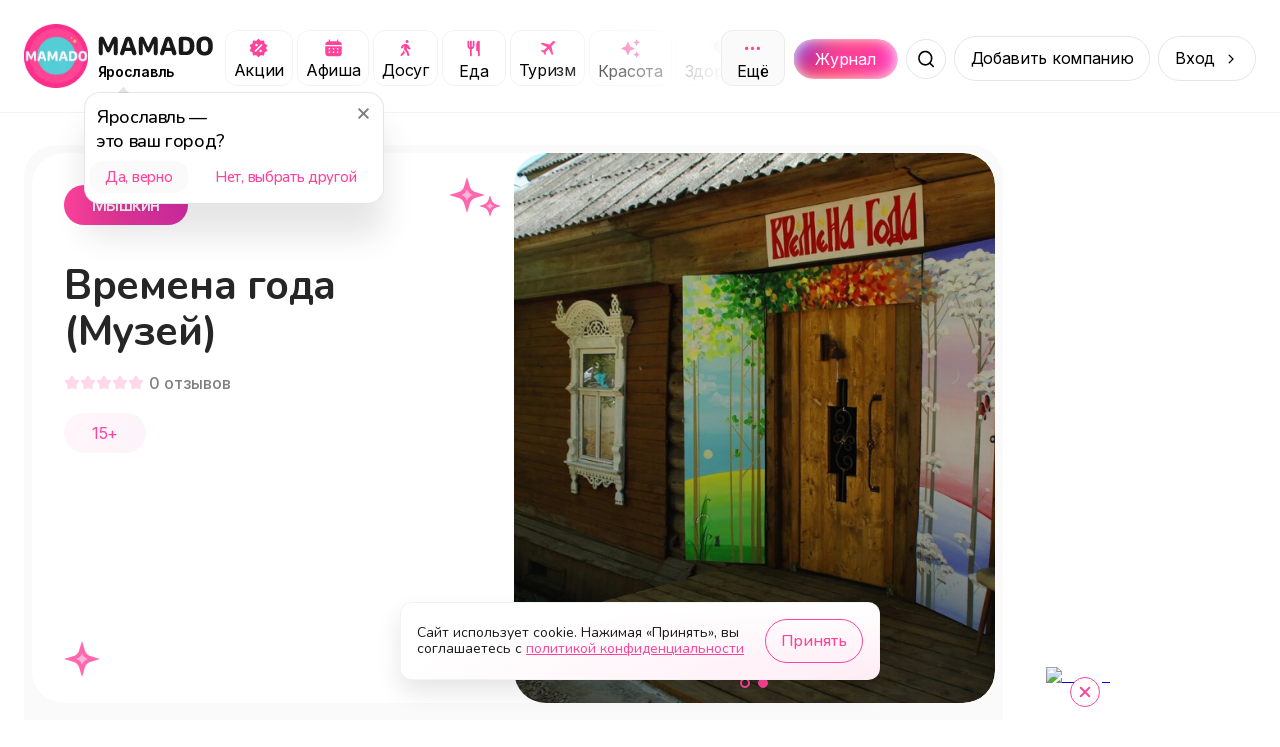

--- FILE ---
content_type: image/svg+xml
request_url: https://mamado.su/_next/static/media/mamado.c5a601b5.svg
body_size: 1755
content:
<svg width="65" height="65" viewBox="0 0 65 65" fill="none" xmlns="http://www.w3.org/2000/svg">
    <path d="M54.723 54.687C67.2196 42.1902 67.2196 21.9289 54.723 9.43215C42.2265 -3.06462 21.9656 -3.06462 9.46908 9.43215C-3.02745 21.9289 -3.02745 42.1902 9.46908 54.687C21.9656 67.1838 42.2265 67.1838 54.723 54.687Z" fill="#E94C89"/>
    <path d="M32.7792 59.0827C47.8163 59.0827 60.0063 46.8922 60.0063 31.8544C60.0063 16.8165 47.8163 4.62598 32.7792 4.62598C17.742 4.62598 5.552 16.8165 5.552 31.8544C5.552 46.8922 17.742 59.0827 32.7792 59.0827Z" fill="#F05792"/>
    <path d="M32.4861 50.671C42.9384 50.671 51.4116 42.1972 51.4116 31.7442C51.4116 21.2912 42.9384 12.8174 32.4861 12.8174C22.0338 12.8174 13.5605 21.2912 13.5605 31.7442C13.5605 42.1972 22.0338 50.671 32.4861 50.671Z" fill="#5DC6C6"/>
    <path fill-rule="evenodd" clip-rule="evenodd" d="M52.6184 17.0767C52.6001 17.2579 52.4904 17.3486 52.3441 17.4029C51.7224 17.6929 51.2469 18.1279 50.8995 18.7261C50.6984 19.0705 50.4607 19.0704 50.2778 18.7079C49.967 18.1098 49.5464 17.6204 48.943 17.2942C48.5955 17.0948 48.6138 16.841 48.9795 16.6598C49.6195 16.3517 50.095 15.9167 50.4424 15.3004C50.6252 14.9741 50.8812 14.9742 51.0458 15.3185C51.3567 15.9529 51.7955 16.4242 52.4172 16.7686C52.5818 16.8773 52.6184 16.9498 52.6184 17.0767Z" fill="#F7CE14"/>
    <path fill-rule="evenodd" clip-rule="evenodd" d="M48.5407 13.8866C48.5407 14.0135 48.4676 14.0679 48.3761 14.1041C48.0653 14.2491 47.8276 14.4848 47.6447 14.7566C47.5167 14.9741 47.3704 14.9741 47.2424 14.7385C47.0962 14.4485 46.8767 14.231 46.6024 14.0498C46.3647 13.9048 46.3464 13.7598 46.6024 13.6148C46.9133 13.4516 47.1327 13.2341 47.3156 12.9441C47.3887 12.8172 47.5533 12.7266 47.6447 12.8897C47.8459 13.2522 48.1201 13.5423 48.4676 13.7598L48.5407 13.8866Z" fill="#F7CE14"/>
    <path d="M10.1767 35.5466V30.6347H10.067L8.403 34.3322C8.05557 35.0572 7.78129 35.2928 7.30587 35.2928C6.81216 35.2928 6.51959 35.0391 6.19045 34.3322L4.52646 30.6347H4.41675V35.5466C4.41675 36.326 4.01447 36.7791 3.31962 36.7791C2.62477 36.7791 2.27734 36.3441 2.27734 35.5466V28.3871C2.27734 27.4265 2.82591 26.8465 3.70361 26.8465C4.43504 26.8465 4.87389 27.1909 5.29446 28.1153L7.25101 32.4834H7.32415L9.2807 28.1153C9.71956 27.1909 10.1401 26.8646 10.8898 26.8646C11.7858 26.8646 12.2978 27.4265 12.2978 28.4053V35.5647C12.2978 36.3441 11.8955 36.7972 11.2007 36.7972C10.5424 36.7791 10.1767 36.3622 10.1767 35.5466Z" fill="white"/>
    <path d="M13.5778 35.8185C13.5778 35.5828 13.651 35.311 13.8155 34.8397L15.9915 28.514C16.3755 27.354 16.9424 26.8827 17.9846 26.8827C19.0269 26.8827 19.5755 27.3359 19.9778 28.514L22.1537 34.8397C22.2817 35.2385 22.3549 35.5285 22.3549 35.7822C22.3549 36.3985 21.916 36.7972 21.2212 36.7972C20.5812 36.7972 20.2155 36.4529 19.9778 35.6372L19.5938 34.4772H16.2841L15.9001 35.6372C15.6624 36.471 15.3149 36.7972 14.6932 36.7972C14.0167 36.7972 13.5778 36.3804 13.5778 35.8185ZM19.1 32.7553L18.0029 29.0578H17.8932L16.7778 32.7553H19.1Z" fill="white"/>
    <path d="M31.5525 35.5466V30.6347H31.4428L29.7788 34.3322C29.4314 35.0572 29.1571 35.2928 28.6817 35.2928C28.188 35.2928 27.8954 35.0391 27.5663 34.3322L25.9023 30.6347H25.7743V35.5466C25.7743 36.326 25.372 36.7791 24.6771 36.7791C23.9823 36.7791 23.6349 36.3441 23.6349 35.5466V28.3871C23.6349 27.4265 24.1834 26.8465 25.0611 26.8465C25.7926 26.8465 26.2314 27.1909 26.652 28.1153L28.6085 32.4834H28.6817L30.6382 28.1153C31.0771 27.1909 31.4976 26.8646 32.2473 26.8646C33.1433 26.8646 33.6553 27.4265 33.6553 28.4053V35.5647C33.6553 36.3441 33.2531 36.7972 32.5582 36.7972C31.8999 36.7791 31.5525 36.3622 31.5525 35.5466Z" fill="white"/>
    <path d="M34.9353 35.8185C34.9353 35.5828 35.0085 35.311 35.173 34.8397L37.349 28.514C37.733 27.354 38.2999 26.8827 39.3421 26.8827C40.3844 26.8827 40.933 27.3359 41.3353 28.514L43.5112 34.8397C43.6392 35.2385 43.7124 35.5285 43.7124 35.7822C43.7124 36.3985 43.2735 36.7972 42.5787 36.7972C41.9387 36.7972 41.573 36.4529 41.3353 35.6372L40.9513 34.4772H37.6233L37.2393 35.6372C37.0016 36.471 36.6542 36.7972 36.0325 36.7972C35.3925 36.7972 34.9353 36.3804 34.9353 35.8185ZM40.4576 32.7553L39.3604 29.0578H39.2507L38.1353 32.7553H40.4576Z" fill="white"/>
    <path d="M44.9741 28.2965C44.9741 27.4084 45.4678 26.9371 46.3638 26.9371H48.8323C51.7397 26.9371 53.294 28.6409 53.294 31.8128C53.294 35.0028 51.7397 36.7066 48.8323 36.7066H46.3638C45.4678 36.7066 44.9741 36.2354 44.9741 35.3472V28.2965ZM48.4666 34.8216C50.1123 34.8216 50.8437 33.8972 50.8437 31.8128C50.8437 29.7465 50.094 28.804 48.4666 28.804H47.3512V34.8216H48.4666Z" fill="white"/>
    <path d="M54.3728 31.2872C54.3728 28.4596 55.9819 26.7559 58.7248 26.7559C61.4676 26.7559 63.0767 28.4596 63.0767 31.2872V32.4472C63.0767 35.2385 61.4676 36.9241 58.7248 36.9241C55.9819 36.9241 54.3728 35.2385 54.3728 32.4472V31.2872ZM56.7499 32.4472C56.7499 34.0422 57.4814 34.9847 58.7065 34.9847C59.9316 34.9847 60.663 34.0422 60.663 32.4472V31.269C60.663 29.6559 59.9316 28.6953 58.7065 28.6953C57.4631 28.6953 56.7499 29.6559 56.7499 31.269V32.4472Z" fill="white"/>
</svg>


--- FILE ---
content_type: application/javascript; charset=UTF-8
request_url: https://mamado.su/_next/static/chunks/1398-2c4546c29c861b8d.js
body_size: 18080
content:
try{!function(){var e="undefined"!=typeof window?window:"undefined"!=typeof global?global:"undefined"!=typeof globalThis?globalThis:"undefined"!=typeof self?self:{},t=(new e.Error).stack;t&&(e._sentryDebugIds=e._sentryDebugIds||{},e._sentryDebugIds[t]="f52c2b34-05b6-4e6c-8e0b-a0a51bd28946",e._sentryDebugIdIdentifier="sentry-dbid-f52c2b34-05b6-4e6c-8e0b-a0a51bd28946")}()}catch(e){}(self.webpackChunk_N_E=self.webpackChunk_N_E||[]).push([[1398,2890,7719],{14882:e=>{e.exports={content:"styles_content__7IkDs",outer:"styles_outer__kH5uJ",author:"styles_author__b_eQN",author__row:"styles_author__row__gwlqU",author__image:"styles_author__image__cIPD8",author__info:"styles_author__info__hyMwa",author__link:"styles_author__link__Ei8bM",header:"styles_header__NV0ld",header__count:"styles_header__count__2JZxs",header__date:"styles_header__date__MUPnl",body:"styles_body__aybU_",title:"styles_title__t_O9I",title__technical:"styles_title__technical__FGWkw",tags:"styles_tags__MkkWO",tags__item:"styles_tags__item__XS7_B",poster:"styles_poster__I0HXG",poster__description:"styles_poster__description__lrAIU","want-author":"styles_want-author__EuhTB"}},20003:e=>{e.exports={link:"styles_link__4SrKd",banner__right:"styles_banner__right__mN6zy",banner:"styles_banner__gCfjB",banner__left:"styles_banner__left__ueuM8",banner__name:"styles_banner__name__Fqovn",tags:"styles_tags__mNv6F",tags__item:"styles_tags__item__XEDgN",author:"styles_author__x_FJn"}},21774:e=>{e.exports={list:"styles_list__KmuUu",list__item:"styles_list__item__tekP6",list__big:"styles_list__big__3Hv8i"}},30709:e=>{e.exports={block__title:"styles_block__title__vkaE2","block__title-2":"styles_block__title-2__0yG3N","block__title-3":"styles_block__title-3__EMQC2","block__title-4":"styles_block__title-4__4UjL_","block__title-5":"styles_block__title-5___tefk",block__paragraph:"styles_block__paragraph__EtdXs",block__alert:"styles_block__alert__EV99K",block__ol:"styles_block__ol__zRwCr",block__ul:"styles_block__ul__ZEWGj",block__divider:"styles_block__divider__Vjth0",block__checkbox:"styles_block__checkbox__LHKBq","block__checkbox-unchecked":"styles_block__checkbox-unchecked__LP5nT","block__checkbox-checked":"styles_block__checkbox-checked__52qt9",block__image:"styles_block__image__prO_y","block__image-link":"styles_block__image-link__nP6p0",block__files:"styles_block__files__XmyNQ",block__button:"styles_block__button__A62_U","block__button-empty":"styles_block__button-empty__nQ3ru",block__telegram:"styles_block__telegram__TT3cK","block__telegram-title":"styles_block__telegram-title__aIi_U","block__telegram-link":"styles_block__telegram-link__CfP3o",block__colored:"styles_block__colored__Nq7YU","block__colored-pink":"styles_block__colored-pink__s0q9i","block__colored-yellow":"styles_block__colored-yellow__0W8yp","block__colored-blue":"styles_block__colored-blue__BOdOx","block__colored-green":"styles_block__colored-green__JWoCh",block__gallery:"styles_block__gallery__58W60","block__gallery-image":"styles_block__gallery-image__KuDlX","block__gallery-description":"styles_block__gallery-description__5HnQq",block__toggle:"styles_block__toggle__lYfvd","block__toggle-header":"styles_block__toggle-header__gZcgU","block__toggle-header__open":"styles_block__toggle-header__open__3NaWK",block__table:"styles_block__table__720dY","block__table-headings":"styles_block__table-headings__n_Hay",block__link:"styles_block__link__ohFwn",block__embed:"styles_block__embed__PSSnK","block__color-row":"styles_block__color-row__IGeC9","block__color-list":"styles_block__color-list__Zo77N","block__color-list-pink":"styles_block__color-list-pink__PAXKd","block__color-list-red":"styles_block__color-list-red__8rSaW",block__columns:"styles_block__columns__ki_3h","block__columns-2":"styles_block__columns-2__dxYFI","block__columns-3":"styles_block__columns-3__MdBoV",block__author:"styles_block__author__sBQ2f","block__author-row":"styles_block__author-row__i_Eue","block__author-info":"styles_block__author-info__qTP_w","block__author-link":"styles_block__author-link___CBSL","block__table-td":"styles_block__table-td___Heig"}},30799:(e,t,a)=>{"use strict";a.d(t,{A:()=>c});var l=a(37876),s=a(48230),n=a.n(s),r=a(54587),i=a.n(r),o=a(20003),_=a.n(o);function c(e){var t,a,s,r;let{post:o}=e;return(0,l.jsx)(n(),{href:"/journal/".concat(o.slug_title),className:_().link,children:(0,l.jsxs)("div",{className:_().banner,children:[(0,l.jsxs)("div",{className:_().banner__left,children:[(0,l.jsx)("div",{className:_().banner__name,children:o.title}),Array.isArray(o.post_tags)&&o.post_tags.length>0?(0,l.jsx)("div",{className:_().tags,children:o.post_tags.map(e=>(0,l.jsx)("div",{className:_().tags__item,children:(0,l.jsx)("span",{children:e.title})},e.post_tag_id))}):null,o.company?(0,l.jsxs)("div",{className:_().author,children:[(0,l.jsx)(i(),{width:24,height:24,src:o.company.main_image_thumbnail,alt:o.company.name,unoptimized:!0}),(0,l.jsx)("span",{children:o.company.name})]}):o.user?(0,l.jsxs)("div",{className:_().author,children:[(0,l.jsx)(i(),{width:24,height:24,src:null!=(a=o.user.photo_thumbnail)?a:"",alt:null!=(s=o.user.full_name)?s:"Автор",unoptimized:!0}),o.user.full_name?(0,l.jsx)("span",{children:o.user.full_name}):null]}):null]}),(0,l.jsx)("div",{className:_().banner__right,children:(0,l.jsx)(i(),{width:500,height:320,draggable:!1,src:null!=(r=null==(t=o.image)?void 0:t.formats.lg)?r:"",alt:o.title,unoptimized:!0})})]})})}},33143:e=>{e.exports={carousel:"styles_carousel__4VBks",carousel__pagination:"styles_carousel__pagination__Z8h26",carousel__item:"styles_carousel__item___4P3I","carousel__item-once":"styles_carousel__item-once__7Quo7"}},55701:(e,t,a)=>{"use strict";a.d(t,{A:()=>d});var l=a(37876),s=a(15039),n=a.n(s),r=a(23748),i=a(68034),o=a(95593),_=a.n(o),c=a(30799);function d(e){let{carouselList:t,navigationPrevRef:a,navigationNextRef:s,isShowList:o}=e;return(0,l.jsx)(i.RC,{slidesPerView:1,spaceBetween:24,className:n()({[_().swiper]:!o,"swiper-journal-pagination":t.length>1}),modules:[r.dK,r.Vx],pagination:{clickable:!0,dynamicBullets:!0,dynamicMainBullets:3},navigation:{prevEl:null==a?void 0:a.current,nextEl:null==s?void 0:s.current},children:t.map(e=>(0,l.jsx)(i.qr,{children:(0,l.jsx)(c.A,{post:e})},e.post_id))})}},57505:(e,t,a)=>{"use strict";a.r(t),a.d(t,{__N_SSP:()=>eQ,default:()=>eX});var l=a(37876),s=a(14232),n=a(14e3),r=a(72001),i=a(16492),o=a(28387),_=a(2300),c=a(64625),d=a(63307),u=a(8036),h=a(75080);function m(e){var t,a;let{content:s}=e,n=(0,h.xL)(s.content),r=(null==(t=s.image)?void 0:t.url)?[s.image.url]:[];if(n){let e=t=>{for(let l of t){var a;"image"===l.type&&(null==(a=l.data.file)?void 0:a.url)&&r.push(l.data.file.url),"gallery"===l.type&&Array.isArray(l.data.files)&&l.data.files.forEach(e=>r.push(e.url)),"columns"===l.type&&Array.isArray(l.data.cols)&&l.data.cols.forEach(t=>e(t.blocks))}};e(n.blocks)}let i={"@context":"https://schema.org","@type":"Article",headline:s.title,image:r,datePublished:null!=(a=s.published_at)?a:s.created_at,dateModified:s.updated_at,author:s.company?[{"@type":"Organization",name:s.company.name,url:(0,h.J3)(s.company,!0)}]:s.user?[{"@type":"Person",name:s.user.full_name}]:[]};return(0,l.jsx)("script",{type:"application/ld+json",dangerouslySetInnerHTML:{__html:JSON.stringify(i)}},"article-jsonld")}var p=a(54587),g=a.n(p),y=a(48230),b=a.n(y),v=a(68034),x=a(56557),f=a.n(x),j=a(52204),k=a.n(j),w=a(15039),N=a.n(w),C=a(71576),S=a.n(C),A=a(64301),T=a.n(A),M=a(91040),I=a(14882),L=a.n(I),E=a(13959),P=a(64619),H=a(21985),z=a(99759),D=a(30709),$=a.n(D),O=a(45616),F=a(77322),U=a.n(F),B=a(18334),R=a(71844);let K={default:"endpoint"},Y="Blocked by CSP",q="The endpoint parameter is not a valid URL",W="Failed to load the JS script of the agent",V="9319",J="https://fpnpmcdn.net/v<version>/<apiKey>/loader_v<loaderVersion>.js";function Z(e){return(function(e,t,a,l){let s,n=document,r="securitypolicyviolation",i=t=>{let a=new URL(e,location.href),{blockedURI:l}=t;l!==a.href&&l!==a.protocol.slice(0,-1)&&l!==a.origin||(s=t,o())};n.addEventListener(r,i);let o=()=>n.removeEventListener(r,i);return Promise.resolve().then(t).then(e=>(o(),e),e=>new Promise(e=>{let t=new MessageChannel;t.port1.onmessage=()=>e(),t.port2.postMessage(null)}).then(()=>{if(o(),s)return a(s);throw e}))})(e,()=>new Promise((t,a)=>{if(function(e){if(URL.prototype)try{return new URL(e,location.href),!1}catch(e){if(e instanceof Error&&"TypeError"===e.name)return!0;throw e}}(e))throw Error(q);let l=document.createElement("script"),s=()=>{var e;return null==(e=l.parentNode)?void 0:e.removeChild(l)},n=document.head||document.getElementsByTagName("head")[0];l.onload=()=>{s(),t()},l.onerror=()=>{s(),a(Error(W))},l.async=!0,l.src=e,n.appendChild(l)}),()=>{throw Error(Y)}).then(G)}function G(){let e=window,t="__fpjs_p_l_b",a=e[t];if(function(e,t){var a;let l=null==(a=Object.getOwnPropertyDescriptor)?void 0:a.call(Object,e,t);(null==l?void 0:l.configurable)?delete e[t]:l&&!l.writable||(e[t]=void 0)}(e,t),"function"!=typeof(null==a?void 0:a.load))throw Error(V);return a}let Q=async()=>{let e=await function(e){var t,a,l;let{picked:s,rest:n}=function(e,t){let a={},l={};for(let[s,n]of Object.entries(e))t.includes(s)?a[s]=n:l[s]=n;return{picked:a,rest:l}}(e,["scriptUrlPattern","token","apiKey"]),r=s.token,i=null!=(t=s.apiKey)?t:r,o=null!==(l="scriptUrlPattern",a=Object.prototype.hasOwnProperty.call(e,l)?e[l]:void 0)&&void 0!==a?a:J,[_,c]=function(){var e,t,a;let l=[],s=()=>{l.push({time:new Date,state:document.visibilityState})},n=(t="visibilitychange",(e=document).addEventListener(t,s,void 0),()=>e.removeEventListener(t,s,a));return s(),[l,n]}();return Promise.resolve().then(()=>{let e;if(!i||"string"!=typeof i)throw Error("API key required");var t=(Array.isArray(o)?o:[o]).map(e=>(function(e,t){let a=encodeURIComponent;return e.replace(/<[^<>]+>/g,e=>"<version>"===e?"3":"<apiKey>"===e?a(t):"<loaderVersion>"===e?a("3.12.0"):e)})(String(e),i));let a=[],[l,s]=function(e){let t,a=function(e){let t=[...e];return{current:()=>t[0],postpone(){let e=t.shift();void 0!==e&&t.push(e)},exclude(){t.shift()}}}(e),l=(t=0,()=>Math.random()*Math.min(3e3,100*Math.pow(2,t++))),s=new Set;return[a.current(),(e,t)=>{let n,r=t instanceof Error?t.message:"";if(r===Y||r===q)a.exclude(),n=0;else if(r===V)a.exclude();else if(r===W){let t=Date.now()-e.getTime()<50,l=a.current();l&&t&&!s.has(l)&&(s.add(l),n=0),a.postpone()}else a.postpone();let i=a.current();return void 0===i?void 0:[i,null!=n?n:e.getTime()+l()-Date.now()]}]}(t);if(void 0===l)return Promise.reject(TypeError("The list of script URL patterns is empty"));let n=t=>{let l=new Date,r=e=>a.push({url:t,startedAt:l,finishedAt:new Date,error:e}),i=Z(t);return i.then(()=>r(),r),i.catch(t=>{if(null!=e||(e=t),a.length>=5)throw e;let r=s(l,t);if(!r)throw e;let[i,o]=r;return new Promise(e=>setTimeout(e,o)).then(()=>n(i))})};return n(l).then(e=>[e,a])}).catch(e=>{throw c(),e instanceof Error&&e.message===V?Error(W):e}).then(([e,t])=>(c(),e.load({...n,ldi:{attempts:t,visibilityStates:_}})))}({apiKey:"cKAarmTvBJLR8rA54ohn",endpoint:["/fingerprint-endpoint","https://fp.jurajuhlar.eu",K],scriptUrlPattern:["/fingerprint-js/v<version>/<apiKey>/loader_v<loaderVersion>.js","https://fp.jurajuhlar.eu/web/v<version>/<apiKey>/loader_v<loaderVersion>.js",J]});return(await e.get()).visitorId},X="https://api2.mamado.su";var ee=a(75823),et=a.n(ee),ea=a(23748),el=a(33143),es=a.n(el);function en(e){let{images:t,name:a}=e;return 1===t.length?(0,l.jsx)("div",{className:N()(es().carousel__item,es()["carousel__item-once"]),children:(0,l.jsx)(g(),{width:324,height:320,draggable:!1,src:t[0],alt:a,placeholder:(0,h.Te)(324,320)})}):(0,l.jsx)(v.RC,{slidesPerView:1,modules:[ea.dK],pagination:{clickable:!0,dynamicBullets:!0,dynamicMainBullets:4,horizontalClass:t.length>0?es().carousel__pagination:void 0},nested:!0,touchReleaseOnEdges:!0,touchMoveStopPropagation:!0,spaceBetween:0,className:N()(es().carousel,{"swiper-pink-pagination-min":t.length>0}),children:t.map((e,s)=>(0,l.jsx)(v.qr,{className:es().carousel__item,style:t.length>1?{cursor:"grab"}:void 0,children:(0,l.jsx)(g(),{width:324,height:320,src:e,alt:a,placeholder:(0,h.Te)(324,320)})},"vote-image-".concat(s)))})}function er(e){let{field:t,currentVoteResults:a,percent:s,isLoading:n,handleSubmitVote:r,isEnd:i}=e;return(0,l.jsx)("div",{className:et().item,children:(0,l.jsxs)("div",{className:et().block,children:[(0,l.jsx)("div",{className:et().block__carousel,children:(0,l.jsx)(en,{images:t.images,name:t.name})}),(0,l.jsx)("div",{className:et().block__info,children:(0,l.jsxs)("div",{className:et()["block__info-outer"],children:[t.url?(0,l.jsx)(b(),{href:t.url,target:"_blank",className:et().title,children:t.name}):(0,l.jsx)("div",{className:et().title,children:t.name}),t.additional?(0,l.jsx)("div",{className:et().additional,children:t.additional}):null,t.about?(0,l.jsx)("div",{className:et().about,children:t.about}):null,a?(0,l.jsxs)("div",{className:et().percent,children:[(0,l.jsx)("div",{className:et().percent__progress,children:(0,l.jsx)("div",{className:N()(et()["percent__progress-indicator"],{[et()["percent__progress-voted"]]:(null==a?void 0:a.voted)===t.id}),style:{width:"".concat(s,"%")}})}),(0,l.jsxs)("div",{className:N()(et().percent__text,{[et()["percent__text-voted"]]:(null==a?void 0:a.voted)===t.id}),children:[s,"%"]})]}):null,i?null:(null==a?void 0:a.voted)?(null==a?void 0:a.voted)===t.id?(0,l.jsx)("div",{className:N()(et().button,et().button__voted),children:"Голос принят"}):null:(0,l.jsx)("button",{className:et().button,disabled:n,onClick:()=>r(t.id),children:"Голосовать"})]})})]})},t.id)}function ei(e){let{voteId:t,voteData:a,isEnd:n}=e,{voteResults:r,isLoading:i,isSubmittingVote:o,fetchVoteData:_,submitVote:c}=function(e){let{voteId:t}=e,[a,l]=(0,s.useState)([]),[n,r]=(0,s.useState)(!0),[i,o]=(0,s.useState)(!1),[_,c]=(0,s.useState)(null),d=async()=>{try{r(!0);let e=await Q();c(e);let a=await M.A.get("".concat(X,"/blog/votes"),{params:{bulletin_ids:t},headers:{"x-fingerprint":e}});l(a.data[0])}catch(e){(0,R.w)("Произошла ошибка загрузки результатов"),B.Cp(e)}finally{r(!1)}},u=async e=>{let{member_id:a}=e;if(!window.smartCaptcha)return void(0,R.w)("Ошибка проверки Yandex Captcha");o(!0);let l=window.smartCaptcha.render("captchaElement",{sitekey:"ysc1_H5y0eLrIVFsq4ml6pnosCIRSqEF2aqqlmlAQxXoT61e97c86",invisible:!0,callback:async e=>{try{await M.A.post("".concat(X,"/blog/votes"),{bulletin_id:t,member_id:a,captcha_token:e},{headers:{"x-fingerprint":_}}),window.smartCaptcha.reset(l),d()}catch(e){(0,R.w)(),B.Cp(e)}finally{o(!1)}},errorCallback:e=>{(0,R.w)("Ошибка проверки Yandex Captcha"),o(!1),B.Cp(e)}});window.smartCaptcha.execute(l)};return{voteResults:a,isLoading:n,isSubmittingVote:i,fetchVoteData:d,submitVote:u}}({voteId:t}),d=null==r?void 0:r.find(e=>e.bulletin_id===t),u=a&&d?(0,h.oW)(a.map(e=>{var t,a;return null!=(a=null==(t=d.stats.find(t=>t.member_id===e.id))?void 0:t.count)?a:0})):[];(0,s.useEffect)(()=>{_()},[]);let m=e=>void c({member_id:e});return a?(0,l.jsx)("div",{className:U().row,children:a.map((e,t)=>(0,l.jsx)(er,{field:e,currentVoteResults:d,percent:u[t]||0,isLoading:i||o,handleSubmitVote:m,isEnd:n},e.id))}):(0,l.jsx)(l.Fragment,{})}function eo(e){var t,a,n,r,i,o,_,c,d,u,m,p,y,x,f,j,k,w,C,S,A,T,M,I,L,P,D,F,U,B;let{item:R,index:K,data:Y,handleOpenGallery:q}=e;switch(R.type){case"header":return s.createElement("h".concat(R.data.level),{style:(null==(a=R.tunes)||null==(t=a.align)?void 0:t.alignment)?{textAlign:R.tunes.align.alignment}:void 0,className:N()({[$().block__title]:!0,[$()["block__title-".concat(R.data.level)]]:!0}),dangerouslySetInnerHTML:{__html:(0,h.pn)(R.data.text,!0)}});case"paragraph":if(K>0&&"toggle"===Y[K-1].type)return(0,l.jsx)(l.Fragment,{});return(0,l.jsx)("div",{style:(null==(r=R.tunes)||null==(n=r.align)?void 0:n.alignment)?{textAlign:R.tunes.align.alignment}:void 0,className:$().block__paragraph,dangerouslySetInnerHTML:{__html:(0,h.pn)((0,h.rP)(R.data.text))}});case"warning":return(0,l.jsxs)("div",{className:$().block__alert,children:[(0,l.jsx)("span",{dangerouslySetInnerHTML:{__html:(0,h.pn)((0,h.rP)(R.data.title))}}),(0,l.jsx)("span",{dangerouslySetInnerHTML:{__html:(0,h.pn)((0,h.rP)(R.data.message))}})]});case"list":if(K>0&&"toggle"===Y[K-1].type)return(0,l.jsx)(l.Fragment,{});if("ordered"===R.data.style)return(0,l.jsx)("div",{className:$().block__ol,children:R.data.items.map((e,t)=>(0,l.jsxs)("div",{children:[(0,l.jsx)("span",{children:++t}),(0,l.jsx)("p",{dangerouslySetInnerHTML:{__html:(0,h.pn)(e)}})]},"ol-".concat(t)))});return(0,l.jsx)("div",{className:$().block__ul,children:R.data.items.map((e,t)=>(0,l.jsxs)("div",{children:[(0,l.jsx)("span",{}),(0,l.jsx)("p",{dangerouslySetInnerHTML:{__html:(0,h.pn)(e)}})]},"ol-".concat(t)))});case"delimiter":return(0,l.jsx)("div",{className:$().block__divider,children:(0,l.jsx)("div",{})});case"checklist":return(0,l.jsx)("div",{className:$().block__checkbox,children:R.data.items.map((e,t)=>(0,l.jsxs)("div",{children:[(0,l.jsx)("div",{className:e.checked?$()["block__checkbox-checked"]:$()["block__checkbox-unchecked"]}),(0,l.jsx)("p",{dangerouslySetInnerHTML:{__html:(0,h.pn)((0,h.rP)(e.text))}})]},"checkbox-".concat(t)))});case"image":if(R.data.link)return(0,l.jsx)(b(),{href:R.data.link,target:"_blank",rel:"noopener",className:$()["block__image-link"],children:(0,l.jsxs)("div",{className:$().block__image,children:[(0,l.jsx)(g(),{width:957,height:538,draggable:!1,unoptimized:!0,src:null!=(_=null==(o=R.data.file)?void 0:o.url)?_:"",alt:null!=(c=R.data.caption)?c:"",placeholder:(0,h.Te)(957,538)}),(0,l.jsx)("span",{dangerouslySetInnerHTML:{__html:(0,h.pn)(R.data.caption)}})]})});return(0,l.jsxs)("div",{className:$().block__image,children:[(0,l.jsx)(H.A,{children:(0,l.jsx)(g(),{width:957,height:538,draggable:!1,unoptimized:!0,src:null!=(d=null==(i=R.data.file)?void 0:i.url)?d:"",alt:null!=(u=R.data.caption)?u:"",placeholder:(0,h.Te)(957,538)})}),(0,l.jsx)("span",{dangerouslySetInnerHTML:{__html:(0,h.pn)(R.data.caption)}})]});case"attaches":let W=null==(m=R.data.title)?void 0:m.split(".");return(0,l.jsx)("div",{className:$().block__files,style:K>0&&"attaches"!==Y[K-1].type?{borderTopLeftRadius:16,borderTopRightRadius:16}:void 0,children:(0,l.jsxs)(b(),{href:null!=(x=null==(p=R.data.file)?void 0:p.url)?x:"",target:"_blank",rel:"noopener",children:[Array.isArray(W)?(0,l.jsxs)("p",{children:[(0,h.pn)(W[0]),(0,l.jsxs)("span",{children:[".",(0,h.pn)(W[1])]})]}):null,(0,l.jsx)("p",{children:(null==(y=R.data.file)?void 0:y.customSize)?"(".concat(R.data.file.customSize,")"):""})]})});case"AnyButton":if(null!=(f=R.data.title)?f:R.data.description)return(0,l.jsxs)("div",{className:$().block__button,children:[(0,l.jsx)("span",{dangerouslySetInnerHTML:{__html:(0,h.pn)(R.data.title)}}),(0,l.jsx)("p",{dangerouslySetInnerHTML:{__html:(0,h.pn)(R.data.description)}}),(0,l.jsx)(b(),{href:null!=(j=R.data.link)?j:"",target:"_blank",rel:"noopener",dangerouslySetInnerHTML:{__html:(0,h.pn)(R.data.text)}})]});return(0,l.jsx)("div",{className:N()({[$().block__button]:!0,[$()["block__button-empty"]]:!0}),children:(0,l.jsx)(b(),{href:null!=(k=R.data.link)?k:"",target:"_blank",rel:"noopener",dangerouslySetInnerHTML:{__html:(0,h.pn)(R.data.text)}})});case"ButtonChat":if(null!=(w=R.data.title)?w:R.data.description)return(0,l.jsxs)("div",{className:$().block__button,children:[(0,l.jsx)("span",{dangerouslySetInnerHTML:{__html:(0,h.pn)(R.data.title)}}),(0,l.jsx)("p",{dangerouslySetInnerHTML:{__html:(0,h.pn)(R.data.description)}}),(0,l.jsx)("button",{onClick:()=>window.Chatra("openChat",!0),dangerouslySetInnerHTML:{__html:(0,h.pn)(R.data.text)}})]});return(0,l.jsx)("div",{className:N()({[$().block__button]:!0,[$()["block__button-empty"]]:!0}),children:(0,l.jsx)("button",{onClick:()=>window.Chatra("openChat",!0),dangerouslySetInnerHTML:{__html:(0,h.pn)(R.data.text)}})});case"TelegramButton":if(R.data.title&&R.data.text&&(null==(C=R.data.link)?void 0:C.startsWith("https://t.me/")))return(0,l.jsxs)("div",{className:$().block__telegram,children:[(0,l.jsx)("div",{className:$()["block__telegram-title"],dangerouslySetInnerHTML:{__html:(0,h.pn)(R.data.title)}}),(0,l.jsx)(b(),{className:$()["block__telegram-link"],href:R.data.link,target:"_blank",rel:"noopener",dangerouslySetInnerHTML:{__html:(0,h.pn)(R.data.text)}})]});case"alert":return(0,l.jsx)("div",{className:N()({[$().block__colored]:!0,[$()["block__colored-pink"]]:"primary"===R.data.type,[$()["block__colored-yellow"]]:"secondary"===R.data.type,[$()["block__colored-blue"]]:"info"===R.data.type,[$()["block__colored-green"]]:"success"===R.data.type}),dangerouslySetInnerHTML:{__html:(0,h.pn)(R.data.message)},style:{textAlign:null!=(S=R.data.align)?S:"left"}});case"gallery":if(!Array.isArray(R.data.files))return(0,l.jsx)(l.Fragment,{});return(0,l.jsxs)("div",{className:$().block__gallery,children:[(0,l.jsx)(E.A,{children:R.data.files.map(e=>({url:e.url,description:R.data.caption})).map((e,t,a)=>{var s;let{url:n}=e;return(0,l.jsx)(v.qr,{style:{width:320},children:(0,l.jsx)(g(),{className:$()["block__gallery-image"],width:320,height:256,src:n,alt:null!=(s=R.data.caption)?s:"Изображение",onClick:()=>q(a,t),unoptimized:!0,placeholder:(0,h.Te)(320,256)})},"gallery-".concat(t))})}),(0,l.jsx)("span",{className:$()["block__gallery-description"],dangerouslySetInnerHTML:{__html:(0,h.pn)(R.data.caption)}})]});case"table":if(!Array.isArray(R.data.content))return(0,l.jsx)(l.Fragment,{});return(0,l.jsx)("div",{className:N()({[$().block__table]:!0,[$()["block__table-headings"]]:!!R.data.withHeadings}),children:(0,l.jsx)("table",{children:(0,l.jsx)("tbody",{children:R.data.content.map((e,t)=>(0,l.jsx)("tr",{children:e.map((e,t)=>(0,l.jsx)("td",{dangerouslySetInnerHTML:{__html:(0,h.pn)((0,h.rP)(e))}},"td-".concat(t)))},"tr-".concat(t)))})})});case"toggle":let[V,J]=(0,s.useState)(!1),Z=Y[K+1];if(!["paragraph","list"].includes(Z.type))return(0,l.jsx)(l.Fragment,{});return(0,l.jsxs)("div",{className:$().block__toggle,children:[(0,l.jsx)("div",{onClick:()=>J(e=>!e),className:N()({[$()["block__toggle-header"]]:!0,[$()["block__toggle-header__open"]]:V}),children:(0,l.jsx)("span",{dangerouslySetInnerHTML:{__html:(0,h.pn)((0,h.rP)(R.data.text))}})}),(0,l.jsx)(z.u,{state:V,duration:.5,children:"paragraph"===Z.type?(0,l.jsx)("p",{dangerouslySetInnerHTML:{__html:(0,h.pn)((0,h.rP)(Z.data.text))}}):(0,l.jsx)(eo,{item:Z,index:0,data:Y,handleOpenGallery:q})})]});case"linkTool":return(0,l.jsx)("div",{className:$().block__link,children:(0,l.jsxs)(b(),{href:null!=(L=R.data.link)?L:"",target:"_blank",rel:"noopener",children:[(0,l.jsx)(g(),{width:128,height:128,src:null!=(P=null==(A=R.data.meta)?void 0:A.image.url)?P:"",alt:null!=(D=null==(T=R.data.meta)?void 0:T.title)?D:"Ссылка",unoptimized:!0,placeholder:(0,h.Te)(128,128)}),(0,l.jsxs)("div",{children:[(0,l.jsx)("span",{dangerouslySetInnerHTML:{__html:(0,h.pn)(null==(M=R.data.meta)?void 0:M.title)}}),(0,l.jsx)("span",{dangerouslySetInnerHTML:{__html:(0,h.pn)((0,h.PW)(null!=(F=null==(I=R.data.meta)?void 0:I.description)?F:"",225))}})]})]})});case"embed":if("youtube"===R.data.service||R.data.embed)return(0,l.jsx)("div",{className:$().block__embed,dangerouslySetInnerHTML:{__html:'<iframe width="100%" height="auto" src="'.concat(R.data.embed,'" title="YouTube video player" frameborder="0" allow="accelerometer; autoplay; clipboard-write; encrypted-media; gyroscope; picture-in-picture; web-share" referrerpolicy="strict-origin-when-cross-origin" allowfullscreen></iframe>')}});return(0,l.jsx)(l.Fragment,{});case"companiesSelector":if(!Array.isArray(R.data))return(0,l.jsx)(l.Fragment,{});return(0,l.jsx)(E.A,{title:"Компании в этой статье",children:R.data.map(e=>(0,l.jsx)(v.qr,{style:{width:320},children:(0,l.jsx)(O.A,{company:{slug:e.slug,main_image_thumbnail:e.image,name:e.text,type:e.isOnline?"online":"offline",text_address:e.address},isJournal:!0})},e.id))});case"colorBlock":let G=Y[K+1],Q=e=>{var t;let{colorBlock:a}=e;return(0,l.jsxs)("div",{className:N()({[$()["block__color-list"]]:!0,[$()["block__color-list-pink"]]:"pink"===a.data.color,[$()["block__color-list-red"]]:"red"===a.data.color}),children:[(0,l.jsx)("span",{dangerouslySetInnerHTML:{__html:(0,h.pn)(a.data.title)}}),(0,l.jsx)("div",{children:null==(t=a.data.list)?void 0:t.map((e,t)=>(0,l.jsx)("span",{dangerouslySetInnerHTML:{__html:(0,h.pn)(e)}},"list-".concat(t)))})]})};if(R.isView)return(0,l.jsx)(l.Fragment,{});if(G&&"colorBlock"===G.type)return G.isView=!0,(0,l.jsxs)("div",{className:$()["block__color-row"],children:[(0,l.jsx)("div",{className:$()["block__color-row-item"],children:(0,l.jsx)(Q,{colorBlock:R})}),(0,l.jsx)("div",{className:$()["block__color-row-item"],children:(0,l.jsx)(Q,{colorBlock:G})})]});return(0,l.jsx)(Q,{colorBlock:R});case"columns":if(Array.isArray(R.data.cols))return(0,l.jsx)("div",{className:$().block__columns,children:R.data.cols.map((e,t)=>(0,l.jsx)("div",{className:$()["block__columns-".concat(R.data.cols.length)],children:e.blocks.map((e,t,a)=>(0,l.jsx)(eo,{item:e,index:t,data:a,handleOpenGallery:q},e.id))},"col-".concat(t)))});return(0,l.jsx)(l.Fragment,{});case"author":if(null==(U=R.data)?void 0:U.image)return(0,l.jsxs)("div",{className:$().block__author,children:[(0,l.jsxs)("div",{className:$()["block__author-row"],children:[(0,l.jsx)(g(),{src:R.data.image,alt:null!=(B=R.data.title)?B:"",width:80,height:80,draggable:!1}),(0,l.jsxs)("div",{className:$()["block__author-info"],children:[(0,l.jsx)("span",{children:R.data.title}),(0,l.jsx)("span",{children:R.data.description})]})]}),R.data.buttonTitle&&R.data.buttonHref?(0,l.jsx)(b(),{href:R.data.buttonHref,target:"_blank",rel:"noopener",className:$()["block__author-link"],children:R.data.buttonTitle}):null]});return(0,l.jsx)(l.Fragment,{});case"votingBlock":return(0,l.jsx)(ei,{voteId:R.id,voteData:R.data.voteData,isEnd:R.data.isEnd});default:return(0,l.jsx)(l.Fragment,{})}}var e_=a(75455),ec=a(73462),ed=a(89099),eu=a(70762),eh=a.n(eu);function em(e){let{referer:t}=e,[a,n]=(0,s.useState)(!1),r=(0,ed.useRouter)();return((0,s.useEffect)(()=>{"object"==typeof document&&(null==t?void 0:t.startsWith(document.location.origin))&&n(!0)},[]),a)?(0,l.jsx)("div",{className:eh()["mobile-button"],onClick:()=>r.back(),children:"Назад"}):(0,l.jsx)(l.Fragment,{})}var ep=a(86870),eg=a(10254);f().extend(S()),f().extend(T());let ey=f()().tz("Europe/Moscow"),eb=["both","company"];function ev(e){var t,a,n,r;let{categories:i,content:o,referer:_,isTechnicalPage:c}=e,[d,m]=(0,s.useState)(!1),[p,y]=(0,s.useState)([]),[x,j]=(0,s.useState)(!1),[w,C]=(0,s.useState)([]),[S,A]=(0,s.useState)([]),T=JSON.parse(o.content),{requestMetadata:I}=(0,s.useContext)(u.g),H="".concat(null==I?void 0:I.lat,",").concat(null==I?void 0:I.long),{getParam:z,pathname:D}=(0,ep.w)(),$=(0,s.useRef)(null),O=""===z("company")&&"/journal"!==D&&o.company_id&&eb.includes(o.only_in_company),F=[...S,...w.filter(e=>!S.some(t=>t.post_id===e.post_id))].sort((e,t)=>{let a=e.is_paid&&null===e.paid_date,l=t.is_paid&&null===t.paid_date;if(a&&!l)return -1;if(!a&&l)return 1;let s=e.is_paid&&e.paid_date&&f()(e.paid_date).tz("Europe/Moscow").isAfter(ey),n=t.is_paid&&t.paid_date&&f()(t.paid_date).tz("Europe/Moscow").isAfter(ey);return s&&!n?-1:!s&&n?1:0});(0,s.useEffect)(()=>{var e;(async()=>{let{data:e}=await M.A.get("".concat("https://api2.mamado.su","/blog/posts"),{params:{location:H,"filter[contains]":"1","filter[post_categories]":!O&&o.post_categories?o.post_categories.map(e=>e.post_category_id):void 0,"filter[gt_created_at]":O?void 0:o.created_at,"filter[only_in_company]":"journal,both","filter[company_id]":O&&o.company_id?o.company_id:void 0,sort:"-smart_published_at",include:["company","image","user","user.photo","company.logo","company.mainImage"]}});C(e.data.filter(e=>e.post_id!==o.post_id))})(),A(null!=(e=o.relevant_post_resources)?e:[])},[o]),(0,s.useEffect)(()=>{m(!0)},[]);let U=(e,t)=>{y(e),j(t)},B=null==(t=o.post_tags)?void 0:t.map(e=>{let t=i.find(t=>e.post_category_id===t.post_category_id);return t?{href:"/journal".concat((null==I?void 0:I.selectedCookieCitySlug)!==eg.pi.slug?"/".concat(null==I?void 0:I.selectedCookieCitySlug,"/"):"/").concat(t.slug,"/theme-").concat(e.slug),title:e.title,slug:e.slug}:{}}).filter(e=>!!e.href);return(0,l.jsxs)("div",{className:L().content,children:[(0,l.jsxs)("div",{className:L().outer,children:[o.company&&!c?(0,l.jsxs)("div",{className:L().author,children:[(0,l.jsxs)("div",{className:L().author__row,children:[(0,l.jsx)(g(),{width:80,height:80,className:L().author__image,draggable:!1,unoptimized:!0,src:o.company.main_image_thumbnail,alt:o.company.name}),(0,l.jsxs)("div",{className:L().author__info,children:[(0,l.jsx)("span",{children:"Автор статьи"}),(0,l.jsx)("span",{children:o.company.name})]})]}),(0,l.jsx)(b(),{href:"/".concat(o.company.dadata_area?null!=(n=o.company.dadata_area.short_slug)?n:o.company.dadata_area.slug:eg.pi.slug,"/").concat(o.company.slug_title),target:"_blank",rel:"noopener",className:L().author__link,children:"Перейти на страницу автора"})]}):null,c?null:(0,l.jsxs)("div",{className:L().header,children:[(0,l.jsx)("div",{className:L().header__count,children:o.summary_views_count.toLocaleString("ru")}),(0,l.jsx)("div",{className:L().header__date,children:f()(o.published_at||o.created_at).locale(k()).format("D MMMM YYYY")}),d?(0,l.jsx)("div",{className:"ya-share2","data-curtain":!0,"data-shape":"round","data-limit":"0","data-more-button-type":"short","data-services":"vkontakte,odnoklassniki,telegram,viber,whatsapp,moimir,lj"}):null]}),(0,l.jsx)("h1",{className:N()({[L().title]:!0,[L().title__technical]:c}),children:o.title}),Array.isArray(B)&&B.length>0&&!c?(0,l.jsx)("div",{className:L().tags,children:B.map(e=>{var t;return(0,l.jsx)(b(),{className:L().tags__item,href:null!=(t=e.href)?t:"",children:(0,l.jsx)("span",{children:e.title})},e.slug)})}):null,o.image?(0,l.jsx)("div",{className:L().poster,children:(0,l.jsx)(g(),{width:975,height:320,src:null!=(r=null==(a=o.image)?void 0:a.formats.xxl)?r:o.image.thumbnail,draggable:!1,unoptimized:!0,alt:o.title,placeholder:(0,h.Te)(975,320)})}):null,o.main_photo_description?(0,l.jsx)("div",{className:L().poster__description,children:o.main_photo_description}):null]}),(0,l.jsx)(e_.default,{style:{padding:0,margin:"15px 0 -1px"},positionBlock:1}),(0,l.jsxs)("div",{ref:$,className:L().body,children:[T.blocks.map((e,t,a)=>(0,l.jsx)(eo,{item:e,index:t,data:a,handleOpenGallery:U},e.id)),c?null:(0,l.jsxs)("div",{className:L()["want-author"],children:[(0,l.jsx)("span",{children:"Есть вопросы по статье или размещению?"}),(0,l.jsx)(b(),{href:"/journal/journal",children:"Узнать подробнее"})]}),(0,l.jsx)(e_.default,{style:{padding:0,margin:"8px 0 30px"},positionBlock:2}),F.length>0?(0,l.jsx)(E.A,{title:O?"Читайте другие статьи автора":"Читайте ещё",children:F.map(e=>(0,l.jsx)(v.qr,{style:{width:320},children:(0,l.jsx)(ec.A,{post:e})},e.post_id))}):null]}),(0,l.jsx)(em,{referer:_}),(0,l.jsx)(P.A,{gallery:p,isVisible:x,onClose:()=>j(!1)})]})}var ex=a(30915),ef=a.n(ex),ej=a(93820),ek=a.n(ej),ew=a(28013),eN=a(37820),eC=a(82306),eS=a.n(eC),eA=a(85549);function eT(e){let{isLoading:t,isShowMoreDistance:a,isHiddenPagination:n,onChange:r,onLoadMoreDistance:i,pageSize:o,total:_,page:c,isHideAllPagination:u}=e,[h,m]=(0,s.useState)(1),p=(0,ed.useRouter)(),g=null!=c?c:p.query.page,y=p.query.use_distance,b=e=>{m(e.detail.page)};(0,s.useEffect)(()=>{d.i3.test(g)||m(1)},[g]),(0,s.useEffect)(()=>{let e="string"==typeof g&&d.i3.exec(g);return m(Array.isArray(e)&&"string"==typeof e[1]?parseInt(e[1]):1),window.addEventListener("paginationChange",b),()=>{window.removeEventListener("paginationChange",b)}},[g]);let v=e=>{e&&i?i(h):r(h+1,!0)},x=Math.ceil(_/o)===h;return(null!=u?u:y&&n)?(0,l.jsx)(l.Fragment,{}):(0,l.jsxs)("div",{className:eS().pagination,children:[n?null:(0,l.jsx)(eN.A,{current:h,align:"start",defaultPageSize:o,pageSize:o,total:_,onChange:e=>r(e,!1),locale:{}}),t?(0,l.jsx)(eA.A,{style:n?{margin:"0 auto"}:void 0,classNamesWrapper:[eS().loader]}):x&&a||n?(0,l.jsx)("button",{className:N()({[eS().button]:!0,[eS().button__distance]:!0,[eS().button__center]:n}),onClick:()=>v(!0),children:"Показать дальше 100 км"}):!x||a?(0,l.jsx)("button",{className:N()({[eS().button]:!0,[eS().button__dynamic]:!0,[eS().button__distance]:!0,[eS().button__center]:n}),onClick:()=>v(),children:"Показать ещё"}):null]})}var eM=a(21774),eI=a.n(eM),eL=a(63158),eE=a(30799);function eP(e){let{pageList:t}=e;return(0,l.jsx)("div",{className:eI().list,children:t.map((e,t)=>{let a=t%12;return 0===a||1===a?(0,l.jsx)(eL.A,{post:e},e.post_id):a>=2&&a<=4?(0,l.jsx)("div",{className:eI().list__item,children:(0,l.jsx)(ec.A,{post:e})},e.post_id):5===a?(0,l.jsx)("div",{className:eI().list__big,children:(0,l.jsx)(eE.A,{post:e},e.post_id)},e.post_id):(0,l.jsx)("div",{className:eI().list__item,children:(0,l.jsx)(ec.A,{post:e})},e.post_id)})})}var eH=a(76765),ez=a.n(eH);function eD(e){var t,a;let{isVisible:r,onClose:i,isOnlyCategories:o,categories:_,themes:c,isGeneralJournal:d}=e,[u,m]=(0,s.useState)(!1),[p,y]=(0,s.useState)(!1),[b,v]=(0,s.useState)(!1),[x,f]=(0,s.useState)(""),[j,k]=(0,s.useState)([]),w=(0,n.usePathname)(),C=(0,n.useParams)(),S=d?C.journalCity:C.category,A=(0,h.HN)(S),T=!(null==(t=C.category)?void 0:t.startsWith("page"))&&_.find(e=>e.slug===A),M=(0,n.useSearchParams)(),I="string"==typeof S?(0,h.zp)(S):[],L=(I?j.length!==I.length||!j.every(e=>I.includes(e)):j.length>0)||x!==(null!=(a=T&&T.slug)?a:""),E=(0,s.useMemo)(()=>c?u?c.filter(e=>!!x&&e.post_category_id===x).sort(e=>j.includes(e.post_tag_id)?-1:1):c:[],[u,c,x]),P=(0,ed.useRouter)();if((0,s.useEffect)(()=>{m(!0)},[]),(0,s.useEffect)(()=>{T?f(T.post_category_id):f(""),k(Array.isArray(I)?I:[])},[]),!r)return(0,l.jsx)(l.Fragment,{});let H=e=>{j.includes(e)?k(t=>t.filter(t=>t!==e)):k(t=>[...t,e])};return(0,l.jsxs)("div",{className:ez().modal,children:[(0,l.jsxs)("div",{className:ez().outer,children:[(0,l.jsxs)("div",{className:ez().header,children:[(0,l.jsx)("h4",{children:"Фильтры"}),(null!=x?x:j.length>0)?(0,l.jsx)("span",{onClick:()=>{f(""),k([]),i(),P.push(w.replace(new RegExp("".concat(S,".*")),""))},children:"Очистить"}):null,(0,l.jsx)("button",{onClick:i})]}),(0,l.jsxs)("div",{className:ez().categories,children:[_.filter((e,t)=>t<5).map(e=>(0,l.jsxs)("div",{onClick:()=>{f(t=>t!==e.post_category_id?e.post_category_id:""),k([])},className:N()({[ez().categories__button]:!0,[ez().categories__active]:x===e.post_category_id}),children:[e.picture?(0,l.jsx)(g(),{width:16,height:16,src:e.picture.original,alt:e.name,unoptimized:!0}):null,(0,l.jsx)("span",{children:e.name})]},e.post_category_id)),(0,l.jsx)(z.u,{state:p,duration:.5,children:_.filter((e,t)=>t>4).map((e,t)=>(0,l.jsxs)("div",{onClick:()=>{f(t=>t!==e.post_category_id?e.post_category_id:""),k([])},className:N()({[ez().categories__button]:!0,[ez().categories__active]:x===e.post_category_id}),children:[e.picture?(0,l.jsx)(g(),{width:16,height:16,src:e.picture.original,alt:e.name,unoptimized:!0}):null,(0,l.jsx)("span",{children:e.name})]},e.name))}),(0,l.jsx)("div",{onClick:()=>y(e=>!e),className:N()({[ez()["show-all"]]:!0,[ez()["show-all__open"]]:p}),children:p?"Скрыть":"Показать все"})]}),!o&&E.length>0?(0,l.jsxs)(l.Fragment,{children:[(0,l.jsx)("div",{className:ez().subtitle,children:(0,l.jsx)("h5",{children:"Популярное"})}),(0,l.jsxs)("div",{className:ez().tags,children:[E.filter((e,t)=>t<10).map(e=>(0,l.jsx)("div",{className:N()({[ez().tags__item]:!0,[ez()["tags__item-active"]]:j.includes(e.slug)}),onClick:()=>H(e.slug),children:(0,l.jsx)("span",{children:e.title})},e.post_tag_id)),E.length>9?(0,l.jsxs)(l.Fragment,{children:[(0,l.jsx)(z.u,{state:b,duration:.5,children:E.filter((e,t)=>t>9).map(e=>(0,l.jsx)("div",{className:N()({[ez().tags__item]:!0,[ez()["tags__item-active"]]:j.includes(e.slug)}),onClick:()=>H(e.slug),children:(0,l.jsx)("span",{children:e.title})},e.post_tag_id))}),(0,l.jsx)("div",{onClick:()=>v(e=>!e),className:N()({[ez()["show-all"]]:!0,[ez()["show-all__open"]]:b}),children:b?"Скрыть":"Показать все"})]}):null]})]}):null]}),L?(0,l.jsx)("button",{onClick:()=>{let e=_.find(e=>e.post_category_id===x);if(e){let t=new URLSearchParams(M.toString()).toString(),a=j.length>0&&Array.isArray(c)?c.filter(e=>e.post_category_id===x).map(e=>j.find(t=>t===e.slug)).filter(Boolean):[];P.push("".concat(w.replace(/\/(theme-|page-).*/,"").replace(S,"")).concat(S?"":"/").concat(e.slug).concat(a.length>0?"--".concat(a.join("--")):"").concat(t?"?".concat(t):"")),i()}},className:ez().submit,children:"Показать"}):(0,l.jsx)("button",{onClick:i,className:ez().submit,children:"Закрыть"})]})}var e$=a(91271),eO=a.n(e$);function eF(e){let{onOpen:t,isFilterApply:a}=e;return(0,l.jsx)("button",{onClick:t,className:N()({[eO().filter]:!0,[eO().filter__apply]:a}),children:(0,l.jsx)("div",{})})}var eU=a(55701);function eB(e){let{tag:t,pathname:a,tagsStringParam:s,sortedCategoryTags:n}=e;return(0,l.jsx)(b(),{href:(0,h.P3)({pathname:a.replace(/\/page-\d/,"").replace(/\/theme-.*/,""),urlTags:Array.isArray(s)?s:[],currentTag:t.slug,tags:n.map(e=>e.slug),prefix:"theme-"}),className:N()({[ek()["tags__row-item"]]:!0,[ek()["tags__row-active"]]:!!Array.isArray(s)&&(null==s?void 0:s.includes(t.slug))}),children:(0,l.jsx)("span",{children:t.title})})}function eR(e){var t,a,r;let{selectedThemes:i,isGeneralJournal:o,categories:c,carouselList:m,pageList:p,themes:g}=e,[y,v]=(0,s.useState)(!1),[x,f]=(0,s.useState)(p.data),[j,k]=(0,s.useState)(p.meta.total),[w,C]=(0,s.useState)(""),[S,A]=(0,s.useState)(!1),[T,M]=(0,s.useState)(!1),[I,L]=(0,s.useState)(0),E=(0,s.useRef)(null),P=(0,s.useRef)(null),H=(0,s.useRef)(null),{getParam:z,addParam:D,removeParam:$,urlSearchParams:O,router:F,pathname:U}=(0,ep.w)(),R=(0,n.useParams)(),K=o?R.journalCity:R.category,Y=o?R.category:R.pageOrTheme,q=(0,h.HN)(K),W=c.find(e=>e.slug===q),V=null==W?void 0:W.post_category_id,J=z("search"),Z=(0,h.zp)(Y),G=Array.isArray(Z)?Z.filter(e=>!d.i3.test(e)):[],Q=g.filter(e=>e.post_category_id===V),X=[...Q].sort(h.lt),ee=!!(null!=V?V:G.length>0),{requestMetadata:et}=(0,s.useContext)(u.g),{dispatch:ea}=(0,s.useContext)(_.D),el="".concat(null==et?void 0:et.lat,",").concat(null==et?void 0:et.long);(0,s.useEffect)(()=>{I>0&&(f(p.data),k(p.meta.total),L(0))},[p,I]);let es=(e,t)=>{t.shallow||L(Date.now())};return(0,s.useEffect)(()=>(F.events.on("routeChangeComplete",es),()=>{F.events.off("routeChangeComplete",es)}),[F.events]),(0,s.useEffect)(()=>{C(null!=J?J:"")},[J]),(0,l.jsxs)(l.Fragment,{children:[(0,l.jsxs)("div",{className:ek().top,children:[(0,l.jsxs)("div",{className:ek().top__header,children:[(0,l.jsxs)("h1",{children:[null!=(t=null==W?void 0:W.meta_h1)?t:"".concat(W?"".concat(W.name):"Журнал Mamado"),i?", темы: ".concat(i.join(", ")):""]}),T?null:(0,l.jsx)(eF,{isFilterApply:ee,onOpen:()=>M(!0)}),(0,l.jsxs)("div",{className:ek()["top__header-nav"],children:[(0,l.jsxs)("div",{onClick:()=>{var e;return null==(e=E.current)?void 0:e.focus()},className:ek().search,children:[(0,l.jsx)("input",{value:w,ref:E,type:"text",placeholder:"Поиск",onChange:e=>C(e.target.value),onKeyDown:e=>void("Enter"===e.key&&(w?D("search",w,(0,h.NI)(U)):$("search",(0,h.NI)(U))))}),w.length>0?(0,l.jsx)("button",{onClick:()=>{J&&$("search"),C("")},className:ek().search__clear}):null]}),m.length>1?(0,l.jsxs)(l.Fragment,{children:[(0,l.jsx)("button",{className:ek()["arrow-button"],ref:P}),(0,l.jsx)("button",{className:ek()["arrow-button"],ref:H})]}):null]})]}),(null==W?void 0:W.description)?(0,l.jsx)("p",{className:ek().top__description,children:W.description}):null,m.length>0?(0,l.jsx)(eU.A,{carouselList:m,navigationPrevRef:P,navigationNextRef:H},U):null,Array.isArray(Q)&&Q.length>0&&(x.length>0||G.length>0)?(0,l.jsxs)(l.Fragment,{children:[(0,l.jsx)("div",{className:ek().divider}),(0,l.jsxs)("div",{className:ek().tags,children:[(0,l.jsxs)("div",{className:ek().tags__header,children:[(0,l.jsx)("div",{className:ek().tags__title,children:"Популярные теги"}),G.length>0?(0,l.jsx)(b(),{href:U.replace(new RegExp("".concat(K,".*")),q),className:ek().tags__clear,children:"Очистить"}):null]}),(0,l.jsxs)("div",{className:ek().tags__row,children:[X.filter((e,t)=>t<20).map(e=>(0,l.jsx)(eB,{tag:e,pathname:U,tagsStringParam:G,sortedCategoryTags:Q},e.post_tag_id)),S?(0,l.jsx)(l.Fragment,{children:X.filter((e,t)=>t>19).map(e=>(0,l.jsx)(eB,{tag:e,pathname:U,tagsStringParam:G,sortedCategoryTags:Q},e.post_tag_id))}):null]}),Q.length>19?(0,l.jsx)("div",{onClick:()=>A(e=>!e),className:N()({[ek().tags__more]:!0,[ek()["tags__more-opened"]]:S}),children:S?"Скрыть":"Показать все"}):null]})]}):null,x.length>0?(0,l.jsx)("div",{className:ek().articles,children:x.filter((e,t)=>t<6).map(e=>(0,l.jsx)("div",{className:ek().articles__item,children:(0,l.jsx)(ec.A,{post:e})},e.post_id))}):(0,l.jsx)(ew.A,{description:"К сожалению, по указанной геолокации в этом разделе еще никто ничего не написал, но скоро точно напишет)",okButtonText:"Сменить город",onButtonClick:()=>{ea({type:"toggleModal",payload:{key:"isCityModal",value:!0}})}})]}),(0,l.jsx)(eP,{pageList:x.filter((e,t)=>t>5)}),(0,l.jsx)(eT,{isLoading:y,isShowMoreDistance:!1,isHiddenPagination:!1,isHideAllPagination:0===x.length,onChange:(e,t)=>{((e,t,a)=>{let l=O.toString(),s=(null==Y?void 0:Y.startsWith("theme-"))?"/".concat(Y):"",n=o?"/journal".concat(W?"/".concat(K).concat(s):""):"/journal/".concat(R.journalCity).concat(W?"/".concat(K).concat(s):""),r=e>1?"".concat(n,"/page-").concat(e).concat(l?"?".concat(l):""):"".concat(n,"/").concat(l?"?".concat(l):"");t?(F.push(r,void 0,{shallow:!0,scroll:!1}),a()):F.push({pathname:e>1?"".concat(n,"/page-").concat(e):n,query:l});let i=new CustomEvent("paginationChange",{detail:{page:e}});window.dispatchEvent(i)})(e,t,()=>{(async()=>{try{v(!0);let t=await fetch("".concat("https://mamado.su","/api/get-journal?").concat(ef().stringify({location:el,filter:{...!o?{contains:"1"}:void 0,...G.length>0?{tags:g.filter(e=>G.includes(e.slug)&&e.post_category_id===V).map(e=>e.post_tag_id).join(",")}:void 0,...V?{post_categories:[V]}:void 0,...J?{q:J}:void 0,only_in_company:"journal,both"},sort:"-smart_is_paid,-smart_published_at",page:null!=e?e:1,page_size:"24"}))),a=await t.json();f(e=>[...e,...a.data.filter(t=>!e.some(e=>t.post_id===e.post_id))]),k(a.meta.total)}catch(e){B.Cp(e)}finally{v(!1)}})()})},pageSize:parseInt("24"),total:j,page:null!=(r=null!=(a=null==R?void 0:R.pageTheme)?a:null==R?void 0:R.pageOrTheme)?r:null==R?void 0:R.category}),(0,l.jsx)(eD,{categories:c,themes:g,isVisible:T,onClose:()=>M(!1),isGeneralJournal:o})]})}var eK=a(76202),eY=a.n(eK);function eq(e){let{isGeneralJournal:t,isPage:a,categories:r}=e,i=(0,ed.useRouter)(),o=(0,n.useParams)(),{requestMetadata:_}=(0,s.useContext)(u.g),c=t?o.journalCity:o.category,d=(0,h.HN)(c);return(0,l.jsxs)("div",{className:eY().wrapper,children:[(0,l.jsx)("div",{className:eY().title,children:"Темы"}),r.map(e=>(0,l.jsxs)(b(),{href:t?"/journal/".concat(e.slug):"/journal".concat(a?(null==_?void 0:_.slug)!==eg.pi.slug?"/".concat(null==_?void 0:_.slug):"":"/".concat(null==o?void 0:o.journalCity),"/").concat(e.slug),className:N()({[eY().link]:!0,[eY().link__active]:e.slug===d}),onClick:a=>{d===e.slug&&(a.preventDefault(),i.push(t?"/journal":"/journal/".concat(null==_?void 0:_.slug)))},children:[e.picture?(0,l.jsx)(g(),{width:20,height:20,src:e.picture.original,alt:e.name,unoptimized:!0}):null,(0,l.jsx)("span",{children:e.name})]},e.post_category_id))]})}var eW=a(84704),eV=a.n(eW),eJ=a(92664);function eZ(e){let{menu:t,children:a,hasCompany:s,isTechnicalPage:r}=e,i=(0,n.usePathname)(),o=""===(0,n.useSearchParams)().get("company")&&"/journal"!==i&&s;return(0,l.jsx)("div",{className:eV().outer,children:(0,l.jsx)("div",{className:eV().container,children:(0,l.jsxs)("div",{className:N()({[eV().row]:!0,[eV().row__company]:r||o}),children:[(0,l.jsx)("div",{className:eV().row__left,children:t}),(0,l.jsx)("div",{className:eV().row__center,children:a}),(0,l.jsx)("div",{className:eV().row__right,children:(0,l.jsx)(eJ.A,{})})]})})})}let eG=["both","company"];var eQ=!0;function eX(e){var t,a,h,p,g,y,b,v,x,f,j,k,w,N,C;let{categories:S,isList:A,isGeneralJournal:T,list:M,page:I}=e,[L,E]=(0,s.useReducer)(c.A,{isCityModal:!1,isAddCompanyModal:!1}),[P,H]=(0,s.useState)(!1),{requestMetadata:z}=(0,s.useContext)(u.g),D=(0,n.useParams)();(0,s.useEffect)(()=>{H(!0)},[]);let $=A&&Array.isArray(null==M?void 0:M.selectedThemes)&&(null==M?void 0:M.selectedThemes.length)>0?M.selectedThemes:void 0,O=A?"".concat(M.generalCategory?"".concat(null!=(g=M.generalCategory.meta_title)?g:M.generalCategory.name).concat(Array.isArray($)?", статьи на темы: ".concat($.join(", ")):": Журнал Mamado с подборками лучших мест города"):"Журнал Mamado с подборками лучших мест города"):null!=(b=null!=(y=null==I?void 0:I.content.meta_title)?y:null==I?void 0:I.content.title)?b:"",F=A&&(null==M||null==(t=M.generalCategory)?void 0:t.meta_description)?"".concat(null==M?void 0:M.generalCategory.meta_description).concat(Array.isArray($)?", статьи на темы: ".concat($.join(", ")):""):A?"".concat(M.generalCategory?"".concat(Array.isArray($)?"Рубрика ":"").concat(M.generalCategory.name).concat(Array.isArray($)?", статьи на темы: ".concat($.join(", ")):": Читайте наш журнал с подборками мест и услуг для посещения мамы и ребенка"):"Читайте наш журнал с подборками мест и услуг для посещения мамы и ребенка"):null!=(v=null==I?void 0:I.metaDescription)?v:"Читайте наш журнал с подборками мест и услуг для посещения мамы и ребенка",U=A?"https://mamado.su/images/og/journal.png":null==I||null==(a=I.content.image)?void 0:a.thumbnail,B="",R=null!=(C=null!=(w=null!=(j=d.i3.exec(null!=(x=D.journalCity)?x:""))?j:d.i3.exec(null!=(f=D.category)?f:""))?w:d.i3.exec(null!=(k=D.pageOrTheme)?k:""))?C:d.i3.exec(null!=(N=D.pageTheme)?N:"");Array.isArray(R)&&(B="Страница ".concat(R[1]," - "));let K=I&&Array.isArray(I.content.post_categories)?null==(h=I.content.post_categories[0])?void 0:h.name:null,Y=I&&Array.isArray(I.content.areas)?null==(p=I.content.areas[0])?void 0:p.name:null,q=I?" - ".concat([I.content.meta_description?null:K,"MAMADO".concat(Y?" ".concat(Y):"")].filter(Boolean).join(" - ")):void 0;return(0,l.jsxs)(l.Fragment,{children:[(0,l.jsx)(r.A,{title:"".concat(B).concat(O).concat(A?" (".concat(null==z?void 0:z.cityName,")"):""),description:F,image:U,subcategories:S,themes:M?M.themes:void 0,additionalTextDescription:Array.isArray($)?" | MAMADO":q,componentAfterHead:I?(0,l.jsx)(m,{content:I.content}):null,children:!A&&P?(0,l.jsx)("script",{src:"https://yastatic.net/share2/share.js"}):null}),(0,l.jsxs)(_.D.Provider,{value:{state:L,dispatch:E},children:[(0,l.jsx)(i.A,{}),A&&M?(0,l.jsx)(eZ,{menu:(0,l.jsx)(eq,{isGeneralJournal:T,categories:S}),isTechnicalPage:!1,children:(0,l.jsx)(eR,{selectedThemes:$,isGeneralJournal:T,categories:S,carouselList:M.carouselList,pageList:M.pageList,themes:M.themes})}):I?(0,l.jsx)(eZ,{menu:(0,l.jsx)(eq,{isGeneralJournal:T,isPage:!0,categories:S}),hasCompany:!!I.content.company_id&&eG.includes(I.content.only_in_company),isTechnicalPage:"technical"===I.content.only_in_company,children:(0,l.jsx)(ev,{categories:S,content:I.content,referer:I.referer,isTechnicalPage:"technical"===I.content.only_in_company})}):null]}),(0,l.jsx)(o.A,{})]})}},63158:(e,t,a)=>{"use strict";a.d(t,{A:()=>d});var l=a(37876),s=a(54587),n=a.n(s),r=a(48230),i=a.n(r),o=a(84318),_=a.n(o),c=a(75080);function d(e){var t,a,s,r,o;let{post:d,onClick:u}=e;return(0,l.jsx)("div",{className:_().item,children:(0,l.jsx)(i(),{href:"/journal/".concat(d.slug_title),onClick:u,children:(0,l.jsxs)("div",{className:_().banner,children:[(0,l.jsxs)("div",{className:_().banner__left,children:[(0,l.jsx)("div",{className:_().banner__title,children:d.title}),(0,l.jsx)("div",{className:_().banner__tags,children:null==(t=d.post_tags)?void 0:t.filter((e,t)=>t<3).map(e=>(0,l.jsx)("div",{className:_()["banner__tags-item"],children:(0,l.jsx)("span",{children:e.title})},e.post_tag_id))}),d.company?(0,l.jsxs)("div",{className:_().banner__author,children:[(0,l.jsx)(n(),{width:24,height:24,draggable:!1,unoptimized:!0,src:d.company.main_image_thumbnail,alt:d.company.name}),(0,l.jsx)("span",{children:d.company.name})]}):d.user?(0,l.jsxs)("div",{className:_().banner__author,children:[(0,l.jsx)(n(),{width:24,height:24,draggable:!1,unoptimized:!0,src:null!=(s=d.user.photo_thumbnail)?s:"",alt:null!=(r=d.user.full_name)?r:"Автор"}),(0,l.jsx)("span",{children:d.user.full_name})]}):null]}),(0,l.jsx)("div",{className:_().banner__right,children:(0,l.jsx)(n(),{width:250,height:256,draggable:!1,unoptimized:!0,src:null!=(o=null==(a=d.image)?void 0:a.formats.lg)?o:"",alt:d.title,placeholder:(0,c.Te)(250,256)})})]})})})}},64301:function(e){e.exports=function(){"use strict";var e={year:0,month:1,day:2,hour:3,minute:4,second:5},t={};return function(a,l,s){var n,r=function(e,a,l){void 0===l&&(l={});var s,n,r,i,o=new Date(e);return(void 0===(s=l)&&(s={}),(i=t[r=a+"|"+(n=s.timeZoneName||"short")])||(i=new Intl.DateTimeFormat("en-US",{hour12:!1,timeZone:a,year:"numeric",month:"2-digit",day:"2-digit",hour:"2-digit",minute:"2-digit",second:"2-digit",timeZoneName:n}),t[r]=i),i).formatToParts(o)},i=function(t,a){for(var l=r(t,a),n=[],i=0;i<l.length;i+=1){var o=l[i],_=o.type,c=o.value,d=e[_];d>=0&&(n[d]=parseInt(c,10))}var u=n[3],h=n[0]+"-"+n[1]+"-"+n[2]+" "+(24===u?0:u)+":"+n[4]+":"+n[5]+":000",m=+t;return(s.utc(h).valueOf()-(m-=m%1e3))/6e4},o=l.prototype;o.tz=function(e,t){void 0===e&&(e=n);var a,l=this.utcOffset(),r=this.toDate(),i=r.toLocaleString("en-US",{timeZone:e}),o=Math.round((r-new Date(i))/1e3/60),_=-(15*Math.round(r.getTimezoneOffset()/15))-o;if(Number(_)){if(a=s(i,{locale:this.$L}).$set("millisecond",this.$ms).utcOffset(_,!0),t){var c=a.utcOffset();a=a.add(l-c,"minute")}}else a=this.utcOffset(0,t);return a.$x.$timezone=e,a},o.offsetName=function(e){var t=this.$x.$timezone||s.tz.guess(),a=r(this.valueOf(),t,{timeZoneName:e}).find(function(e){return"timezonename"===e.type.toLowerCase()});return a&&a.value};var _=o.startOf;o.startOf=function(e,t){if(!this.$x||!this.$x.$timezone)return _.call(this,e,t);var a=s(this.format("YYYY-MM-DD HH:mm:ss:SSS"),{locale:this.$L});return _.call(a,e,t).tz(this.$x.$timezone,!0)},s.tz=function(e,t,a){var l=a&&t,r=a||t||n,o=i(+s(),r);if("string"!=typeof e)return s(e).tz(r);var _=function(e,t,a){var l=e-60*t*1e3,s=i(l,a);if(t===s)return[l,t];var n=i(l-=60*(s-t)*1e3,a);return s===n?[l,s]:[e-60*Math.min(s,n)*1e3,Math.max(s,n)]}(s.utc(e,l).valueOf(),o,r),c=_[0],d=_[1],u=s(c).utcOffset(d);return u.$x.$timezone=r,u},s.tz.guess=function(){return Intl.DateTimeFormat().resolvedOptions().timeZone},s.tz.setDefault=function(e){n=e}}}()},70762:e=>{e.exports={"mobile-button":"styles_mobile-button__XIiJ8"}},71576:function(e){e.exports=function(){"use strict";var e="minute",t=/[+-]\d\d(?::?\d\d)?/g,a=/([+-]|\d\d)/g;return function(l,s,n){var r=s.prototype;n.utc=function(e){var t={date:e,utc:!0,args:arguments};return new s(t)},r.utc=function(t){var a=n(this.toDate(),{locale:this.$L,utc:!0});return t?a.add(this.utcOffset(),e):a},r.local=function(){return n(this.toDate(),{locale:this.$L,utc:!1})};var i=r.parse;r.parse=function(e){e.utc&&(this.$u=!0),this.$utils().u(e.$offset)||(this.$offset=e.$offset),i.call(this,e)};var o=r.init;r.init=function(){if(this.$u){var e=this.$d;this.$y=e.getUTCFullYear(),this.$M=e.getUTCMonth(),this.$D=e.getUTCDate(),this.$W=e.getUTCDay(),this.$H=e.getUTCHours(),this.$m=e.getUTCMinutes(),this.$s=e.getUTCSeconds(),this.$ms=e.getUTCMilliseconds()}else o.call(this)};var _=r.utcOffset;r.utcOffset=function(l,s){var n=this.$utils().u;if(n(l))return this.$u?0:n(this.$offset)?_.call(this):this.$offset;if("string"==typeof l&&null===(l=function(e){void 0===e&&(e="");var l=e.match(t);if(!l)return null;var s=(""+l[0]).match(a)||["-",0,0],n=s[0],r=60*s[1]+ +s[2];return 0===r?0:"+"===n?r:-r}(l)))return this;var r=16>=Math.abs(l)?60*l:l;if(0===r)return this.utc(s);var i=this.clone();if(s)return i.$offset=r,i.$u=!1,i;var o=this.$u?this.toDate().getTimezoneOffset():-1*this.utcOffset();return(i=this.local().add(r+o,e)).$offset=r,i.$x.$localOffset=o,i};var c=r.format;r.format=function(e){var t=e||(this.$u?"YYYY-MM-DDTHH:mm:ss[Z]":"");return c.call(this,t)},r.valueOf=function(){var e=this.$utils().u(this.$offset)?0:this.$offset+(this.$x.$localOffset||this.$d.getTimezoneOffset());return this.$d.valueOf()-6e4*e},r.isUTC=function(){return!!this.$u},r.toISOString=function(){return this.toDate().toISOString()},r.toString=function(){return this.toDate().toUTCString()};var d=r.toDate;r.toDate=function(e){return"s"===e&&this.$offset?n(this.format("YYYY-MM-DD HH:mm:ss:SSS")).toDate():d.call(this)};var u=r.diff;r.diff=function(e,t,a){if(e&&this.$u===e.$u)return u.call(this,e,t,a);var l=this.local(),s=n(e).local();return u.call(l,s,t,a)}}}()},73462:(e,t,a)=>{"use strict";a.d(t,{A:()=>d});var l=a(37876),s=a(54587),n=a.n(s),r=a(48230),i=a.n(r),o=a(88638),_=a.n(o),c=a(75080);function d(e){var t,a,s,r,o,d,u;let{post:h,isFromCompanyPage:m,onClick:p}=e;return(0,l.jsxs)(i(),{href:"/journal/".concat(h.slug_title).concat(m?"?company":""),className:_().item,onClick:p,children:[(0,l.jsx)("div",{className:_().item__image,children:(0,l.jsx)(n(),{width:322,height:150,draggable:!1,unoptimized:!0,src:null!=(o=null!=(r=null==(a=h.image)||null==(t=a.formats)?void 0:t.md)?r:null==(s=h.image)?void 0:s.thumbnail)?o:"",placeholder:(0,c.Te)(322,150),alt:"Баннер"})}),(0,l.jsxs)("div",{className:_().item__info,children:[(0,l.jsx)("span",{children:h.title}),h.company?(0,l.jsxs)("div",{className:_().editorial,children:[(0,l.jsx)(n(),{width:24,height:24,draggable:!1,unoptimized:!0,src:h.company.main_image_thumbnail,alt:h.company.name}),h.company.name?(0,l.jsx)("span",{children:h.company.name}):null]}):h.user?(0,l.jsxs)("div",{className:_().editorial,children:[(0,l.jsx)(n(),{width:24,height:24,draggable:!1,unoptimized:!0,src:null!=(d=h.user.photo_thumbnail)?d:"",alt:null!=(u=h.user.full_name)?u:"Автор"}),h.user.full_name?(0,l.jsx)("span",{children:h.user.full_name}):null]}):null]})]})}},75823:e=>{e.exports={item:"styles_item__dQx9J",block:"styles_block__GoY6V",block__carousel:"styles_block__carousel__TvGoQ",block__info:"styles_block__info__HMnks","block__info-outer":"styles_block__info-outer__gffkQ",title:"styles_title__g7_bJ",percent:"styles_percent__aK39n",additional:"styles_additional__4rnKj",about:"styles_about__nNFNe",percent__progress:"styles_percent__progress__ejDKI","percent__progress-indicator":"styles_percent__progress-indicator__st3zR","percent__progress-voted":"styles_percent__progress-voted__ppWj8",percent__text:"styles_percent__text__PrTQA","percent__text-voted":"styles_percent__text-voted__2v4_1",button:"styles_button__XsGn2",button__voted:"styles_button__voted__flQRw"}},76202:e=>{e.exports={wrapper:"styles_wrapper__Yxyyf",title:"styles_title__7Rv8T",link:"styles_link__j_a_W",link__active:"styles_link__active__LJxTW"}},76765:e=>{e.exports={modal:"styles_modal__A1egl",outer:"styles_outer__L0i8k",header:"styles_header__z90Cd",categories:"styles_categories__RIaZO",categories__button:"styles_categories__button__kWOZy",categories__active:"styles_categories__active__fI6iq","show-all":"styles_show-all__2_vyW","show-all__open":"styles_show-all__open__8ODTr",subtitle:"styles_subtitle__bksAI",tags:"styles_tags__H9E5P",tags__item:"styles_tags__item__gJ975","tags__item-active":"styles_tags__item-active__bhJ7f",submit:"styles_submit__Sb1iL"}},77322:e=>{e.exports={row:"styles_row__FFQJQ"}},82306:e=>{e.exports={pagination:"styles_pagination__PeEoC",button:"styles_button__Ihc9l",button__dynamic:"styles_button__dynamic___XBv3",button__distance:"styles_button__distance__sf1dw",button__center:"styles_button__center__4bHj8",loader:"styles_loader___qMLZ"}},84318:e=>{e.exports={item:"styles_item__giFN_",banner__right:"styles_banner__right__GIaxr",banner:"styles_banner__Vmsm8",banner__left:"styles_banner__left__NTlQK",banner__title:"styles_banner__title__HK4wo",banner__tags:"styles_banner__tags__Xi6Su","banner__tags-item":"styles_banner__tags-item__KZxW_",banner__author:"styles_banner__author__d_6N7",row__item:"styles_row__item___H60u",row:"styles_row__9WXH3"}},84704:e=>{e.exports={outer:"styles_outer__NM4Pg",container:"styles_container__y7zpb",row:"styles_row__3rTbM",row__left:"styles_row__left__bNxIm",row__center:"styles_row__center__ag2ms",row__right:"styles_row__right__2sBnE",row__company:"styles_row__company__j6eWd"}},88638:e=>{e.exports={item:"styles_item__izu23",item__image:"styles_item__image__aYW1j",item__badge:"styles_item__badge__gr2En",item__info:"styles_item__info__hOjnL",item__tags:"styles_item__tags__31oli","item__tags-item":"styles_item__tags-item__T2t_M","item__tags-more":"styles_item__tags-more__v2ggX",editorial:"styles_editorial__Rc5h9"}},91271:e=>{e.exports={filter:"styles_filter__FIZev",filter__apply:"styles_filter__apply__MF5E1"}},93820:e=>{e.exports={top:"styles_top__nnDpw",top__header:"styles_top__header__he_qv","top__header-nav":"styles_top__header-nav__yAv3X",top__description:"styles_top__description__m08dI","arrow-button":"styles_arrow-button__5rB5s",search:"styles_search__EagMZ",search__clear:"styles_search__clear__8plcp",divider:"styles_divider__t_hDT",tags:"styles_tags__RP_PV",tags__header:"styles_tags__header__zCuuy",tags__title:"styles_tags__title__vHoUn",tags__clear:"styles_tags__clear__PYutK",tags__row:"styles_tags__row__3IU2Z","tags__row-item":"styles_tags__row-item__E5K8H","tags__row-active":"styles_tags__row-active__TLkTm",tags__more:"styles_tags__more__m0Czh","tags__more-opened":"styles_tags__more-opened__bShvf",articles:"styles_articles__6BpDH",articles__item:"styles_articles__item__UpvVz",loader:"styles_loader__Uxkb3"}},95593:e=>{e.exports={swiper:"styles_swiper__rSoAU"}}}]);
//# sourceMappingURL=1398-2c4546c29c861b8d.js.map

--- FILE ---
content_type: image/svg+xml
request_url: https://mamado.su/_next/static/media/icon-vk.07a585de.svg
body_size: 537
content:
<svg width="28" height="28" viewBox="0 0 28 28" fill="none" xmlns="http://www.w3.org/2000/svg">
    <path d="M17.4503 2.75781H10.5488C4.25081 2.75781 2.75781 4.25081 2.75781 10.5488V17.4503C2.75781 23.7483 4.25081 25.2413 10.5488 25.2413H17.4503C23.7483 25.2413 25.2413 23.7483 25.2413 17.4503V10.5488C25.2413 4.25081 23.7335 2.75781 17.4503 2.75781ZM20.9084 18.7964H19.2763C18.658 18.7964 18.4676 18.306 17.3554 17.1791C16.3894 16.2425 15.9615 16.1182 15.7233 16.1182C15.3868 16.1182 15.2912 16.213 15.2912 16.6746V18.1494C15.2912 18.5449 15.1669 18.7824 14.12 18.7824C12.3889 18.7824 10.468 17.7355 9.12113 15.7852C7.08995 12.927 6.53421 10.7863 6.53421 10.3436C6.53421 10.1055 6.62906 9.88273 7.08644 9.88273H8.72206C9.13588 9.88273 9.29326 10.0731 9.45415 10.5158C10.2628 12.8505 11.6097 14.8957 12.1654 14.8957C12.3706 14.8957 12.4654 14.8008 12.4654 14.2774V11.8661C12.4029 10.7539 11.8177 10.6584 11.8177 10.2635C11.8177 10.0731 11.975 9.88273 12.2273 9.88273H14.7994C15.1472 9.88273 15.2751 10.0731 15.2751 10.4827V13.7357C15.2751 14.087 15.4325 14.2114 15.5273 14.2114C15.7325 14.2114 15.9081 14.087 16.2882 13.7062C17.4629 12.3889 18.3046 10.3577 18.3046 10.3577C18.4142 10.1195 18.6046 9.89678 19.0185 9.89678H20.6541C21.1445 9.89678 21.2541 10.149 21.1445 10.5003C20.9393 11.4516 18.9377 14.2767 18.9377 14.2767C18.7655 14.562 18.6995 14.6863 18.9377 15.0046C19.1133 15.2428 19.6845 15.7367 20.0646 16.1793C20.7637 16.9732 21.3012 17.6393 21.4445 18.1002C21.6054 18.5576 21.3679 18.7957 20.9063 18.7957L20.9084 18.7964Z" fill="rgb(173, 0, 77)"/>
</svg>


--- FILE ---
content_type: image/svg+xml
request_url: https://mamado.su/_next/static/media/plane.c5e2d86a.svg
body_size: 321
content:
<svg width="21" height="20" viewBox="0 0 21 20" fill="none" xmlns="http://www.w3.org/2000/svg">
    <path d="M17.6337 3.25801C18.1254 3.74967 18.1254 4.54134 17.6337 5.02467L14.392 8.26634L16.1587 15.9247L14.9837 17.108L11.7504 10.9163L8.50036 14.1663L8.80036 16.2247L7.90869 17.108L6.44202 14.458L3.78369 12.983L4.66702 12.083L6.75036 12.3913L9.97536 9.16634L3.78369 5.90801L4.96702 4.73301L12.6254 6.49968L15.867 3.25801C16.3337 2.77467 17.167 2.77467 17.6337 3.25801Z" fill="#FF439A"/>
</svg>


--- FILE ---
content_type: image/svg+xml
request_url: https://mamado.su/_next/static/media/icon-email.05c97fce.svg
body_size: 717
content:
<svg width="28" height="28" viewBox="0 0 28 28" fill="none" xmlns="http://www.w3.org/2000/svg">
    <g clip-path="url(#clip0_1010_28233)">
        <path fill-rule="evenodd" clip-rule="evenodd" d="M10.0408 15.8676L14.0028 18.5766L17.822 15.9418L26.383 24.388C26.1576 24.4608 25.9168 24.5 25.6662 24.5H2.3338C2.0258 24.5 1.7318 24.4398 1.4616 24.332L10.0408 15.8676ZM28 8.9264V22.1662C28 22.512 27.9244 22.8396 27.79 23.135L19.3984 14.8554L28 8.9264ZM1.32104e-06 9.0006L8.4588 14.7854L0.148401 22.9866C0.0499754 22.7243 -0.000297127 22.4464 1.32104e-06 22.1662V9.0006ZM25.6662 3.5C26.9542 3.5 28 4.5444 28 5.8338V6.6542L13.9972 16.3072L1.32104e-06 6.734V5.8338C1.32104e-06 4.5458 1.0444 3.5 2.3338 3.5H25.6662Z" fill="rgb(173, 0, 77)"/>
    </g>
    <defs>
        <clipPath id="clip0_1010_28233">
            <rect width="28" height="28" fill="white"/>
        </clipPath>
    </defs>
</svg>


--- FILE ---
content_type: image/svg+xml
request_url: https://mamado.su/_next/static/media/icon-whatsapp.eb639fed.svg
body_size: 444
content:
<svg width="28" height="28" viewBox="0 0 28 28" fill="none" xmlns="http://www.w3.org/2000/svg">
    <path d="M23.5202 7.98061C20.1602 2.80061 13.3002 1.26061 7.98018 4.48061C2.80018 7.70061 1.12018 14.7006 4.48018 19.8806L4.76018 20.3006L3.64018 24.5006L7.84018 23.3806L8.26018 23.6606C10.0802 24.6406 12.0402 25.2006 14.0002 25.2006C16.1002 25.2006 18.2002 24.6406 20.0202 23.5206C25.2002 20.1606 26.7402 13.3006 23.5202 7.98061ZM20.5802 18.7606C20.0202 19.6006 19.3202 20.1606 18.3402 20.3006C17.7802 20.3006 17.0802 20.5806 14.2802 19.4606C11.9002 18.3406 9.94018 16.5206 8.54018 14.4206C7.70018 13.4406 7.28018 12.1806 7.14018 10.9206C7.14018 9.80061 7.56018 8.82061 8.26018 8.12061C8.54018 7.84061 8.82018 7.70061 9.10018 7.70061H9.80018C10.0802 7.70061 10.3602 7.70061 10.5002 8.26061C10.7802 8.96061 11.4802 10.6406 11.4802 10.7806C11.6202 10.9206 11.6202 11.2006 11.4802 11.3406C11.6202 11.6206 11.4802 11.9006 11.3402 12.0406C11.2002 12.1806 11.0602 12.4606 10.9202 12.6006C10.6402 12.7406 10.5002 13.0206 10.6402 13.3006C11.2002 14.1406 11.9002 14.9806 12.6002 15.6806C13.4402 16.3806 14.2802 16.9406 15.2602 17.3606C15.5402 17.5006 15.8202 17.5006 15.9602 17.2206C16.1002 16.9406 16.8002 16.2406 17.0802 15.9606C17.3602 15.6806 17.5002 15.6806 17.7802 15.8206L20.0202 16.9406C20.3002 17.0806 20.5802 17.2206 20.7202 17.3606C20.8602 17.7806 20.8602 18.3406 20.5802 18.7606Z" fill="rgb(173, 0, 77)"/>
</svg>


--- FILE ---
content_type: application/javascript; charset=UTF-8
request_url: https://mamado.su/_next/static/chunks/main-104af56ace976099.js
body_size: 127096
content:
try{!function(){var e="undefined"!=typeof window?window:"undefined"!=typeof global?global:"undefined"!=typeof globalThis?globalThis:"undefined"!=typeof self?self:{},t=(new e.Error).stack;t&&(e._sentryDebugIds=e._sentryDebugIds||{},e._sentryDebugIds[t]="cf9b897f-d2d8-4f4c-b2d4-ade79a2e561e",e._sentryDebugIdIdentifier="sentry-dbid-cf9b897f-d2d8-4f4c-b2d4-ade79a2e561e")}()}catch(e){}(self.webpackChunk_N_E=self.webpackChunk_N_E||[]).push([[8792],{170:(e,t,r)=>{"use strict";Object.defineProperty(t,"__esModule",{value:!0}),!function(e,t){for(var r in t)Object.defineProperty(e,r,{enumerable:!0,get:t[r]})}(t,{formatUrl:function(){return a},formatWithValidation:function(){return s},urlObjectKeys:function(){return o}});let n=r(88365)._(r(91490)),i=/https?|ftp|gopher|file/;function a(e){let{auth:t,hostname:r}=e,a=e.protocol||"",o=e.pathname||"",s=e.hash||"",l=e.query||"",u=!1;t=t?encodeURIComponent(t).replace(/%3A/i,":")+"@":"",e.host?u=t+e.host:r&&(u=t+(~r.indexOf(":")?"["+r+"]":r),e.port&&(u+=":"+e.port)),l&&"object"==typeof l&&(l=String(n.urlQueryToSearchParams(l)));let c=e.search||l&&"?"+l||"";return a&&!a.endsWith(":")&&(a+=":"),e.slashes||(!a||i.test(a))&&!1!==u?(u="//"+(u||""),o&&"/"!==o[0]&&(o="/"+o)):u||(u=""),s&&"#"!==s[0]&&(s="#"+s),c&&"?"!==c[0]&&(c="?"+c),""+a+u+(o=o.replace(/[?#]/g,encodeURIComponent))+(c=c.replace("#","%23"))+s}let o=["auth","hash","host","hostname","href","path","pathname","port","protocol","query","search","slashes"];function s(e){return a(e)}},242:(e,t,r)=>{"use strict";Object.defineProperty(t,"__esModule",{value:!0}),Object.defineProperty(t,"RouterContext",{enumerable:!0,get:function(){return n}});let n=r(64252)._(r(14232)).default.createContext(null)},1623:(e,t,r)=>{"use strict";Object.defineProperty(t,"__esModule",{value:!0}),Object.defineProperty(t,"isLocalURL",{enumerable:!0,get:function(){return a}});let n=r(70464),i=r(62437);function a(e){if(!(0,n.isAbsoluteUrl)(e))return!0;try{let t=(0,n.getLocationOrigin)(),r=new URL(e,t);return r.origin===t&&(0,i.hasBasePath)(r.pathname)}catch(e){return!1}}},1677:(e,t)=>{"use strict";Object.defineProperty(t,"__esModule",{value:!0}),!function(e,t){for(var r in t)Object.defineProperty(e,r,{enumerable:!0,get:t[r]})}(t,{BailoutToCSRError:function(){return n},isBailoutToCSRError:function(){return i}});let r="BAILOUT_TO_CLIENT_SIDE_RENDERING";class n extends Error{constructor(e){super("Bail out to client-side rendering: "+e),this.reason=e,this.digest=r}}function i(e){return"object"==typeof e&&null!==e&&"digest"in e&&e.digest===r}},1744:(e,t)=>{"use strict";function r(e){return"("===e[0]&&e.endsWith(")")}function n(e){return e.startsWith("@")&&"@children"!==e}function i(e,t){if(e.includes(a)){let e=JSON.stringify(t);return"{}"!==e?a+"?"+e:a}return e}Object.defineProperty(t,"__esModule",{value:!0}),!function(e,t){for(var r in t)Object.defineProperty(e,r,{enumerable:!0,get:t[r]})}(t,{DEFAULT_SEGMENT_KEY:function(){return o},PAGE_SEGMENT_KEY:function(){return a},addSearchParamsIfPageSegment:function(){return i},isGroupSegment:function(){return r},isParallelRouteSegment:function(){return n}});let a="__PAGE__",o="__DEFAULT__"},1768:(e,t)=>{"use strict";let r;function n(e){var t;return(null==(t=function(){if(void 0===r){var e;r=(null==(e=window.trustedTypes)?void 0:e.createPolicy("nextjs",{createHTML:e=>e,createScript:e=>e,createScriptURL:e=>e}))||null}return r}())?void 0:t.createScriptURL(e))||e}Object.defineProperty(t,"__esModule",{value:!0}),Object.defineProperty(t,"__unsafeCreateTrustedScriptURL",{enumerable:!0,get:function(){return n}}),("function"==typeof t.default||"object"==typeof t.default&&null!==t.default)&&void 0===t.default.__esModule&&(Object.defineProperty(t.default,"__esModule",{value:!0}),Object.assign(t.default,t),e.exports=t.default)},2291:(e,t,r)=>{"use strict";Object.defineProperty(t,"__esModule",{value:!0}),!function(e,t){for(var r in t)Object.defineProperty(e,r,{enumerable:!0,get:t[r]})}(t,{PathnameContextProviderAdapter:function(){return p},adaptForAppRouterInstance:function(){return c},adaptForPathParams:function(){return f},adaptForSearchParams:function(){return d}});let n=r(88365),i=r(37876),a=n._(r(14232)),o=r(88797),s=r(35847),l=r(31059),u=r(45700);function c(e){return{back(){e.back()},forward(){e.forward()},refresh(){e.reload()},hmrRefresh(){},push(t,r){let{scroll:n}=void 0===r?{}:r;e.push(t,void 0,{scroll:n})},replace(t,r){let{scroll:n}=void 0===r?{}:r;e.replace(t,void 0,{scroll:n})},prefetch(t){e.prefetch(t)}}}function d(e){return e.isReady&&e.query?(0,l.asPathToSearchParams)(e.asPath):new URLSearchParams}function f(e){if(!e.isReady||!e.query)return null;let t={};for(let r of Object.keys((0,u.getRouteRegex)(e.pathname).groups))t[r]=e.query[r];return t}function p(e){let{children:t,router:r,...n}=e,l=(0,a.useRef)(n.isAutoExport),u=(0,a.useMemo)(()=>{let e,t=l.current;if(t&&(l.current=!1),(0,s.isDynamicRoute)(r.pathname)&&(r.isFallback||t&&!r.isReady))return null;try{e=new URL(r.asPath,"http://f")}catch(e){return"/"}return e.pathname},[r.asPath,r.isFallback,r.isReady,r.pathname]);return(0,i.jsx)(o.PathnameContext.Provider,{value:u,children:t})}},2326:(e,t)=>{"use strict";function r(e){return"/api"===e||!!(null==e?void 0:e.startsWith("/api/"))}Object.defineProperty(t,"__esModule",{value:!0}),Object.defineProperty(t,"isAPIRoute",{enumerable:!0,get:function(){return r}})},2688:(e,t,r)=>{"use strict";let n,i,a;r.d(t,{li:()=>T,mG:()=>w});var o=r(18760),s=r(92797),l=r(41419),u=r(56011),c=r(50045),d=r(60963),f=r(18081),p=r(38087),h=r(55095),m=r(15806);function g(e,t){let{extra:r,tags:n,user:i,contexts:a,level:o,sdkProcessingMetadata:s,breadcrumbs:l,fingerprint:u,eventProcessors:c,attachments:d,propagationContext:f,transactionName:p,span:m}=t;_(e,"extra",r),_(e,"tags",n),_(e,"user",i),_(e,"contexts",a),e.sdkProcessingMetadata=(0,h.h)(e.sdkProcessingMetadata,s,2),o&&(e.level=o),p&&(e.transactionName=p),m&&(e.span=m),l.length&&(e.breadcrumbs=[...e.breadcrumbs,...l]),u.length&&(e.fingerprint=[...e.fingerprint,...u]),c.length&&(e.eventProcessors=[...e.eventProcessors,...c]),d.length&&(e.attachments=[...e.attachments,...d]),e.propagationContext={...e.propagationContext,...f}}function _(e,t,r){e[t]=(0,h.h)(e[t],r,1)}var y=r(77628),v=r(98093),b=r(8708),E=r(76076),S=r(9344);function w(e,t,r,h,_,w){var T,R,P,x,O,I;let{normalizeDepth:C=3,normalizeMaxBreadth:k=1e3}=e,M={...t,event_id:t.event_id||r.event_id||(0,v.eJ)(),timestamp:t.timestamp||(0,S.lu)()},A=r.integrations||e.integrations.map(e=>e.name);(function(e,t){let{environment:r,release:n,dist:i,maxValueLength:a=250}=t;e.environment=e.environment||r||o.U,!e.release&&n&&(e.release=n),!e.dist&&i&&(e.dist=i);let s=e.request;s?.url&&(s.url=(0,E.xv)(s.url,a))})(M,e),T=M,(R=A).length>0&&(T.sdk=T.sdk||{},T.sdk.integrations=[...T.sdk.integrations||[],...R]),_&&_.emit("applyFrameMetadata",t),void 0===t.type&&function(e,t){let r=function(e){let t=y.O._sentryDebugIds;if(!t)return{};let r=Object.keys(t);return a&&r.length===i?a:(i=r.length,a=r.reduce((r,i)=>{n||(n={});let a=n[i];if(a)r[a[0]]=a[1];else{let a=e(i);for(let e=a.length-1;e>=0;e--){let o=a[e],s=o?.filename,l=t[i];if(s&&l){r[s]=l,n[i]=[s,l];break}}}return r},{}))}(t);e.exception?.values?.forEach(e=>{e.stacktrace?.frames?.forEach(e=>{e.filename&&(e.debug_id=r[e.filename])})})}(M,e.stackParser);let N=function(e,t){if(!t)return e;let r=e?e.clone():new f.H;return r.update(t),r}(h,r.captureContext);r.mechanism&&(0,v.M6)(M,r.mechanism);let j=_?_.getEventProcessors():[],D=(0,s.m6)().getScopeData();w&&g(D,w.getScopeData()),N&&g(D,N.getScopeData());let L=[...r.attachments||[],...D.attachments];L.length&&(r.attachments=L);let{fingerprint:U,span:F,breadcrumbs:B,sdkProcessingMetadata:$}=D;return function(e,t){let{extra:r,tags:n,user:i,contexts:a,level:o,transactionName:s}=t;Object.keys(r).length&&(e.extra={...r,...e.extra}),Object.keys(n).length&&(e.tags={...n,...e.tags}),Object.keys(i).length&&(e.user={...i,...e.user}),Object.keys(a).length&&(e.contexts={...a,...e.contexts}),o&&(e.level=o),s&&"transaction"!==e.type&&(e.transaction=s)}(M,D),F&&function(e,t){e.contexts={trace:(0,m.kX)(t),...e.contexts},e.sdkProcessingMetadata={dynamicSamplingContext:(0,p.k1)(t),...e.sdkProcessingMetadata};let r=(0,m.zU)(t),n=(0,m.et)(r).description;n&&!e.transaction&&"transaction"===e.type&&(e.transaction=n)}(M,F),P=M,x=U,P.fingerprint=P.fingerprint?Array.isArray(P.fingerprint)?P.fingerprint:[P.fingerprint]:[],x&&(P.fingerprint=P.fingerprint.concat(x)),P.fingerprint.length||delete P.fingerprint,function(e,t){let r=[...e.breadcrumbs||[],...t];e.breadcrumbs=r.length?r:void 0}(M,B),O=M,I=$,O.sdkProcessingMetadata={...O.sdkProcessingMetadata,...I},(function e(t,r,n,i=0){return new d.T2((a,o)=>{let s=t[i];if(null===r||"function"!=typeof s)a(r);else{let d=s({...r},n);l.T&&s.id&&null===d&&u.Yz.log(`Event processor "${s.id}" dropped event`),(0,c.Qg)(d)?d.then(r=>e(t,r,n,i+1).then(a)).then(null,o):e(t,d,n,i+1).then(a).then(null,o)}})})([...j,...D.eventProcessors],M,r).then(e=>(e&&function(e){let t={};if(e.exception?.values?.forEach(e=>{e.stacktrace?.frames?.forEach(e=>{e.debug_id&&(e.abs_path?t[e.abs_path]=e.debug_id:e.filename&&(t[e.filename]=e.debug_id),delete e.debug_id)})}),0===Object.keys(t).length)return;e.debug_meta=e.debug_meta||{},e.debug_meta.images=e.debug_meta.images||[];let r=e.debug_meta.images;Object.entries(t).forEach(([e,t])=>{r.push({type:"sourcemap",code_file:e,debug_id:t})})}(e),"number"==typeof C&&C>0)?function(e,t,r){if(!e)return null;let n={...e,...e.breadcrumbs&&{breadcrumbs:e.breadcrumbs.map(e=>({...e,...e.data&&{data:(0,b.S8)(e.data,t,r)}}))},...e.user&&{user:(0,b.S8)(e.user,t,r)},...e.contexts&&{contexts:(0,b.S8)(e.contexts,t,r)},...e.extra&&{extra:(0,b.S8)(e.extra,t,r)}};return e.contexts?.trace&&n.contexts&&(n.contexts.trace=e.contexts.trace,e.contexts.trace.data&&(n.contexts.trace.data=(0,b.S8)(e.contexts.trace.data,t,r))),e.spans&&(n.spans=e.spans.map(e=>({...e,...e.data&&{data:(0,b.S8)(e.data,t,r)}}))),e.contexts?.flags&&n.contexts&&(n.contexts.flags=(0,b.S8)(e.contexts.flags,3,r)),n}(e,C,k):e)}function T(e){if(e){var t;return(t=e)instanceof f.H||"function"==typeof t||Object.keys(e).some(e=>R.includes(e))?{captureContext:e}:e}}let R=["user","level","extra","contexts","tags","fingerprint","propagationContext"]},4818:(e,t,r)=>{"use strict";Object.defineProperty(t,"__esModule",{value:!0}),!function(e,t){for(var r in t)Object.defineProperty(e,r,{enumerable:!0,get:t[r]})}(t,{INTERCEPTION_ROUTE_MARKERS:function(){return i},extractInterceptionRouteInformation:function(){return o},isInterceptionRouteAppPath:function(){return a}});let n=r(7769),i=["(..)(..)","(.)","(..)","(...)"];function a(e){return void 0!==e.split("/").find(e=>i.find(t=>e.startsWith(t)))}function o(e){let t,r,a;for(let n of e.split("/"))if(r=i.find(e=>n.startsWith(e))){[t,a]=e.split(r,2);break}if(!t||!r||!a)throw Object.defineProperty(Error("Invalid interception route: "+e+". Must be in the format /<intercepting route>/(..|...|..)(..)/<intercepted route>"),"__NEXT_ERROR_CODE",{value:"E269",enumerable:!1,configurable:!0});switch(t=(0,n.normalizeAppPath)(t),r){case"(.)":a="/"===t?"/"+a:t+"/"+a;break;case"(..)":if("/"===t)throw Object.defineProperty(Error("Invalid interception route: "+e+". Cannot use (..) marker at the root level, use (.) instead."),"__NEXT_ERROR_CODE",{value:"E207",enumerable:!1,configurable:!0});a=t.split("/").slice(0,-1).concat(a).join("/");break;case"(...)":a="/"+a;break;case"(..)(..)":let o=t.split("/");if(o.length<=2)throw Object.defineProperty(Error("Invalid interception route: "+e+". Cannot use (..)(..) marker at the root level or one level up."),"__NEXT_ERROR_CODE",{value:"E486",enumerable:!1,configurable:!0});a=o.slice(0,-2).concat(a).join("/");break;default:throw Object.defineProperty(Error("Invariant: unexpected marker"),"__NEXT_ERROR_CODE",{value:"E112",enumerable:!1,configurable:!0})}return{interceptingRoute:t,interceptedRoute:a}}},6519:(e,t,r)=>{"use strict";Object.defineProperty(t,"__esModule",{value:!0}),Object.defineProperty(t,"default",{enumerable:!0,get:function(){return o}});let n=r(64252)._(r(25037));class i{end(e){if("ended"===this.state.state)throw Object.defineProperty(Error("Span has already ended"),"__NEXT_ERROR_CODE",{value:"E17",enumerable:!1,configurable:!0});this.state={state:"ended",endTime:null!=e?e:Date.now()},this.onSpanEnd(this)}constructor(e,t,r){var n,i;this.name=e,this.attributes=null!=(n=t.attributes)?n:{},this.startTime=null!=(i=t.startTime)?i:Date.now(),this.onSpanEnd=r,this.state={state:"inprogress"}}}class a{startSpan(e,t){return new i(e,t,this.handleSpanEnd)}onSpanEnd(e){return this._emitter.on("spanend",e),()=>{this._emitter.off("spanend",e)}}constructor(){this._emitter=(0,n.default)(),this.handleSpanEnd=e=>{this._emitter.emit("spanend",e)}}}let o=new a;("function"==typeof t.default||"object"==typeof t.default&&null!==t.default)&&void 0===t.default.__esModule&&(Object.defineProperty(t.default,"__esModule",{value:!0}),Object.assign(t.default,t),e.exports=t.default)},7769:(e,t,r)=>{"use strict";Object.defineProperty(t,"__esModule",{value:!0}),!function(e,t){for(var r in t)Object.defineProperty(e,r,{enumerable:!0,get:t[r]})}(t,{normalizeAppPath:function(){return a},normalizeRscURL:function(){return o}});let n=r(24444),i=r(1744);function a(e){return(0,n.ensureLeadingSlash)(e.split("/").reduce((e,t,r,n)=>!t||(0,i.isGroupSegment)(t)||"@"===t[0]||("page"===t||"route"===t)&&r===n.length-1?e:e+"/"+t,""))}function o(e){return e.replace(/\.rsc($|\?)/,"$1")}},7965:(e,t,r)=>{"use strict";Object.defineProperty(t,"__esModule",{value:!0}),Object.defineProperty(t,"HeadManagerContext",{enumerable:!0,get:function(){return n}});let n=r(64252)._(r(14232)).default.createContext({})},8708:(e,t,r)=>{"use strict";r.d(t,{S8:()=>o,cd:()=>function e(t,r=3,n=102400){let i=o(t,r);return~-encodeURI(JSON.stringify(i)).split(/%..|./).length>n?e(t,r-1,n):i}});var n=r(50045),i=r(71830),a=r(83380);function o(e,t=100,r=Infinity){try{return function e(t,r,o=Infinity,s=Infinity,l=function(){let e=new WeakSet;return[function(t){return!!e.has(t)||(e.add(t),!1)},function(t){e.delete(t)}]}()){let[u,c]=l;if(null==r||["boolean","string"].includes(typeof r)||"number"==typeof r&&Number.isFinite(r))return r;let d=function(e,t){try{if("domain"===e&&t&&"object"==typeof t&&t._events)return"[Domain]";if("domainEmitter"===e)return"[DomainEmitter]";if("undefined"!=typeof global&&t===global)return"[Global]";if("undefined"!=typeof window&&t===window)return"[Window]";if("undefined"!=typeof document&&t===document)return"[Document]";if((0,n.L2)(t))return"[VueViewModel]";if((0,n.mE)(t))return"[SyntheticEvent]";if("number"==typeof t&&!Number.isFinite(t))return`[${t}]`;if("function"==typeof t)return`[Function: ${(0,a.qQ)(t)}]`;if("symbol"==typeof t)return`[${String(t)}]`;if("bigint"==typeof t)return`[BigInt: ${String(t)}]`;let r=function(e){let t=Object.getPrototypeOf(e);return t?.constructor?t.constructor.name:"null prototype"}(t);if(/^HTML(\w*)Element$/.test(r))return`[HTMLElement: ${r}]`;return`[object ${r}]`}catch(e){return`**non-serializable** (${e})`}}(t,r);if(!d.startsWith("[object "))return d;if(r.__sentry_skip_normalization__)return r;let f="number"==typeof r.__sentry_override_normalization_depth__?r.__sentry_override_normalization_depth__:o;if(0===f)return d.replace("object ","");if(u(r))return"[Circular ~]";if(r&&"function"==typeof r.toJSON)try{let t=r.toJSON();return e("",t,f-1,s,l)}catch{}let p=Array.isArray(r)?[]:{},h=0,m=(0,i.W4)(r);for(let t in m){if(!Object.prototype.hasOwnProperty.call(m,t))continue;if(h>=s){p[t]="[MaxProperties ~]";break}let r=m[t];p[t]=e(t,r,f-1,s,l),h++}return c(r),p}("",e,t,r)}catch(e){return{ERROR:`**non-serializable** (${e})`}}}},9094:(e,t,r)=>{"use strict";Object.defineProperty(t,"__esModule",{value:!0}),Object.defineProperty(t,"addBasePath",{enumerable:!0,get:function(){return a}});let n=r(90135),i=r(19783);function a(e,t){return(0,i.normalizePathTrailingSlash)((0,n.addPathPrefix)(e,""))}("function"==typeof t.default||"object"==typeof t.default&&null!==t.default)&&void 0===t.default.__esModule&&(Object.defineProperty(t.default,"__esModule",{value:!0}),Object.assign(t.default,t),e.exports=t.default)},9263:(e,t,r)=>{"use strict";Object.defineProperty(t,"__esModule",{value:!0}),Object.defineProperty(t,"ImageConfigContext",{enumerable:!0,get:function(){return a}});let n=r(64252)._(r(14232)),i=r(89161),a=n.default.createContext(i.imageConfigDefault)},9344:(e,t,r)=>{"use strict";let n,i;r.d(t,{k3:()=>l,lu:()=>o,zf:()=>s});var a=r(77628);function o(){return Date.now()/1e3}function s(){return(n??(n=function(){let{performance:e}=a.O;if(!e?.now||!e.timeOrigin)return o;let t=e.timeOrigin;return()=>(t+e.now())/1e3}()))()}function l(){return i||(i=function(){let{performance:e}=a.O;if(!e?.now)return[void 0,"none"];let t=e.now(),r=Date.now(),n=e.timeOrigin?Math.abs(e.timeOrigin+t-r):36e5,i=e.timing?.navigationStart,o="number"==typeof i?Math.abs(i+t-r):36e5;if(n<36e5||o<36e5)if(n<=o)return[e.timeOrigin,"timeOrigin"];else return[i,"navigationStart"];return[r,"dateNow"]}()),i[0]}},9831:(e,t)=>{"use strict";Object.defineProperty(t,"__esModule",{value:!0}),Object.defineProperty(t,"reportGlobalError",{enumerable:!0,get:function(){return r}});let r="function"==typeof reportError?reportError:e=>{globalThis.console.error(e)};("function"==typeof t.default||"object"==typeof t.default&&null!==t.default)&&void 0===t.default.__esModule&&(Object.defineProperty(t.default,"__esModule",{value:!0}),Object.assign(t.default,t),e.exports=t.default)},10051:(e,t,r)=>{"use strict";r.d(t,{M:()=>n});let n="10.8.0"},10254:(e,t,r)=>{"use strict";r.d(t,{CN:()=>d,FK:()=>g,Hn:()=>u,IB:()=>o,OT:()=>l,Vg:()=>c,bg:()=>h,hT:()=>p,i:()=>i,mu:()=>s,pR:()=>m,pi:()=>f,tO:()=>n,uK:()=>_,wE:()=>a});let n={online:{title:"Работаем онлайн!",content:"Компания работает в онлайне, а значит её услугами можно воспользоваться из любой точки."},delivery:{title:"Доставка и выезд",content:"Мы осуществляем доставку и выезжаем:"},child:{title:"Здесь рады детям",content:"Мы Kid-friendly место. У нас рады детям! Здесь ребёнку не откажут в {friendly}."},mamado:{title:"Выбор MAMADO",content:"Mamado находит места, где предоставляют сервис и услуги для детей."},age:{title:"{min} — {max} лет",content:"У нас основное направление услуг подходит для возраста посетителей: от {min}-{max} лет"}},i={favorite:"Добавить в избранное",booking:"Забронировать",pay:"Перейти к оплате","sign-up":"Записаться","business-promocode":"Получить промокод",website:"Перейти на сайт"},a={offers:"Перейти к предложениям",website:"Перейти на сайт",booking:"Забронировать",purchase:"Перейти к покупке","business-promocode":"Получить промокод"},o={akcia:"Акция",free:"Бесплатно",promo:"Промо",discount:"Скидка",new:"Новинка"},s={offer:"Акция",discount:"Скидка",free:"Бесплатно"},l={"d75f56c4-d1b3-4bed-8aa2-e60abd923416":"dosug","bf9f53d2-b7f8-435a-8d4d-1f2a99067df6":"eda","af465c09-38c7-4d9f-8787-3eaa2e58de1a":"turizm","e211a0a1-0d7e-42f6-8ef2-3400e3f61d27":"zdorovye","9be8224e-84cf-468f-94b9-e9012f8f77fb":"krasota","e1d1a68a-5e06-454b-b116-5b0773b7b2d9":"obucheniye","0273695a-f2bc-4fa6-9535-50b583c9807e":"sport","0f9af813-5577-40a8-9273-4b015c942023":"uslugi","093592bd-e9fb-4cbc-b400-d36f226f807d":"pokupki","9a90eca6-1995-4c06-84c3-f189c4ef90af":"online"},u={akcii:{filter:"akcia"},afisha:{filter:"afisha"}},c={akcii:"Акции",afisha:"Афиша"},d={apiKey:"AIzaSyD14vRFfXe_IOlliiozyMg9gjajgIznOnQ",authDomain:"mamado-21ef2.firebaseapp.com",databaseURL:"https://mamado-21ef2.firebaseio.com",projectId:"mamado-21ef2",storageBucket:"mamado-21ef2.appspot.com",messagingSenderId:"28923018182",appId:"1:28923018182:web:d94055554244e7d2d5d0c7",measurementId:"G-Z9XE236Y2N"},f={name:"Россия",lat:"55.75396",long:"37.620393",region:"Россия",slug:"rossiya"},p="isAddressConfirmed",h="9c40605b-a2b6-421e-8086-91cec7fe4bc5",m=["Event `Event`","Network Error","Request aborted","Failed to fetch","AbortError","timeout exceeded","The operation is not supported","The operation was aborted","Connection is closing","Could not process request. Application offline","the execution context does not exist","Permissions::query does not support this API","Unexpected token '.'","Unexpected token .","IDBDatabase","The transaction was aborted","The database connection is closing","One of the specified object stores was not found","indexedDB","Indexed Database","Transaction timed out due to inactivity","Attempt to get a record from database","Database deleted by request of the user","The operation was aborted","The operation is not supported.","is not a valid XPath expression.","Connection to Indexed Database server lost","Cannot read properties of null (reading 'getItem')","Cannot read properties of undefined (reading 'setIsViewable')","Cannot read properties of undefined (reading 'fireEvent')","missing : after property id","undefined is not an object (evaluating 'window.WindVane.fireEvent')","Unexpected token 'else'","Unexpected token ':'","Failed to execute 'evaluate' on 'Document': The result is not a node set, and therefore cannot be converted to the desired type.","Failed to read the 'localStorage' property from 'Window': Access is denied for this document.","offset is out of bounds","Unexpected token '<', \"<html> <h\"... is not valid JSON","undefined is not an object (evaluating 'window.TelegramGameProxy.receiveEvent')","Unexpected token '<', \"<!DOCTYPE \"... is not valid JSON","Cannot read property 'setIsViewable' of undefined","Cannot read property 'fireEvent' of undefined","Failed to execute 'query' on 'Permissions': Illegal invocation","Cannot read properties of undefined (reading 'audioVolumeChange')","Failed to store record in an IDBObjectStore: The transaction is inactive or finished."],g=["facebook","instagram"],_="[data-uri]"},10337:(e,t,r)=>{"use strict";Object.defineProperty(t,"__esModule",{value:!0}),Object.defineProperty(t,"addLocale",{enumerable:!0,get:function(){return a}});let n=r(90135),i=r(93590);function a(e,t,r,a){if(!t||t===r)return e;let o=e.toLowerCase();return!a&&((0,i.pathHasPrefix)(o,"/api")||(0,i.pathHasPrefix)(o,"/"+t.toLowerCase()))?e:(0,n.addPathPrefix)(e,"/"+t)}},10494:(e,t)=>{"use strict";Object.defineProperty(t,"__esModule",{value:!0}),Object.defineProperty(t,"escapeStringRegexp",{enumerable:!0,get:function(){return i}});let r=/[|\\{}()[\]^$+*?.-]/,n=/[|\\{}()[\]^$+*?.-]/g;function i(e){return r.test(e)?e.replace(n,"\\$&"):e}},11677:(e,t,r)=>{"use strict";Object.defineProperty(t,"__esModule",{value:!0}),!function(e,t){for(var r in t)Object.defineProperty(e,r,{enumerable:!0,get:t[r]})}(t,{default:function(){return a},isEqualNode:function(){return i}});let n=r(38461);function i(e,t){if(e instanceof HTMLElement&&t instanceof HTMLElement){let r=t.getAttribute("nonce");if(r&&!e.getAttribute("nonce")){let n=t.cloneNode(!0);return n.setAttribute("nonce",""),n.nonce=r,r===e.nonce&&e.isEqualNode(n)}}return e.isEqualNode(t)}function a(){return{mountedInstances:new Set,updateHead:e=>{let t={};e.forEach(e=>{if("link"===e.type&&e.props["data-optimized-fonts"])if(document.querySelector('style[data-href="'+e.props["data-href"]+'"]'))return;else e.props.href=e.props["data-href"],e.props["data-href"]=void 0;let r=t[e.type]||[];r.push(e),t[e.type]=r});let r=t.title?t.title[0]:null,a="";if(r){let{children:e}=r.props;a="string"==typeof e?e:Array.isArray(e)?e.join(""):""}a!==document.title&&(document.title=a),["meta","base","link","style","script"].forEach(e=>{!function(e,t){let r=document.querySelector("head");if(!r)return;let a=new Set(r.querySelectorAll(""+e+"[data-next-head]"));if("meta"===e){let e=r.querySelector("meta[charset]");null!==e&&a.add(e)}let o=[];for(let e=0;e<t.length;e++){let r=function(e){let{type:t,props:r}=e,i=document.createElement(t);(0,n.setAttributesFromProps)(i,r);let{children:a,dangerouslySetInnerHTML:o}=r;return o?i.innerHTML=o.__html||"":a&&(i.textContent="string"==typeof a?a:Array.isArray(a)?a.join(""):""),i}(t[e]);r.setAttribute("data-next-head","");let s=!0;for(let e of a)if(i(e,r)){a.delete(e),s=!1;break}s&&o.push(r)}for(let e of a){var s;null==(s=e.parentNode)||s.removeChild(e)}for(let e of o)"meta"===e.tagName.toLowerCase()&&null!==e.getAttribute("charset")&&r.prepend(e),r.appendChild(e)}(e,t[e]||[])})}}}("function"==typeof t.default||"object"==typeof t.default&&null!==t.default)&&void 0===t.default.__esModule&&(Object.defineProperty(t.default,"__esModule",{value:!0}),Object.assign(t.default,t),e.exports=t.default)},12962:(e,t,r)=>{"use strict";Object.defineProperty(t,"__esModule",{value:!0}),Object.defineProperty(t,"addPathSuffix",{enumerable:!0,get:function(){return i}});let n=r(34200);function i(e,t){if(!e.startsWith("/")||!t)return e;let{pathname:r,query:i,hash:a}=(0,n.parsePath)(e);return""+r+t+i+a}},13281:(e,t)=>{"use strict";function r(e,t){return void 0===t&&(t=""),("/"===e?"/index":/^\/index(\/|$)/.test(e)?"/index"+e:e)+t}Object.defineProperty(t,"__esModule",{value:!0}),Object.defineProperty(t,"default",{enumerable:!0,get:function(){return r}})},13545:(e,t)=>{"use strict";Object.defineProperty(t,"__esModule",{value:!0}),Object.defineProperty(t,"HTML_LIMITED_BOT_UA_RE",{enumerable:!0,get:function(){return r}});let r=/[\w-]+-Google|Google-[\w-]+|Chrome-Lighthouse|Slurp|DuckDuckBot|baiduspider|yandex|sogou|bitlybot|tumblr|vkShare|quora link preview|redditbot|ia_archiver|Bingbot|BingPreview|applebot|facebookexternalhit|facebookcatalog|Twitterbot|LinkedInBot|Slackbot|Discordbot|WhatsApp|SkypeUriPreview|Yeti|googleweblight/i},13830:(e,t,r)=>{"use strict";globalThis._sentryRewritesTunnelPath="/monitoring",globalThis.SENTRY_RELEASE=void 0,globalThis._sentryBasePath=void 0,globalThis._sentryNextJsVersion="15.5.4",globalThis._sentryRewriteFramesAssetPrefixPath="",globalThis._sentryAssetPrefix=void 0,globalThis._sentryExperimentalThirdPartyOriginStackFrames=void 0,globalThis._sentryRouteManifest='{"dynamicRoutes":[],"staticRoutes":[]}',e.exports=r(36849)},14643:(e,t)=>{"use strict";function r(e,t,r,n,a){let o=e[t];if(a&&a.has(t)?o=a.get(t):Array.isArray(o)?o=o.map(e=>encodeURIComponent(e)):"string"==typeof o&&(o=encodeURIComponent(o)),!o){let a="oc"===r;if("c"===r||a)return a?{param:t,value:null,type:r,treeSegment:[t,"",r]}:{param:t,value:o=n.split("/").slice(1).flatMap(t=>{var r;let n=i(t);return null!=(r=e[n.key])?r:n.key}),type:r,treeSegment:[t,o.join("/"),r]}}return{param:t,value:o,treeSegment:[t,Array.isArray(o)?o.join("/"):o,r],type:r}}Object.defineProperty(t,"__esModule",{value:!0}),!function(e,t){for(var r in t)Object.defineProperty(e,r,{enumerable:!0,get:t[r]})}(t,{PARAMETER_PATTERN:function(){return n},getDynamicParam:function(){return r},parseMatchedParameter:function(){return a},parseParameter:function(){return i}});let n=/^([^[]*)\[((?:\[[^\]]*\])|[^\]]+)\](.*)$/;function i(e){let t=e.match(n);return t?a(t[2]):a(e)}function a(e){let t=e.startsWith("[")&&e.endsWith("]");t&&(e=e.slice(1,-1));let r=e.startsWith("...");return r&&(e=e.slice(3)),{key:e,repeat:r,optional:t}}},15792:(e,t,r)=>{"use strict";Object.defineProperty(t,"__esModule",{value:!0}),!function(e,t){for(var r in t)Object.defineProperty(e,r,{enumerable:!0,get:t[r]})}(t,{AppRouterContext:function(){return i},GlobalLayoutRouterContext:function(){return o},LayoutRouterContext:function(){return a},MissingSlotContext:function(){return l},TemplateContext:function(){return s}});let n=r(64252)._(r(14232)),i=n.default.createContext(null),a=n.default.createContext(null),o=n.default.createContext(null),s=n.default.createContext(null),l=n.default.createContext(new Set)},15806:(e,t,r)=>{"use strict";r.d(t,{Bk:()=>A,CC:()=>m,Ck:()=>y,Hu:()=>I,Qh:()=>b,VS:()=>C,aO:()=>g,cI:()=>S,et:()=>T,kX:()=>v,pK:()=>R,uU:()=>E,xO:()=>k,xl:()=>N,yW:()=>P,zU:()=>M});var n=r(39132),i=r(46925),a=r(92797),o=r(57510),s=r(19674),l=r(24437),u=r(71830),c=r(42252),d=r(9344),f=r(35033),p=r(56011),h=r(82172);let m=0,g=1,_=!1;function y(e){let{spanId:t,traceId:r}=e.spanContext(),{data:n,op:i,parent_span_id:a,status:o,origin:s,links:l}=T(e);return{parent_span_id:a,span_id:t,trace_id:r,data:n,op:i,status:o,origin:s,links:l}}function v(e){let{spanId:t,traceId:r,isRemote:n}=e.spanContext(),i=n?t:T(e).parent_span_id,a=(0,l.L)(e).scope;return{parent_span_id:i,span_id:n?a?.getPropagationContext().propagationSpanId||(0,c.Z)():t,trace_id:r}}function b(e){let{traceId:t,spanId:r}=e.spanContext(),n=R(e);return(0,f.TC)(t,r,n)}function E(e){return e&&e.length>0?e.map(({context:{spanId:e,traceId:t,traceFlags:r,...n},attributes:i})=>({span_id:e,trace_id:t,sampled:r===g,attributes:i,...n})):void 0}function S(e){return"number"==typeof e?w(e):Array.isArray(e)?e[0]+e[1]/1e9:e instanceof Date?w(e.getTime()):(0,d.zf)()}function w(e){return e>0x2540be3ff?e/1e3:e}function T(e){var t;if("function"==typeof e.getSpanJSON)return e.getSpanJSON();let{spanId:r,traceId:n}=e.spanContext();if((t=e).attributes&&t.startTime&&t.name&&t.endTime&&t.status){let{attributes:t,startTime:i,name:a,endTime:s,status:l,links:u}=e;return{span_id:r,trace_id:n,data:t,description:a,parent_span_id:"parentSpanId"in e?e.parentSpanId:"parentSpanContext"in e?e.parentSpanContext?.spanId:void 0,start_timestamp:S(i),timestamp:S(s)||void 0,status:P(l),op:t[o.uT],origin:t[o.JD],links:E(u)}}return{span_id:r,trace_id:n,start_timestamp:0,data:{}}}function R(e){let{traceFlags:t}=e.spanContext();return t===g}function P(e){if(e&&e.code!==s.a3)return e.code===s.F3?"ok":e.message||"unknown_error"}let x="_sentryChildSpans",O="_sentryRootSpan";function I(e,t){let r=e[O]||e;(0,u.my)(t,O,r),e[x]?e[x].add(t):(0,u.my)(e,x,new Set([t]))}function C(e,t){e[x]&&e[x].delete(t)}function k(e){let t=new Set;return!function e(r){if(!t.has(r)&&R(r))for(let n of(t.add(r),r[x]?Array.from(r[x]):[]))e(n)}(e),Array.from(t)}function M(e){return e[O]||e}function A(){let e=(0,i.EU)(),t=(0,n.h)(e);return t.getActiveSpan?t.getActiveSpan():(0,h.f)((0,a.o5)())}function N(){_||((0,p.pq)(()=>{console.warn("[Sentry] Returning null from `beforeSendSpan` is disallowed. To drop certain spans, configure the respective integrations directly.")}),_=!0)}},15861:e=>{!function(){var t={229:function(e){var t,r,n,i=e.exports={};function a(){throw Error("setTimeout has not been defined")}function o(){throw Error("clearTimeout has not been defined")}try{t="function"==typeof setTimeout?setTimeout:a}catch(e){t=a}try{r="function"==typeof clearTimeout?clearTimeout:o}catch(e){r=o}function s(e){if(t===setTimeout)return setTimeout(e,0);if((t===a||!t)&&setTimeout)return t=setTimeout,setTimeout(e,0);try{return t(e,0)}catch(r){try{return t.call(null,e,0)}catch(r){return t.call(this,e,0)}}}var l=[],u=!1,c=-1;function d(){u&&n&&(u=!1,n.length?l=n.concat(l):c=-1,l.length&&f())}function f(){if(!u){var e=s(d);u=!0;for(var t=l.length;t;){for(n=l,l=[];++c<t;)n&&n[c].run();c=-1,t=l.length}n=null,u=!1,function(e){if(r===clearTimeout)return clearTimeout(e);if((r===o||!r)&&clearTimeout)return r=clearTimeout,clearTimeout(e);try{r(e)}catch(t){try{return r.call(null,e)}catch(t){return r.call(this,e)}}}(e)}}function p(e,t){this.fun=e,this.array=t}function h(){}i.nextTick=function(e){var t=Array(arguments.length-1);if(arguments.length>1)for(var r=1;r<arguments.length;r++)t[r-1]=arguments[r];l.push(new p(e,t)),1!==l.length||u||s(f)},p.prototype.run=function(){this.fun.apply(null,this.array)},i.title="browser",i.browser=!0,i.env={},i.argv=[],i.version="",i.versions={},i.on=h,i.addListener=h,i.once=h,i.off=h,i.removeListener=h,i.removeAllListeners=h,i.emit=h,i.prependListener=h,i.prependOnceListener=h,i.listeners=function(e){return[]},i.binding=function(e){throw Error("process.binding is not supported")},i.cwd=function(){return"/"},i.chdir=function(e){throw Error("process.chdir is not supported")},i.umask=function(){return 0}}},r={};function n(e){var i=r[e];if(void 0!==i)return i.exports;var a=r[e]={exports:{}},o=!0;try{t[e](a,a.exports,n),o=!1}finally{o&&delete r[e]}return a.exports}n.ab="//",e.exports=n(229)}()},16296:(e,t,r)=>{"use strict";Object.defineProperty(t,"__esModule",{value:!0}),!function(e,t){for(var r in t)Object.defineProperty(e,r,{enumerable:!0,get:t[r]})}(t,{Router:function(){return a.default},createRouter:function(){return m},default:function(){return p},makePublicRouterInstance:function(){return g},useRouter:function(){return h},withRouter:function(){return l.default}});let n=r(64252),i=n._(r(14232)),a=n._(r(60826)),o=r(242),s=n._(r(66240)),l=n._(r(17477)),u={router:null,readyCallbacks:[],ready(e){if(this.router)return e();this.readyCallbacks.push(e)}},c=["pathname","route","query","asPath","components","isFallback","basePath","locale","locales","defaultLocale","isReady","isPreview","isLocaleDomain","domainLocales"],d=["push","replace","reload","back","prefetch","beforePopState"];function f(){if(!u.router)throw Object.defineProperty(Error('No router instance found.\nYou should only use "next/router" on the client side of your app.\n'),"__NEXT_ERROR_CODE",{value:"E394",enumerable:!1,configurable:!0});return u.router}Object.defineProperty(u,"events",{get:()=>a.default.events}),c.forEach(e=>{Object.defineProperty(u,e,{get:()=>f()[e]})}),d.forEach(e=>{u[e]=function(){for(var t=arguments.length,r=Array(t),n=0;n<t;n++)r[n]=arguments[n];return f()[e](...r)}}),["routeChangeStart","beforeHistoryChange","routeChangeComplete","routeChangeError","hashChangeStart","hashChangeComplete"].forEach(e=>{u.ready(()=>{a.default.events.on(e,function(){for(var t=arguments.length,r=Array(t),n=0;n<t;n++)r[n]=arguments[n];let i="on"+e.charAt(0).toUpperCase()+e.substring(1);if(u[i])try{u[i](...r)}catch(e){console.error("Error when running the Router event: "+i),console.error((0,s.default)(e)?e.message+"\n"+e.stack:e+"")}})})});let p=u;function h(){let e=i.default.useContext(o.RouterContext);if(!e)throw Object.defineProperty(Error("NextRouter was not mounted. https://nextjs.org/docs/messages/next-router-not-mounted"),"__NEXT_ERROR_CODE",{value:"E509",enumerable:!1,configurable:!0});return e}function m(){for(var e=arguments.length,t=Array(e),r=0;r<e;r++)t[r]=arguments[r];return u.router=new a.default(...t),u.readyCallbacks.forEach(e=>e()),u.readyCallbacks=[],u.router}function g(e){let t={};for(let r of c){if("object"==typeof e[r]){t[r]=Object.assign(Array.isArray(e[r])?[]:{},e[r]);continue}t[r]=e[r]}return t.events=a.default.events,d.forEach(r=>{t[r]=function(){for(var t=arguments.length,n=Array(t),i=0;i<t;i++)n[i]=arguments[i];return e[r](...n)}}),t}("function"==typeof t.default||"object"==typeof t.default&&null!==t.default)&&void 0===t.default.__esModule&&(Object.defineProperty(t.default,"__esModule",{value:!0}),Object.assign(t.default,t),e.exports=t.default)},17253:(e,t,r)=>{"use strict";r.d(t,{D0:()=>c,De:()=>u,sv:()=>o,yD:()=>l});var n=r(41419),i=r(56011),a=r(50045);let o="sentry-",s=/^sentry-/;function l(e){let t=c(e);if(!t)return;let r=Object.entries(t).reduce((e,[t,r])=>(t.match(s)&&(e[t.slice(o.length)]=r),e),{});return Object.keys(r).length>0?r:void 0}function u(e){if(e){var t=Object.entries(e).reduce((e,[t,r])=>(r&&(e[`${o}${t}`]=r),e),{});return 0!==Object.keys(t).length?Object.entries(t).reduce((e,[t,r],a)=>{let o=`${encodeURIComponent(t)}=${encodeURIComponent(r)}`,s=0===a?o:`${e},${o}`;return s.length>8192?(n.T&&i.Yz.warn(`Not adding key: ${t} with val: ${r} to baggage header due to exceeding baggage size limits.`),e):s},""):void 0}}function c(e){if(e&&((0,a.Kg)(e)||Array.isArray(e)))return Array.isArray(e)?e.reduce((e,t)=>(Object.entries(d(t)).forEach(([t,r])=>{e[t]=r}),e),{}):d(e)}function d(e){return e.split(",").map(e=>e.split("=").map(e=>{try{return decodeURIComponent(e.trim())}catch{return}})).reduce((e,[t,r])=>(t&&r&&(e[t]=r),e),{})}},17477:(e,t,r)=>{"use strict";Object.defineProperty(t,"__esModule",{value:!0}),Object.defineProperty(t,"default",{enumerable:!0,get:function(){return a}}),r(64252);let n=r(37876);r(14232);let i=r(16296);function a(e){function t(t){return(0,n.jsx)(e,{router:(0,i.useRouter)(),...t})}return t.getInitialProps=e.getInitialProps,t.origGetInitialProps=e.origGetInitialProps,t}("function"==typeof t.default||"object"==typeof t.default&&null!==t.default)&&void 0===t.default.__esModule&&(Object.defineProperty(t.default,"__esModule",{value:!0}),Object.assign(t.default,t),e.exports=t.default)},17892:(e,t,r)=>{"use strict";Object.defineProperty(t,"__esModule",{value:!0}),!function(e,t){for(var r in t)Object.defineProperty(e,r,{enumerable:!0,get:t[r]})}(t,{APP_BUILD_MANIFEST:function(){return b},APP_CLIENT_INTERNALS:function(){return Z},APP_PATHS_MANIFEST:function(){return _},APP_PATH_ROUTES_MANIFEST:function(){return y},AdapterOutputType:function(){return a},BARREL_OPTIMIZATION_PREFIX:function(){return W},BLOCKED_PAGES:function(){return F},BUILD_ID_FILE:function(){return U},BUILD_MANIFEST:function(){return v},CLIENT_PUBLIC_FILES_PATH:function(){return B},CLIENT_REFERENCE_MANIFEST:function(){return q},CLIENT_STATIC_FILES_PATH:function(){return $},CLIENT_STATIC_FILES_RUNTIME_AMP:function(){return et},CLIENT_STATIC_FILES_RUNTIME_MAIN:function(){return V},CLIENT_STATIC_FILES_RUNTIME_MAIN_APP:function(){return Q},CLIENT_STATIC_FILES_RUNTIME_POLYFILLS:function(){return en},CLIENT_STATIC_FILES_RUNTIME_POLYFILLS_SYMBOL:function(){return ei},CLIENT_STATIC_FILES_RUNTIME_REACT_REFRESH:function(){return ee},CLIENT_STATIC_FILES_RUNTIME_WEBPACK:function(){return er},COMPILER_INDEXES:function(){return o},COMPILER_NAMES:function(){return i},CONFIG_FILES:function(){return L},DEFAULT_RUNTIME_WEBPACK:function(){return ea},DEFAULT_SANS_SERIF_FONT:function(){return ec},DEFAULT_SERIF_FONT:function(){return eu},DEV_CLIENT_MIDDLEWARE_MANIFEST:function(){return N},DEV_CLIENT_PAGES_MANIFEST:function(){return C},DYNAMIC_CSS_MANIFEST:function(){return J},EDGE_RUNTIME_WEBPACK:function(){return eo},EDGE_UNSUPPORTED_NODE_APIS:function(){return em},EXPORT_DETAIL:function(){return R},EXPORT_MARKER:function(){return T},FUNCTIONS_CONFIG_MANIFEST:function(){return E},IMAGES_MANIFEST:function(){return O},INTERCEPTION_ROUTE_REWRITE_MANIFEST:function(){return K},MIDDLEWARE_BUILD_MANIFEST:function(){return Y},MIDDLEWARE_MANIFEST:function(){return k},MIDDLEWARE_REACT_LOADABLE_MANIFEST:function(){return G},MODERN_BROWSERSLIST_TARGET:function(){return n.default},NEXT_BUILTIN_DOCUMENT:function(){return z},NEXT_FONT_MANIFEST:function(){return w},PAGES_MANIFEST:function(){return m},PHASE_DEVELOPMENT_SERVER:function(){return f},PHASE_EXPORT:function(){return u},PHASE_INFO:function(){return h},PHASE_PRODUCTION_BUILD:function(){return c},PHASE_PRODUCTION_SERVER:function(){return d},PHASE_TEST:function(){return p},PRERENDER_MANIFEST:function(){return P},REACT_LOADABLE_MANIFEST:function(){return j},ROUTES_MANIFEST:function(){return x},RSC_MODULE_TYPES:function(){return eh},SERVER_DIRECTORY:function(){return D},SERVER_FILES_MANIFEST:function(){return I},SERVER_PROPS_ID:function(){return el},SERVER_REFERENCE_MANIFEST:function(){return X},STATIC_PROPS_ID:function(){return es},STATIC_STATUS_PAGES:function(){return ed},STRING_LITERAL_DROP_BUNDLE:function(){return H},SUBRESOURCE_INTEGRITY_MANIFEST:function(){return S},SYSTEM_ENTRYPOINTS:function(){return eg},TRACE_OUTPUT_VERSION:function(){return ef},TURBOPACK_CLIENT_BUILD_MANIFEST:function(){return A},TURBOPACK_CLIENT_MIDDLEWARE_MANIFEST:function(){return M},TURBO_TRACE_DEFAULT_MEMORY_LIMIT:function(){return ep},UNDERSCORE_NOT_FOUND_ROUTE:function(){return s},UNDERSCORE_NOT_FOUND_ROUTE_ENTRY:function(){return l},WEBPACK_STATS:function(){return g}});let n=r(64252)._(r(47e3)),i={client:"client",server:"server",edgeServer:"edge-server"};var a=function(e){return e.PAGES="PAGES",e.PAGES_API="PAGES_API",e.APP_PAGE="APP_PAGE",e.APP_ROUTE="APP_ROUTE",e.PRERENDER="PRERENDER",e.STATIC_FILE="STATIC_FILE",e.MIDDLEWARE="MIDDLEWARE",e}({});let o={[i.client]:0,[i.server]:1,[i.edgeServer]:2},s="/_not-found",l=""+s+"/page",u="phase-export",c="phase-production-build",d="phase-production-server",f="phase-development-server",p="phase-test",h="phase-info",m="pages-manifest.json",g="webpack-stats.json",_="app-paths-manifest.json",y="app-path-routes-manifest.json",v="build-manifest.json",b="app-build-manifest.json",E="functions-config-manifest.json",S="subresource-integrity-manifest",w="next-font-manifest",T="export-marker.json",R="export-detail.json",P="prerender-manifest.json",x="routes-manifest.json",O="images-manifest.json",I="required-server-files.json",C="_devPagesManifest.json",k="middleware-manifest.json",M="_clientMiddlewareManifest.json",A="client-build-manifest.json",N="_devMiddlewareManifest.json",j="react-loadable-manifest.json",D="server",L=["next.config.js","next.config.mjs","next.config.ts"],U="BUILD_ID",F=["/_document","/_app","/_error"],B="public",$="static",H="__NEXT_DROP_CLIENT_FILE__",z="__NEXT_BUILTIN_DOCUMENT__",W="__barrel_optimize__",q="client-reference-manifest",X="server-reference-manifest",Y="middleware-build-manifest",G="middleware-react-loadable-manifest",K="interception-route-rewrite-manifest",J="dynamic-css-manifest",V="main",Q=""+V+"-app",Z="app-pages-internals",ee="react-refresh",et="amp",er="webpack",en="polyfills",ei=Symbol(en),ea="webpack-runtime",eo="edge-runtime-webpack",es="__N_SSG",el="__N_SSP",eu={name:"Times New Roman",xAvgCharWidth:821,azAvgWidth:854.3953488372093,unitsPerEm:2048},ec={name:"Arial",xAvgCharWidth:904,azAvgWidth:934.5116279069767,unitsPerEm:2048},ed=["/500"],ef=1,ep=6e3,eh={client:"client",server:"server"},em=["clearImmediate","setImmediate","BroadcastChannel","ByteLengthQueuingStrategy","CompressionStream","CountQueuingStrategy","DecompressionStream","DomException","MessageChannel","MessageEvent","MessagePort","ReadableByteStreamController","ReadableStreamBYOBRequest","ReadableStreamDefaultController","TransformStreamDefaultController","WritableStreamDefaultController"],eg=new Set([V,ee,et,Q]);("function"==typeof t.default||"object"==typeof t.default&&null!==t.default)&&void 0===t.default.__esModule&&(Object.defineProperty(t.default,"__esModule",{value:!0}),Object.assign(t.default,t),e.exports=t.default)},18081:(e,t,r)=>{"use strict";r.d(t,{H:()=>p});var n=r(41419),i=r(61293),a=r(56011),o=r(50045),s=r(55095),l=r(98093),u=r(42252),c=r(82172),d=r(76076),f=r(9344);class p{constructor(){this._notifyingListeners=!1,this._scopeListeners=[],this._eventProcessors=[],this._breadcrumbs=[],this._attachments=[],this._user={},this._tags={},this._extra={},this._contexts={},this._sdkProcessingMetadata={},this._propagationContext={traceId:(0,u.e)(),sampleRand:Math.random()}}clone(){let e=new p;return e._breadcrumbs=[...this._breadcrumbs],e._tags={...this._tags},e._extra={...this._extra},e._contexts={...this._contexts},this._contexts.flags&&(e._contexts.flags={values:[...this._contexts.flags.values]}),e._user=this._user,e._level=this._level,e._session=this._session,e._transactionName=this._transactionName,e._fingerprint=this._fingerprint,e._eventProcessors=[...this._eventProcessors],e._attachments=[...this._attachments],e._sdkProcessingMetadata={...this._sdkProcessingMetadata},e._propagationContext={...this._propagationContext},e._client=this._client,e._lastEventId=this._lastEventId,(0,c.r)(e,(0,c.f)(this)),e}setClient(e){this._client=e}setLastEventId(e){this._lastEventId=e}getClient(){return this._client}lastEventId(){return this._lastEventId}addScopeListener(e){this._scopeListeners.push(e)}addEventProcessor(e){return this._eventProcessors.push(e),this}setUser(e){return this._user=e||{email:void 0,id:void 0,ip_address:void 0,username:void 0},this._session&&(0,i.qO)(this._session,{user:e}),this._notifyScopeListeners(),this}getUser(){return this._user}setTags(e){return this._tags={...this._tags,...e},this._notifyScopeListeners(),this}setTag(e,t){return this._tags={...this._tags,[e]:t},this._notifyScopeListeners(),this}setExtras(e){return this._extra={...this._extra,...e},this._notifyScopeListeners(),this}setExtra(e,t){return this._extra={...this._extra,[e]:t},this._notifyScopeListeners(),this}setFingerprint(e){return this._fingerprint=e,this._notifyScopeListeners(),this}setLevel(e){return this._level=e,this._notifyScopeListeners(),this}setTransactionName(e){return this._transactionName=e,this._notifyScopeListeners(),this}setContext(e,t){return null===t?delete this._contexts[e]:this._contexts[e]=t,this._notifyScopeListeners(),this}setSession(e){return e?this._session=e:delete this._session,this._notifyScopeListeners(),this}getSession(){return this._session}update(e){if(!e)return this;let t="function"==typeof e?e(this):e,{tags:r,extra:n,user:i,contexts:a,level:s,fingerprint:l=[],propagationContext:u}=(t instanceof p?t.getScopeData():(0,o.Qd)(t)?e:void 0)||{};return this._tags={...this._tags,...r},this._extra={...this._extra,...n},this._contexts={...this._contexts,...a},i&&Object.keys(i).length&&(this._user=i),s&&(this._level=s),l.length&&(this._fingerprint=l),u&&(this._propagationContext=u),this}clear(){return this._breadcrumbs=[],this._tags={},this._extra={},this._user={},this._contexts={},this._level=void 0,this._transactionName=void 0,this._fingerprint=void 0,this._session=void 0,(0,c.r)(this,void 0),this._attachments=[],this.setPropagationContext({traceId:(0,u.e)(),sampleRand:Math.random()}),this._notifyScopeListeners(),this}addBreadcrumb(e,t){let r="number"==typeof t?t:100;if(r<=0)return this;let n={timestamp:(0,f.lu)(),...e,message:e.message?(0,d.xv)(e.message,2048):e.message};return this._breadcrumbs.push(n),this._breadcrumbs.length>r&&(this._breadcrumbs=this._breadcrumbs.slice(-r),this._client?.recordDroppedEvent("buffer_overflow","log_item")),this._notifyScopeListeners(),this}getLastBreadcrumb(){return this._breadcrumbs[this._breadcrumbs.length-1]}clearBreadcrumbs(){return this._breadcrumbs=[],this._notifyScopeListeners(),this}addAttachment(e){return this._attachments.push(e),this}clearAttachments(){return this._attachments=[],this}getScopeData(){return{breadcrumbs:this._breadcrumbs,attachments:this._attachments,contexts:this._contexts,tags:this._tags,extra:this._extra,user:this._user,level:this._level,fingerprint:this._fingerprint||[],eventProcessors:this._eventProcessors,propagationContext:this._propagationContext,sdkProcessingMetadata:this._sdkProcessingMetadata,transactionName:this._transactionName,span:(0,c.f)(this)}}setSDKProcessingMetadata(e){return this._sdkProcessingMetadata=(0,s.h)(this._sdkProcessingMetadata,e,2),this}setPropagationContext(e){return this._propagationContext=e,this}getPropagationContext(){return this._propagationContext}captureException(e,t){let r=t?.event_id||(0,l.eJ)();if(!this._client)return n.T&&a.Yz.warn("No client configured on scope - will not capture exception!"),r;let i=Error("Sentry syntheticException");return this._client.captureException(e,{originalException:e,syntheticException:i,...t,event_id:r},this),r}captureMessage(e,t,r){let i=r?.event_id||(0,l.eJ)();if(!this._client)return n.T&&a.Yz.warn("No client configured on scope - will not capture message!"),i;let o=Error(e);return this._client.captureMessage(e,t,{originalException:e,syntheticException:o,...r,event_id:i},this),i}captureEvent(e,t){let r=t?.event_id||(0,l.eJ)();return this._client?this._client.captureEvent(e,{...t,event_id:r},this):n.T&&a.Yz.warn("No client configured on scope - will not capture event!"),r}_notifyScopeListeners(){this._notifyingListeners||(this._notifyingListeners=!0,this._scopeListeners.forEach(e=>{e(this)}),this._notifyingListeners=!1)}}},18334:(e,t,r)=>{"use strict";r.d(t,{Cp:()=>u,J0:()=>m,J5:()=>y,Ol:()=>p,SA:()=>h,bX:()=>f,o:()=>d,r:()=>c});var n=r(92797),i=r(41419),a=r(61293),o=r(56011),s=r(2688),l=r(77628);function u(e,t){return(0,n.o5)().captureException(e,(0,s.li)(t))}function c(e,t){return(0,n.o5)().captureEvent(e,t)}function d(e,t){(0,n.rm)().setContext(e,t)}async function f(e){let t=(0,n.KU)();return t?t.flush(e):(i.T&&o.Yz.warn("Cannot flush events. No client defined."),Promise.resolve(!1))}function p(){let e=(0,n.KU)();return e?.getOptions().enabled!==!1&&!!e?.getTransport()}function h(e){(0,n.rm)().addEventProcessor(e)}function m(e){let t=(0,n.rm)(),r=(0,n.o5)(),{userAgent:i}=l.O.navigator||{},o=(0,a.fj)({user:r.getUser()||t.getUser(),...i&&{userAgent:i},...e}),s=t.getSession();return s?.status==="ok"&&(0,a.qO)(s,{status:"exited"}),g(),t.setSession(o),o}function g(){let e=(0,n.rm)(),t=(0,n.o5)().getSession()||e.getSession();t&&(0,a.Vu)(t),_(),e.setSession()}function _(){let e=(0,n.rm)(),t=(0,n.KU)(),r=e.getSession();r&&t&&t.captureSession(r)}function y(e=!1){if(e)return void g();_()}},18760:(e,t,r)=>{"use strict";r.d(t,{U:()=>n});let n="production"},19673:(e,t,r)=>{"use strict";Object.defineProperty(t,"__esModule",{value:!0}),Object.defineProperty(t,"getNextPathnameInfo",{enumerable:!0,get:function(){return o}});let n=r(58116),i=r(34914),a=r(93590);function o(e,t){var r,o;let{basePath:s,i18n:l,trailingSlash:u}=null!=(r=t.nextConfig)?r:{},c={pathname:e,trailingSlash:"/"!==e?e.endsWith("/"):u};s&&(0,a.pathHasPrefix)(c.pathname,s)&&(c.pathname=(0,i.removePathPrefix)(c.pathname,s),c.basePath=s);let d=c.pathname;if(c.pathname.startsWith("/_next/data/")&&c.pathname.endsWith(".json")){let e=c.pathname.replace(/^\/_next\/data\//,"").replace(/\.json$/,"").split("/");c.buildId=e[0],d="index"!==e[1]?"/"+e.slice(1).join("/"):"/",!0===t.parseData&&(c.pathname=d)}if(l){let e=t.i18nProvider?t.i18nProvider.analyze(c.pathname):(0,n.normalizeLocalePath)(c.pathname,l.locales);c.locale=e.detectedLocale,c.pathname=null!=(o=e.pathname)?o:c.pathname,!e.detectedLocale&&c.buildId&&(e=t.i18nProvider?t.i18nProvider.analyze(d):(0,n.normalizeLocalePath)(d,l.locales)).detectedLocale&&(c.locale=e.detectedLocale)}return c}},19674:(e,t,r)=>{"use strict";r.d(t,{F3:()=>i,N8:()=>o,TJ:()=>a,a3:()=>n});let n=0,i=1,a=2;function o(e,t){e.setAttribute("http.response.status_code",t);let r=function(e){if(e<400&&e>=100)return{code:i};if(e>=400&&e<500)switch(e){case 401:return{code:a,message:"unauthenticated"};case 403:return{code:a,message:"permission_denied"};case 404:return{code:a,message:"not_found"};case 409:return{code:a,message:"already_exists"};case 413:return{code:a,message:"failed_precondition"};case 429:return{code:a,message:"resource_exhausted"};case 499:return{code:a,message:"cancelled"};default:return{code:a,message:"invalid_argument"}}if(e>=500&&e<600)switch(e){case 501:return{code:a,message:"unimplemented"};case 503:return{code:a,message:"unavailable"};case 504:return{code:a,message:"deadline_exceeded"};default:return{code:a,message:"internal_error"}}return{code:a,message:"unknown_error"}}(t);"unknown_error"!==r.message&&e.setStatus(r)}},19783:(e,t,r)=>{"use strict";Object.defineProperty(t,"__esModule",{value:!0}),Object.defineProperty(t,"normalizePathTrailingSlash",{enumerable:!0,get:function(){return a}});let n=r(23964),i=r(34200),a=e=>{if(!e.startsWith("/"))return e;let{pathname:t,query:r,hash:a}=(0,i.parsePath)(e);return""+(0,n.removeTrailingSlash)(t)+r+a};("function"==typeof t.default||"object"==typeof t.default&&null!==t.default)&&void 0===t.default.__esModule&&(Object.defineProperty(t.default,"__esModule",{value:!0}),Object.assign(t.default,t),e.exports=t.default)},20125:(e,t,r)=>{"use strict";Object.defineProperty(t,"__esModule",{value:!0}),Object.defineProperty(t,"addLocale",{enumerable:!0,get:function(){return n}}),r(19783);let n=function(e){for(var t=arguments.length,r=Array(t>1?t-1:0),n=1;n<t;n++)r[n-1]=arguments[n];return e};("function"==typeof t.default||"object"==typeof t.default&&null!==t.default)&&void 0===t.default.__esModule&&(Object.defineProperty(t.default,"__esModule",{value:!0}),Object.assign(t.default,t),e.exports=t.default)},21291:()=>{"trimStart"in String.prototype||(String.prototype.trimStart=String.prototype.trimLeft),"trimEnd"in String.prototype||(String.prototype.trimEnd=String.prototype.trimRight),"description"in Symbol.prototype||Object.defineProperty(Symbol.prototype,"description",{configurable:!0,get:function(){var e=/\((.*)\)/.exec(this.toString());return e?e[1]:void 0}}),Array.prototype.flat||(Array.prototype.flat=function(e,t){return t=this.concat.apply([],this),e>1&&t.some(Array.isArray)?t.flat(e-1):t},Array.prototype.flatMap=function(e,t){return this.map(e,t).flat()}),Promise.prototype.finally||(Promise.prototype.finally=function(e){if("function"!=typeof e)return this.then(e,e);var t=this.constructor||Promise;return this.then(function(r){return t.resolve(e()).then(function(){return r})},function(r){return t.resolve(e()).then(function(){throw r})})}),Object.fromEntries||(Object.fromEntries=function(e){return Array.from(e).reduce(function(e,t){return e[t[0]]=t[1],e},{})}),Array.prototype.at||(Array.prototype.at=function(e){var t=Math.trunc(e)||0;if(t<0&&(t+=this.length),!(t<0||t>=this.length))return this[t]}),Object.hasOwn||(Object.hasOwn=function(e,t){if(null==e)throw TypeError("Cannot convert undefined or null to object");return Object.prototype.hasOwnProperty.call(Object(e),t)}),"canParse"in URL||(URL.canParse=function(e,t){try{return new URL(e,t),!0}catch(e){return!1}})},22919:(e,t,r)=>{"use strict";Object.defineProperty(t,"A",{enumerable:!0,get:function(){return u}});let n=r(30786),i=r(92025),a=r(23964),o=r(58116),s=r(46107),l=r(51659);function u(e,t,r,u,c,d){let f,p=!1,h=!1,m=(0,l.parseRelativeUrl)(e),g=(0,a.removeTrailingSlash)((0,o.normalizeLocalePath)((0,s.removeBasePath)(m.pathname),d).pathname),_=r=>{let l=(0,n.getPathMatch)(r.source+"",{removeUnnamedParams:!0,strict:!0})(m.pathname);if((r.has||r.missing)&&l){let e=(0,i.matchHas)({headers:{host:document.location.hostname,"user-agent":navigator.userAgent},cookies:document.cookie.split("; ").reduce((e,t)=>{let[r,...n]=t.split("=");return e[r]=n.join("="),e},{})},m.query,r.has,r.missing);e?Object.assign(l,e):l=!1}if(l){if(!r.destination)return h=!0,!0;let n=(0,i.prepareDestination)({appendParamsToQuery:!0,destination:r.destination,params:l,query:u});if(m=n.parsedDestination,e=n.newUrl,Object.assign(u,n.parsedDestination.query),g=(0,a.removeTrailingSlash)((0,o.normalizeLocalePath)((0,s.removeBasePath)(e),d).pathname),t.includes(g))return p=!0,f=g,!0;if((f=c(g))!==e&&t.includes(f))return p=!0,!0}},y=!1;for(let e=0;e<r.beforeFiles.length;e++)_(r.beforeFiles[e]);if(!(p=t.includes(g))){if(!y){for(let e=0;e<r.afterFiles.length;e++)if(_(r.afterFiles[e])){y=!0;break}}if(y||(f=c(g),y=p=t.includes(f)),!y){for(let e=0;e<r.fallback.length;e++)if(_(r.fallback[e])){y=!0;break}}}return{asPath:e,parsedAs:m,matchedPage:p,resolvedHref:f,externalDest:h}}},22935:(e,t)=>{"use strict";Object.defineProperty(t,"__esModule",{value:!0}),Object.defineProperty(t,"BloomFilter",{enumerable:!0,get:function(){return r}});class r{static from(e,t){void 0===t&&(t=1e-4);let n=new r(e.length,t);for(let t of e)n.add(t);return n}export(){return{numItems:this.numItems,errorRate:this.errorRate,numBits:this.numBits,numHashes:this.numHashes,bitArray:this.bitArray}}import(e){this.numItems=e.numItems,this.errorRate=e.errorRate,this.numBits=e.numBits,this.numHashes=e.numHashes,this.bitArray=e.bitArray}add(e){this.getHashValues(e).forEach(e=>{this.bitArray[e]=1})}contains(e){return this.getHashValues(e).every(e=>this.bitArray[e])}getHashValues(e){let t=[];for(let r=1;r<=this.numHashes;r++){let n=function(e){let t=0;for(let r=0;r<e.length;r++)t=Math.imul(t^e.charCodeAt(r),0x5bd1e995),t^=t>>>13,t=Math.imul(t,0x5bd1e995);return t>>>0}(""+e+r)%this.numBits;t.push(n)}return t}constructor(e,t=1e-4){this.numItems=e,this.errorRate=t,this.numBits=Math.ceil(-(e*Math.log(t))/(Math.log(2)*Math.log(2))),this.numHashes=Math.ceil(this.numBits/e*Math.log(2)),this.bitArray=Array(this.numBits).fill(0)}}},23964:(e,t)=>{"use strict";function r(e){return e.replace(/\/$/,"")||"/"}Object.defineProperty(t,"__esModule",{value:!0}),Object.defineProperty(t,"removeTrailingSlash",{enumerable:!0,get:function(){return r}})},24437:(e,t,r)=>{"use strict";r.d(t,{L:()=>s,d:()=>o});var n=r(71830);let i="_sentryScope",a="_sentryIsolationScope";function o(e,t,r){e&&((0,n.my)(e,a,r),(0,n.my)(e,i,t))}function s(e){return{scope:e[i],isolationScope:e[a]}}},24444:(e,t)=>{"use strict";function r(e){return e.startsWith("/")?e:"/"+e}Object.defineProperty(t,"__esModule",{value:!0}),Object.defineProperty(t,"ensureLeadingSlash",{enumerable:!0,get:function(){return r}})},25037:(e,t)=>{"use strict";function r(){let e=Object.create(null);return{on(t,r){(e[t]||(e[t]=[])).push(r)},off(t,r){e[t]&&e[t].splice(e[t].indexOf(r)>>>0,1)},emit(t){for(var r=arguments.length,n=Array(r>1?r-1:0),i=1;i<r;i++)n[i-1]=arguments[i];(e[t]||[]).slice().map(e=>{e(...n)})}}}Object.defineProperty(t,"__esModule",{value:!0}),Object.defineProperty(t,"default",{enumerable:!0,get:function(){return r}})},25372:(e,t,r)=>{"use strict";function n(e){if("boolean"==typeof e)return Number(e);let t="string"==typeof e?parseFloat(e):e;if(!("number"!=typeof t||isNaN(t))&&!(t<0)&&!(t>1))return t}r.d(t,{i:()=>n})},26201:(e,t)=>{"use strict";Object.defineProperty(t,"__esModule",{value:!0}),Object.defineProperty(t,"warnOnce",{enumerable:!0,get:function(){return r}});let r=e=>{}},29269:(e,t,r)=>{"use strict";Object.defineProperty(t,"__esModule",{value:!0}),!function(e,t){for(var r in t)Object.defineProperty(e,r,{enumerable:!0,get:t[r]})}(t,{default:function(){return m},defaultHead:function(){return d}});let n=r(64252),i=r(88365),a=r(37876),o=i._(r(14232)),s=n._(r(42226)),l=r(34461),u=r(7965),c=r(63169);function d(e){void 0===e&&(e=!1);let t=[(0,a.jsx)("meta",{charSet:"utf-8"},"charset")];return e||t.push((0,a.jsx)("meta",{name:"viewport",content:"width=device-width"},"viewport")),t}function f(e,t){return"string"==typeof t||"number"==typeof t?e:t.type===o.default.Fragment?e.concat(o.default.Children.toArray(t.props.children).reduce((e,t)=>"string"==typeof t||"number"==typeof t?e:e.concat(t),[])):e.concat(t)}r(26201);let p=["name","httpEquiv","charSet","itemProp"];function h(e,t){let{inAmpMode:r}=t;return e.reduce(f,[]).reverse().concat(d(r).reverse()).filter(function(){let e=new Set,t=new Set,r=new Set,n={};return i=>{let a=!0,o=!1;if(i.key&&"number"!=typeof i.key&&i.key.indexOf("$")>0){o=!0;let t=i.key.slice(i.key.indexOf("$")+1);e.has(t)?a=!1:e.add(t)}switch(i.type){case"title":case"base":t.has(i.type)?a=!1:t.add(i.type);break;case"meta":for(let e=0,t=p.length;e<t;e++){let t=p[e];if(i.props.hasOwnProperty(t))if("charSet"===t)r.has(t)?a=!1:r.add(t);else{let e=i.props[t],r=n[t]||new Set;("name"!==t||!o)&&r.has(e)?a=!1:(r.add(e),n[t]=r)}}}return a}}()).reverse().map((e,t)=>{let r=e.key||t;return o.default.cloneElement(e,{key:r})})}let m=function(e){let{children:t}=e,r=(0,o.useContext)(l.AmpStateContext),n=(0,o.useContext)(u.HeadManagerContext);return(0,a.jsx)(s.default,{reduceComponentsToState:h,headManager:n,inAmpMode:(0,c.isInAmpMode)(r),children:t})};("function"==typeof t.default||"object"==typeof t.default&&null!==t.default)&&void 0===t.default.__esModule&&(Object.defineProperty(t.default,"__esModule",{value:!0}),Object.assign(t.default,t),e.exports=t.default)},29509:e=>{(()=>{"use strict";"undefined"!=typeof __nccwpck_require__&&(__nccwpck_require__.ab="//");var t={};(()=>{function e(e,t){void 0===t&&(t={});for(var r=function(e){for(var t=[],r=0;r<e.length;){var n=e[r];if("*"===n||"+"===n||"?"===n){t.push({type:"MODIFIER",index:r,value:e[r++]});continue}if("\\"===n){t.push({type:"ESCAPED_CHAR",index:r++,value:e[r++]});continue}if("{"===n){t.push({type:"OPEN",index:r,value:e[r++]});continue}if("}"===n){t.push({type:"CLOSE",index:r,value:e[r++]});continue}if(":"===n){for(var i="",a=r+1;a<e.length;){var o=e.charCodeAt(a);if(o>=48&&o<=57||o>=65&&o<=90||o>=97&&o<=122||95===o){i+=e[a++];continue}break}if(!i)throw TypeError("Missing parameter name at ".concat(r));t.push({type:"NAME",index:r,value:i}),r=a;continue}if("("===n){var s=1,l="",a=r+1;if("?"===e[a])throw TypeError('Pattern cannot start with "?" at '.concat(a));for(;a<e.length;){if("\\"===e[a]){l+=e[a++]+e[a++];continue}if(")"===e[a]){if(0==--s){a++;break}}else if("("===e[a]&&(s++,"?"!==e[a+1]))throw TypeError("Capturing groups are not allowed at ".concat(a));l+=e[a++]}if(s)throw TypeError("Unbalanced pattern at ".concat(r));if(!l)throw TypeError("Missing pattern at ".concat(r));t.push({type:"PATTERN",index:r,value:l}),r=a;continue}t.push({type:"CHAR",index:r,value:e[r++]})}return t.push({type:"END",index:r,value:""}),t}(e),n=t.prefixes,a=void 0===n?"./":n,o=t.delimiter,s=void 0===o?"/#?":o,l=[],u=0,c=0,d="",f=function(e){if(c<r.length&&r[c].type===e)return r[c++].value},p=function(e){var t=f(e);if(void 0!==t)return t;var n=r[c],i=n.type,a=n.index;throw TypeError("Unexpected ".concat(i," at ").concat(a,", expected ").concat(e))},h=function(){for(var e,t="";e=f("CHAR")||f("ESCAPED_CHAR");)t+=e;return t},m=function(e){for(var t=0;t<s.length;t++){var r=s[t];if(e.indexOf(r)>-1)return!0}return!1},g=function(e){var t=l[l.length-1],r=e||(t&&"string"==typeof t?t:"");if(t&&!r)throw TypeError('Must have text between two parameters, missing text after "'.concat(t.name,'"'));return!r||m(r)?"[^".concat(i(s),"]+?"):"(?:(?!".concat(i(r),")[^").concat(i(s),"])+?")};c<r.length;){var _=f("CHAR"),y=f("NAME"),v=f("PATTERN");if(y||v){var b=_||"";-1===a.indexOf(b)&&(d+=b,b=""),d&&(l.push(d),d=""),l.push({name:y||u++,prefix:b,suffix:"",pattern:v||g(b),modifier:f("MODIFIER")||""});continue}var E=_||f("ESCAPED_CHAR");if(E){d+=E;continue}if(d&&(l.push(d),d=""),f("OPEN")){var b=h(),S=f("NAME")||"",w=f("PATTERN")||"",T=h();p("CLOSE"),l.push({name:S||(w?u++:""),pattern:S&&!w?g(b):w,prefix:b,suffix:T,modifier:f("MODIFIER")||""});continue}p("END")}return l}function r(e,t){void 0===t&&(t={});var r=a(t),n=t.encode,i=void 0===n?function(e){return e}:n,o=t.validate,s=void 0===o||o,l=e.map(function(e){if("object"==typeof e)return new RegExp("^(?:".concat(e.pattern,")$"),r)});return function(t){for(var r="",n=0;n<e.length;n++){var a=e[n];if("string"==typeof a){r+=a;continue}var o=t?t[a.name]:void 0,u="?"===a.modifier||"*"===a.modifier,c="*"===a.modifier||"+"===a.modifier;if(Array.isArray(o)){if(!c)throw TypeError('Expected "'.concat(a.name,'" to not repeat, but got an array'));if(0===o.length){if(u)continue;throw TypeError('Expected "'.concat(a.name,'" to not be empty'))}for(var d=0;d<o.length;d++){var f=i(o[d],a);if(s&&!l[n].test(f))throw TypeError('Expected all "'.concat(a.name,'" to match "').concat(a.pattern,'", but got "').concat(f,'"'));r+=a.prefix+f+a.suffix}continue}if("string"==typeof o||"number"==typeof o){var f=i(String(o),a);if(s&&!l[n].test(f))throw TypeError('Expected "'.concat(a.name,'" to match "').concat(a.pattern,'", but got "').concat(f,'"'));r+=a.prefix+f+a.suffix;continue}if(!u){var p=c?"an array":"a string";throw TypeError('Expected "'.concat(a.name,'" to be ').concat(p))}}return r}}function n(e,t,r){void 0===r&&(r={});var n=r.decode,i=void 0===n?function(e){return e}:n;return function(r){var n=e.exec(r);if(!n)return!1;for(var a=n[0],o=n.index,s=Object.create(null),l=1;l<n.length;l++)!function(e){if(void 0!==n[e]){var r=t[e-1];"*"===r.modifier||"+"===r.modifier?s[r.name]=n[e].split(r.prefix+r.suffix).map(function(e){return i(e,r)}):s[r.name]=i(n[e],r)}}(l);return{path:a,index:o,params:s}}}function i(e){return e.replace(/([.+*?=^!:${}()[\]|/\\])/g,"\\$1")}function a(e){return e&&e.sensitive?"":"i"}function o(e,t,r){void 0===r&&(r={});for(var n=r.strict,o=void 0!==n&&n,s=r.start,l=r.end,u=r.encode,c=void 0===u?function(e){return e}:u,d=r.delimiter,f=r.endsWith,p="[".concat(i(void 0===f?"":f),"]|$"),h="[".concat(i(void 0===d?"/#?":d),"]"),m=void 0===s||s?"^":"",g=0;g<e.length;g++){var _=e[g];if("string"==typeof _)m+=i(c(_));else{var y=i(c(_.prefix)),v=i(c(_.suffix));if(_.pattern)if(t&&t.push(_),y||v)if("+"===_.modifier||"*"===_.modifier){var b="*"===_.modifier?"?":"";m+="(?:".concat(y,"((?:").concat(_.pattern,")(?:").concat(v).concat(y,"(?:").concat(_.pattern,"))*)").concat(v,")").concat(b)}else m+="(?:".concat(y,"(").concat(_.pattern,")").concat(v,")").concat(_.modifier);else{if("+"===_.modifier||"*"===_.modifier)throw TypeError('Can not repeat "'.concat(_.name,'" without a prefix and suffix'));m+="(".concat(_.pattern,")").concat(_.modifier)}else m+="(?:".concat(y).concat(v,")").concat(_.modifier)}}if(void 0===l||l)o||(m+="".concat(h,"?")),m+=r.endsWith?"(?=".concat(p,")"):"$";else{var E=e[e.length-1],S="string"==typeof E?h.indexOf(E[E.length-1])>-1:void 0===E;o||(m+="(?:".concat(h,"(?=").concat(p,"))?")),S||(m+="(?=".concat(h,"|").concat(p,")"))}return new RegExp(m,a(r))}function s(t,r,n){if(t instanceof RegExp){var i;if(!r)return t;for(var l=/\((?:\?<(.*?)>)?(?!\?)/g,u=0,c=l.exec(t.source);c;)r.push({name:c[1]||u++,prefix:"",suffix:"",modifier:"",pattern:""}),c=l.exec(t.source);return t}return Array.isArray(t)?(i=t.map(function(e){return s(e,r,n).source}),new RegExp("(?:".concat(i.join("|"),")"),a(n))):o(e(t,n),r,n)}Object.defineProperty(t,"__esModule",{value:!0}),t.pathToRegexp=t.tokensToRegexp=t.regexpToFunction=t.match=t.tokensToFunction=t.compile=t.parse=void 0,t.parse=e,t.compile=function(t,n){return r(e(t,n),n)},t.tokensToFunction=r,t.match=function(e,t){var r=[];return n(s(e,r,t),r,t)},t.regexpToFunction=n,t.tokensToRegexp=o,t.pathToRegexp=s})(),e.exports=t})()},29663:(e,t,r)=>{"use strict";function n(e){return function(){let{cookie:t}=e;if(!t)return{};let{parse:n}=r(55040);return n(Array.isArray(t)?t.join("; "):t)}}Object.defineProperty(t,"__esModule",{value:!0}),Object.defineProperty(t,"getCookieParser",{enumerable:!0,get:function(){return n}})},30786:(e,t,r)=>{"use strict";Object.defineProperty(t,"__esModule",{value:!0}),Object.defineProperty(t,"getPathMatch",{enumerable:!0,get:function(){return i}});let n=r(29509);function i(e,t){let r=[],i=(0,n.pathToRegexp)(e,r,{delimiter:"/",sensitive:"boolean"==typeof(null==t?void 0:t.sensitive)&&t.sensitive,strict:null==t?void 0:t.strict}),a=(0,n.regexpToFunction)((null==t?void 0:t.regexModifier)?new RegExp(t.regexModifier(i.source),i.flags):i,r);return(e,n)=>{if("string"!=typeof e)return!1;let i=a(e);if(!i)return!1;if(null==t?void 0:t.removeUnnamedParams)for(let e of r)"number"==typeof e.name&&delete i.params[e.name];return{...n,...i.params}}}},31059:(e,t)=>{"use strict";function r(e){return new URL(e,"http://n").searchParams}Object.defineProperty(t,"__esModule",{value:!0}),Object.defineProperty(t,"asPathToSearchParams",{enumerable:!0,get:function(){return r}})},32117:(e,t)=>{"use strict";Object.defineProperty(t,"__esModule",{value:!0}),!function(e,t){for(var r in t)Object.defineProperty(e,r,{enumerable:!0,get:t[r]})}(t,{hasAdjacentParameterIssues:function(){return n},normalizeAdjacentParameters:function(){return i},normalizeTokensForRegexp:function(){return a},stripParameterSeparators:function(){return o}});let r="_NEXTSEP_";function n(e){return"string"==typeof e&&!!(/\/\(\.{1,3}\):[^/\s]+/.test(e)||/:[a-zA-Z_][a-zA-Z0-9_]*:[a-zA-Z_][a-zA-Z0-9_]*/.test(e))}function i(e){let t=e;return(t=t.replace(/(\([^)]*\)):([^/\s]+)/g,`$1${r}:$2`)).replace(/:([^:/\s)]+)(?=:)/g,`:$1${r}`)}function a(e){return e.map(e=>"object"==typeof e&&null!==e&&"modifier"in e&&("*"===e.modifier||"+"===e.modifier)&&"prefix"in e&&"suffix"in e&&""===e.prefix&&""===e.suffix?{...e,prefix:"/"}:e)}function o(e){let t={};for(let[n,i]of Object.entries(e))"string"==typeof i?t[n]=i.replace(RegExp(`^${r}`),""):Array.isArray(i)?t[n]=i.map(e=>"string"==typeof e?e.replace(RegExp(`^${r}`),""):e):t[n]=i;return t}},32298:(e,t)=>{"use strict";function r(e){return e.split("/").map(e=>encodeURIComponent(e)).join("/")}Object.defineProperty(t,"__esModule",{value:!0}),Object.defineProperty(t,"encodeURIPath",{enumerable:!0,get:function(){return r}})},32721:(e,t,r)=>{"use strict";Object.defineProperty(t,"__esModule",{value:!0}),!function(e,t){for(var r in t)Object.defineProperty(e,r,{enumerable:!0,get:t[r]})}(t,{isRecoverableError:function(){return l},onRecoverableError:function(){return u}});let n=r(64252),i=r(1677),a=n._(r(66240)),o=r(9831),s=new WeakSet;function l(e){return s.has(e)}let u=e=>{let t=(0,a.default)(e)&&"cause"in e?e.cause:e;(0,i.isBailoutToCSRError)(t)||(0,o.reportGlobalError)(t)};("function"==typeof t.default||"object"==typeof t.default&&null!==t.default)&&void 0===t.default.__esModule&&(Object.defineProperty(t.default,"__esModule",{value:!0}),Object.assign(t.default,t),e.exports=t.default)},34200:(e,t)=>{"use strict";function r(e){let t=e.indexOf("#"),r=e.indexOf("?"),n=r>-1&&(t<0||r<t);return n||t>-1?{pathname:e.substring(0,n?r:t),query:n?e.substring(r,t>-1?t:void 0):"",hash:t>-1?e.slice(t):""}:{pathname:e,query:"",hash:""}}Object.defineProperty(t,"__esModule",{value:!0}),Object.defineProperty(t,"parsePath",{enumerable:!0,get:function(){return r}})},34461:(e,t,r)=>{"use strict";Object.defineProperty(t,"__esModule",{value:!0}),Object.defineProperty(t,"AmpStateContext",{enumerable:!0,get:function(){return n}});let n=r(64252)._(r(14232)).default.createContext({})},34914:(e,t,r)=>{"use strict";Object.defineProperty(t,"__esModule",{value:!0}),Object.defineProperty(t,"removePathPrefix",{enumerable:!0,get:function(){return i}});let n=r(93590);function i(e,t){if(!(0,n.pathHasPrefix)(e,t))return e;let r=e.slice(t.length);return r.startsWith("/")?r:"/"+r}},35033:(e,t,r)=>{"use strict";r.d(t,{MI:()=>o,TC:()=>l,kM:()=>s});var n=r(17253),i=r(25372),a=r(42252);let o=RegExp("^[ \\t]*([0-9a-f]{32})?-?([0-9a-f]{16})?-?([01])?[ \\t]*$");function s(e,t){let r=function(e){let t;if(!e)return;let r=e.match(o);if(r)return"1"===r[3]?t=!0:"0"===r[3]&&(t=!1),{traceId:r[1],parentSampled:t,parentSpanId:r[2]}}(e),s=(0,n.yD)(t);if(!r?.traceId)return{traceId:(0,a.e)(),sampleRand:Math.random()};let l=function(e,t){let r=(0,i.i)(t?.sample_rand);if(void 0!==r)return r;let n=(0,i.i)(t?.sample_rate);return n&&e?.parentSampled!==void 0?e.parentSampled?Math.random()*n:n+Math.random()*(1-n):Math.random()}(r,s);s&&(s.sample_rand=l.toString());let{traceId:u,parentSpanId:c,parentSampled:d}=r;return{traceId:u,parentSpanId:c,sampled:d,dsc:s||{},sampleRand:l}}function l(e=(0,a.e)(),t=(0,a.Z)(),r){let n="";return void 0!==r&&(n=r?"-1":"-0"),`${e}-${t}${n}`}},35847:(e,t,r)=>{"use strict";Object.defineProperty(t,"__esModule",{value:!0}),!function(e,t){for(var r in t)Object.defineProperty(e,r,{enumerable:!0,get:t[r]})}(t,{getSortedRouteObjects:function(){return n.getSortedRouteObjects},getSortedRoutes:function(){return n.getSortedRoutes},isDynamicRoute:function(){return i.isDynamicRoute}});let n=r(95269),i=r(89641)},36758:(e,t,r)=>{"use strict";Object.defineProperty(t,"__esModule",{value:!0}),!function(e,t){for(var r in t)Object.defineProperty(e,r,{enumerable:!0,get:t[r]})}(t,{default:function(){return _},handleClientScriptLoad:function(){return h},initScriptLoader:function(){return m}});let n=r(64252),i=r(88365),a=r(37876),o=n._(r(98477)),s=i._(r(14232)),l=r(7965),u=r(38461),c=r(43273),d=new Map,f=new Set,p=e=>{let{src:t,id:r,onLoad:n=()=>{},onReady:i=null,dangerouslySetInnerHTML:a,children:s="",strategy:l="afterInteractive",onError:c,stylesheets:p}=e,h=r||t;if(h&&f.has(h))return;if(d.has(t)){f.add(h),d.get(t).then(n,c);return}let m=()=>{i&&i(),f.add(h)},g=document.createElement("script"),_=new Promise((e,t)=>{g.addEventListener("load",function(t){e(),n&&n.call(this,t),m()}),g.addEventListener("error",function(e){t(e)})}).catch(function(e){c&&c(e)});a?(g.innerHTML=a.__html||"",m()):s?(g.textContent="string"==typeof s?s:Array.isArray(s)?s.join(""):"",m()):t&&(g.src=t,d.set(t,_)),(0,u.setAttributesFromProps)(g,e),"worker"===l&&g.setAttribute("type","text/partytown"),g.setAttribute("data-nscript",l),p&&(e=>{if(o.default.preinit)return e.forEach(e=>{o.default.preinit(e,{as:"style"})});{let t=document.head;e.forEach(e=>{let r=document.createElement("link");r.type="text/css",r.rel="stylesheet",r.href=e,t.appendChild(r)})}})(p),document.body.appendChild(g)};function h(e){let{strategy:t="afterInteractive"}=e;"lazyOnload"===t?window.addEventListener("load",()=>{(0,c.requestIdleCallback)(()=>p(e))}):p(e)}function m(e){e.forEach(h),[...document.querySelectorAll('[data-nscript="beforeInteractive"]'),...document.querySelectorAll('[data-nscript="beforePageRender"]')].forEach(e=>{let t=e.id||e.getAttribute("src");f.add(t)})}function g(e){let{id:t,src:r="",onLoad:n=()=>{},onReady:i=null,strategy:u="afterInteractive",onError:d,stylesheets:h,...m}=e,{updateScripts:g,scripts:_,getIsSsr:y,appDir:v,nonce:b}=(0,s.useContext)(l.HeadManagerContext);b=m.nonce||b;let E=(0,s.useRef)(!1);(0,s.useEffect)(()=>{let e=t||r;E.current||(i&&e&&f.has(e)&&i(),E.current=!0)},[i,t,r]);let S=(0,s.useRef)(!1);if((0,s.useEffect)(()=>{if(!S.current){if("afterInteractive"===u)p(e);else"lazyOnload"===u&&("complete"===document.readyState?(0,c.requestIdleCallback)(()=>p(e)):window.addEventListener("load",()=>{(0,c.requestIdleCallback)(()=>p(e))}));S.current=!0}},[e,u]),("beforeInteractive"===u||"worker"===u)&&(g?(_[u]=(_[u]||[]).concat([{id:t,src:r,onLoad:n,onReady:i,onError:d,...m,nonce:b}]),g(_)):y&&y()?f.add(t||r):y&&!y()&&p({...e,nonce:b})),v){if(h&&h.forEach(e=>{o.default.preinit(e,{as:"style"})}),"beforeInteractive"===u)if(!r)return m.dangerouslySetInnerHTML&&(m.children=m.dangerouslySetInnerHTML.__html,delete m.dangerouslySetInnerHTML),(0,a.jsx)("script",{nonce:b,dangerouslySetInnerHTML:{__html:"(self.__next_s=self.__next_s||[]).push("+JSON.stringify([0,{...m,id:t}])+")"}});else return o.default.preload(r,m.integrity?{as:"script",integrity:m.integrity,nonce:b,crossOrigin:m.crossOrigin}:{as:"script",nonce:b,crossOrigin:m.crossOrigin}),(0,a.jsx)("script",{nonce:b,dangerouslySetInnerHTML:{__html:"(self.__next_s=self.__next_s||[]).push("+JSON.stringify([r,{...m,id:t}])+")"}});"afterInteractive"===u&&r&&o.default.preload(r,m.integrity?{as:"script",integrity:m.integrity,nonce:b,crossOrigin:m.crossOrigin}:{as:"script",nonce:b,crossOrigin:m.crossOrigin})}return null}Object.defineProperty(g,"__nextScript",{value:!0});let _=g;("function"==typeof t.default||"object"==typeof t.default&&null!==t.default)&&void 0===t.default.__esModule&&(Object.defineProperty(t.default,"__esModule",{value:!0}),Object.assign(t.default,t),e.exports=t.default)},36849:(e,t,r)=>{"use strict";let n,i,a,o,s,l,u,c,d,f,p,h,m,g,_,y,v,b,E,S;r.r(t),r.d(t,{onRouterTransitionStart:()=>oA});var w,T=r(77628),R=r(56011),P=r(10051);function x(e,t,r=[t],n="npm"){let i=e._metadata||{};i.sdk||(i.sdk={name:`sentry.javascript.${t}`,packages:r.map(e=>({name:`${n}:@sentry/${e}`,version:P.M})),version:P.M}),e._metadata=i}var O=r(18334),I=r(41419);let C=[];function k(e,t){for(let r of t)r?.afterAllSetup&&r.afterAllSetup(e)}function M(e,t,r){if(r[t.name]){I.T&&R.Yz.log(`Integration skipped because it was already installed: ${t.name}`);return}if(r[t.name]=t,-1===C.indexOf(t.name)&&"function"==typeof t.setupOnce&&(t.setupOnce(),C.push(t.name)),t.setup&&"function"==typeof t.setup&&t.setup(e),"function"==typeof t.preprocessEvent){let r=t.preprocessEvent.bind(t);e.on("preprocessEvent",(t,n)=>r(t,n,e))}if("function"==typeof t.processEvent){let r=t.processEvent.bind(t),n=Object.assign((t,n)=>r(t,n,e),{id:t.name});e.addEventProcessor(n)}I.T&&R.Yz.log(`Integration installed: ${t.name}`)}function A(e){let t=[];e.message&&t.push(e.message);try{let r=e.exception.values[e.exception.values.length-1];r?.value&&(t.push(r.value),r.type&&t.push(`${r.type}: ${r.value}`))}catch{}return t}var N=r(98093),j=r(76076);let D=[/^Script error\.?$/,/^Javascript error: Script error\.? on line 0$/,/^ResizeObserver loop completed with undelivered notifications.$/,/^Cannot redefine property: googletag$/,/^Can't find variable: gmo$/,/^undefined is not an object \(evaluating 'a\.[A-Z]'\)$/,'can\'t redefine non-configurable property "solana"',"vv().getRestrictions is not a function. (In 'vv().getRestrictions(1,a)', 'vv().getRestrictions' is undefined)","Can't find variable: _AutofillCallbackHandler",/^Non-Error promise rejection captured with value: Object Not Found Matching Id:\d+, MethodName:simulateEvent, ParamCount:\d+$/,/^Java exception was raised during method invocation$/];function L(e={},t={}){return{allowUrls:[...e.allowUrls||[],...t.allowUrls||[]],denyUrls:[...e.denyUrls||[],...t.denyUrls||[]],ignoreErrors:[...e.ignoreErrors||[],...t.ignoreErrors||[],...e.disableErrorDefaults?[]:D],ignoreTransactions:[...e.ignoreTransactions||[],...t.ignoreTransactions||[]]}}function U(e){try{let t=[...e.exception?.values??[]].reverse().find(e=>e.mechanism?.parent_id===void 0&&e.stacktrace?.frames?.length),r=t?.stacktrace?.frames;return r?function(e=[]){for(let t=e.length-1;t>=0;t--){let r=e[t];if(r&&"<anonymous>"!==r.filename&&"[native code]"!==r.filename)return r.filename||null}return null}(r):null}catch{return I.T&&R.Yz.error(`Cannot extract url for event ${(0,N.$X)(e)}`),null}}var F=r(92797),B=r(71830);let $=new WeakMap;var H=r(83380);function z(e,t){let r=(0,H.RV)(e),n=(0,H.RV)(t);if(!r&&!n)return!0;if(r&&!n||!r&&n||n.length!==r.length)return!1;for(let e=0;e<n.length;e++){let t=n[e],i=r[e];if(t.filename!==i.filename||t.lineno!==i.lineno||t.colno!==i.colno||t.function!==i.function)return!1}return!0}function W(e,t){let r=e.fingerprint,n=t.fingerprint;if(!r&&!n)return!0;if(r&&!n||!r&&n)return!1;try{return r.join("")===n.join("")}catch{return!1}}function q(e){return e.exception?.values?.[0]}var X=r(18760),Y=r(38087),G=r(63442),K=r(46925),J=r(8708);function V(e,t=[]){return[e,t]}function Q(e,t){for(let r of e[1]){let e=r[0].type;if(t(r,e))return!0}return!1}function Z(e){let t=(0,K.Se)(T.O);return t.encodePolyfill?t.encodePolyfill(e):new TextEncoder().encode(e)}let ee={session:"session",sessions:"session",attachment:"attachment",transaction:"transaction",event:"error",client_report:"internal",user_report:"default",profile:"profile",profile_chunk:"profile",replay_event:"replay",replay_recording:"replay",check_in:"monitor",feedback:"feedback",span:"span",raw_security:"security",log:"log_item"};function et(e){if(!e?.sdk)return;let{name:t,version:r}=e.sdk;return{name:t,version:r}}function er(e,t,r,n){let i=e.sdkProcessingMetadata?.dynamicSamplingContext;return{event_id:e.event_id,sent_at:new Date().toISOString(),...t&&{sdk:t},...!!r&&n&&{dsn:(0,G.SB)(n)},...i&&{trace:i}}}function en(e,t){if(!t?.length||!e.description)return!1;for(let n of t){var r;if("string"==typeof(r=n)||r instanceof RegExp){if((0,j._c)(e.description,n))return!0;continue}if(!n.name&&!n.op)continue;let t=!n.name||(0,j._c)(e.description,n.name),i=!n.op||e.op&&(0,j._c)(e.op,n.op);if(t&&i)return!0}return!1}var ei=r(15806),ea=r(61293),eo=r(9344),es=r(50045),el=r(55095),eu=r(25372),ec=r(2688),ed=r(60963),ef=r(57510);let ep="Not capturing exception because it's already been captured.",eh="Discarded session because of missing or non-string release",em=Symbol.for("SentryInternalError"),eg=Symbol.for("SentryDoNotSendEventError");function e_(e){return{message:e,[em]:!0}}function ey(e){return{message:e,[eg]:!0}}function ev(e){return!!e&&"object"==typeof e&&em in e}function eb(e){return!!e&&"object"==typeof e&&eg in e}class eE{constructor(e){if(this._options=e,this._integrations={},this._numProcessing=0,this._outcomes={},this._hooks={},this._eventProcessors=[],e.dsn?this._dsn=(0,G.AD)(e.dsn):I.T&&R.Yz.warn("No DSN provided, client will not send events."),this._dsn){let t=function(e,t,r){return t||`${function(e){let t=e.protocol?`${e.protocol}:`:"",r=e.port?`:${e.port}`:"";return`${t}//${e.host}${r}${e.path?`/${e.path}`:""}/api/`}(e)}${e.projectId}/envelope/?${function(e,t){let r={sentry_version:"7"};return e.publicKey&&(r.sentry_key=e.publicKey),t&&(r.sentry_client=`${t.name}/${t.version}`),new URLSearchParams(r).toString()}(e,r)}`}(this._dsn,e.tunnel,e._metadata?e._metadata.sdk:void 0);this._transport=e.transport({tunnel:this._options.tunnel,recordDroppedEvent:this.recordDroppedEvent.bind(this),...e.transportOptions,url:t})}}captureException(e,t,r){let n=(0,N.eJ)();if((0,N.GR)(e))return I.T&&R.Yz.log(ep),n;let i={event_id:n,...t};return this._process(this.eventFromException(e,i).then(e=>this._captureEvent(e,i,r))),i.event_id}captureMessage(e,t,r,n){let i={event_id:(0,N.eJ)(),...r},a=(0,es.NF)(e)?e:String(e),o=(0,es.sO)(e)?this.eventFromMessage(a,t,i):this.eventFromException(e,i);return this._process(o.then(e=>this._captureEvent(e,i,n))),i.event_id}captureEvent(e,t,r){let n=(0,N.eJ)();if(t?.originalException&&(0,N.GR)(t.originalException))return I.T&&R.Yz.log(ep),n;let i={event_id:n,...t},a=e.sdkProcessingMetadata||{},o=a.capturedSpanScope,s=a.capturedSpanIsolationScope;return this._process(this._captureEvent(e,i,o||r,s)),i.event_id}captureSession(e){this.sendSession(e),(0,ea.qO)(e,{init:!1})}getDsn(){return this._dsn}getOptions(){return this._options}getSdkMetadata(){return this._options._metadata}getTransport(){return this._transport}flush(e){let t=this._transport;return t?(this.emit("flush"),this._isClientDoneProcessing(e).then(r=>t.flush(e).then(e=>r&&e))):(0,ed.XW)(!0)}close(e){return this.flush(e).then(e=>(this.getOptions().enabled=!1,this.emit("close"),e))}getEventProcessors(){return this._eventProcessors}addEventProcessor(e){this._eventProcessors.push(e)}init(){(this._isEnabled()||this._options.integrations.some(({name:e})=>e.startsWith("Spotlight")))&&this._setupIntegrations()}getIntegrationByName(e){return this._integrations[e]}addIntegration(e){let t=this._integrations[e.name];M(this,e,this._integrations),t||k(this,[e])}sendEvent(e,t={}){this.emit("beforeSendEvent",e,t);let r=function(e,t,r,n){let i=et(r),a=e.type&&"replay_event"!==e.type?e.type:"event";!function(e,t){if(!t)return;let r=e.sdk||{};e.sdk={...r,name:r.name||t.name,version:r.version||t.version,integrations:[...e.sdk?.integrations||[],...t.integrations||[]],packages:[...e.sdk?.packages||[],...t.packages||[]],settings:e.sdk?.settings||t.settings?{...e.sdk?.settings,...t.settings}:void 0}}(e,r?.sdk);let o=er(e,i,n,t);return delete e.sdkProcessingMetadata,V(o,[[{type:a},e]])}(e,this._dsn,this._options._metadata,this._options.tunnel);for(let e of t.attachments||[])r=function(e,t){let[r,n]=e;return[r,[...n,t]]}(r,function(e){let t="string"==typeof e.data?Z(e.data):e.data;return[{type:"attachment",length:t.length,filename:e.filename,content_type:e.contentType,attachment_type:e.attachmentType},t]}(e));let n=this.sendEnvelope(r);n&&n.then(t=>this.emit("afterSendEvent",e,t),null)}sendSession(e){let{release:t,environment:r=X.U}=this._options;if("aggregates"in e){let n=e.attrs||{};if(!n.release&&!t){I.T&&R.Yz.warn(eh);return}n.release=n.release||t,n.environment=n.environment||r,e.attrs=n}else{if(!e.release&&!t){I.T&&R.Yz.warn(eh);return}e.release=e.release||t,e.environment=e.environment||r}this.emit("beforeSendSession",e);let n=function(e,t,r,n){let i=et(r);return V({sent_at:new Date().toISOString(),...i&&{sdk:i},...!!n&&t&&{dsn:(0,G.SB)(t)}},["aggregates"in e?[{type:"sessions"},e]:[{type:"session"},e.toJSON()]])}(e,this._dsn,this._options._metadata,this._options.tunnel);this.sendEnvelope(n)}recordDroppedEvent(e,t,r=1){if(this._options.sendClientReports){let n=`${e}:${t}`;I.T&&R.Yz.log(`Recording outcome: "${n}"${r>1?` (${r} times)`:""}`),this._outcomes[n]=(this._outcomes[n]||0)+r}}on(e,t){let r=this._hooks[e]=this._hooks[e]||[];return r.push(t),()=>{let e=r.indexOf(t);e>-1&&r.splice(e,1)}}emit(e,...t){let r=this._hooks[e];r&&r.forEach(e=>e(...t))}sendEnvelope(e){return(this.emit("beforeEnvelope",e),this._isEnabled()&&this._transport)?this._transport.send(e).then(null,e=>(I.T&&R.Yz.error("Error while sending envelope:",e),e)):(I.T&&R.Yz.error("Transport disabled"),(0,ed.XW)({}))}_setupIntegrations(){let{integrations:e}=this._options;this._integrations=function(e,t){let r={};return t.forEach(t=>{t&&M(e,t,r)}),r}(this,e),k(this,e)}_updateSessionFromEvent(e,t){let r="fatal"===t.level,n=!1,i=t.exception?.values;if(i)for(let e of(n=!0,i)){let t=e.mechanism;if(t?.handled===!1){r=!0;break}}let a="ok"===e.status;(a&&0===e.errors||a&&r)&&((0,ea.qO)(e,{...r&&{status:"crashed"},errors:e.errors||Number(n||r)}),this.captureSession(e))}_isClientDoneProcessing(e){return new ed.T2(t=>{let r=0,n=setInterval(()=>{0==this._numProcessing?(clearInterval(n),t(!0)):(r+=1,e&&r>=e&&(clearInterval(n),t(!1)))},1)})}_isEnabled(){return!1!==this.getOptions().enabled&&void 0!==this._transport}_prepareEvent(e,t,r,n){let i=this.getOptions(),a=Object.keys(this._integrations);return!t.integrations&&a?.length&&(t.integrations=a),this.emit("preprocessEvent",e,t),e.type||n.setLastEventId(e.event_id||t.event_id),(0,ec.mG)(i,e,t,r,this,n).then(e=>(null===e||(this.emit("postprocessEvent",e,t),e.contexts={trace:(0,F.vn)(r),...e.contexts},e.sdkProcessingMetadata={dynamicSamplingContext:(0,Y.ao)(this,r),...e.sdkProcessingMetadata}),e))}_captureEvent(e,t={},r=(0,F.o5)(),n=(0,F.rm)()){return I.T&&eS(e)&&R.Yz.log(`Captured error event \`${A(e)[0]||"<unknown>"}\``),this._processEvent(e,t,r,n).then(e=>e.event_id,e=>{I.T&&(eb(e)?R.Yz.log(e.message):ev(e)?R.Yz.warn(e.message):R.Yz.warn(e))})}_processEvent(e,t,r,n){let i=this.getOptions(),{sampleRate:a}=i,o=ew(e),s=eS(e),l=e.type||"error",u=`before send for type \`${l}\``,c=void 0===a?void 0:(0,eu.i)(a);if(s&&"number"==typeof c&&Math.random()>c)return this.recordDroppedEvent("sample_rate","error"),(0,ed.xg)(ey(`Discarding event because it's not included in the random sample (sampling rate = ${a})`));let d="replay_event"===l?"replay":l;return this._prepareEvent(e,t,r,n).then(e=>{if(null===e)throw this.recordDroppedEvent("event_processor",d),ey("An event processor returned `null`, will not send event.");return t.data&&!0===t.data.__sentry__?e:function(e,t){let r=`${t} must return \`null\` or a valid event.`;if((0,es.Qg)(e))return e.then(e=>{if(!(0,es.Qd)(e)&&null!==e)throw e_(r);return e},e=>{throw e_(`${t} rejected with ${e}`)});if(!(0,es.Qd)(e)&&null!==e)throw e_(r);return e}(function(e,t,r,n){let{beforeSend:i,beforeSendTransaction:a,beforeSendSpan:o,ignoreSpans:s}=t,l=r;if(eS(l)&&i)return i(l,n);if(ew(l)){if(o||s){let t=function(e){let{trace_id:t,parent_span_id:r,span_id:n,status:i,origin:a,data:o,op:s}=e.contexts?.trace??{};return{data:o??{},description:e.transaction,op:s,parent_span_id:r,span_id:n??"",start_timestamp:e.start_timestamp??0,status:i,timestamp:e.timestamp,trace_id:t??"",origin:a,profile_id:o?.[ef.E1],exclusive_time:o?.[ef.jG],measurements:e.measurements,is_segment:!0}}(l);if(s?.length&&en(t,s))return null;if(o){let e=o(t);if(e)l=(0,el.h)(r,{type:"transaction",timestamp:e.timestamp,start_timestamp:e.start_timestamp,transaction:e.description,contexts:{trace:{trace_id:e.trace_id,span_id:e.span_id,parent_span_id:e.parent_span_id,op:e.op,status:e.status,origin:e.origin,data:{...e.data,...e.profile_id&&{[ef.E1]:e.profile_id},...e.exclusive_time&&{[ef.jG]:e.exclusive_time}}}},measurements:e.measurements});else(0,ei.xl)()}if(l.spans){let t=[],r=l.spans;for(let e of r){if(s?.length&&en(e,s)){let t=e.parent_span_id,n=e.span_id;if(t)for(let e of r)e.parent_span_id===n&&(e.parent_span_id=t);continue}if(o){let r=o(e);r?t.push(r):((0,ei.xl)(),t.push(e))}else t.push(e)}let n=l.spans.length-t.length;n&&e.recordDroppedEvent("before_send","span",n),l.spans=t}}if(a){if(l.spans){let e=l.spans.length;l.sdkProcessingMetadata={...r.sdkProcessingMetadata,spanCountBeforeProcessing:e}}return a(l,n)}}return l}(this,i,e,t),u)}).then(i=>{if(null===i){if(this.recordDroppedEvent("before_send",d),o){let t=1+(e.spans||[]).length;this.recordDroppedEvent("before_send","span",t)}throw ey(`${u} returned \`null\`, will not send event.`)}let a=r.getSession()||n.getSession();if(s&&a&&this._updateSessionFromEvent(a,i),o){let e=(i.sdkProcessingMetadata?.spanCountBeforeProcessing||0)-(i.spans?i.spans.length:0);e>0&&this.recordDroppedEvent("before_send","span",e)}let l=i.transaction_info;return o&&l&&i.transaction!==e.transaction&&(i.transaction_info={...l,source:"custom"}),this.sendEvent(i,t),i}).then(null,e=>{if(eb(e)||ev(e))throw e;throw this.captureException(e,{mechanism:{handled:!1,type:"internal"},data:{__sentry__:!0},originalException:e}),e_(`Event processing pipeline threw an error, original event will not be sent. Details have been sent as a new event.
Reason: ${e}`)})}_process(e){this._numProcessing++,e.then(e=>(this._numProcessing--,e),e=>(this._numProcessing--,e))}_clearOutcomes(){let e=this._outcomes;return this._outcomes={},Object.entries(e).map(([e,t])=>{let[r,n]=e.split(":");return{reason:r,category:n,quantity:t}})}_flushOutcomes(){var e;I.T&&R.Yz.log("Flushing outcomes...");let t=this._clearOutcomes();if(0===t.length){I.T&&R.Yz.log("No outcomes to send");return}if(!this._dsn){I.T&&R.Yz.log("No dsn provided, will not send outcomes");return}I.T&&R.Yz.log("Sending outcomes:",t);let r=V((e=this._options.tunnel&&(0,G.SB)(this._dsn))?{dsn:e}:{},[[{type:"client_report"},{timestamp:(0,eo.lu)(),discarded_events:t}]]);this.sendEnvelope(r)}}function eS(e){return void 0===e.type}function ew(e){return"transaction"===e.type}function eT(e,t){var r;let n=t??(r=e,eR().get(r))??[];if(0===n.length)return;let i=e.getOptions(),a=function(e,t,r,n){let i={};return t?.sdk&&(i.sdk={name:t.sdk.name,version:t.sdk.version}),r&&n&&(i.dsn=(0,G.SB)(n)),V(i,[[{type:"log",item_count:e.length,content_type:"application/vnd.sentry.items.log+json"},{items:e}]])}(n,i._metadata,i.tunnel,e.getDsn());eR().set(e,[]),e.emit("flushLogs"),e.sendEnvelope(a)}function eR(){return(0,K.BY)("clientToLogBufferMap",()=>new WeakMap)}function eP(e){"aggregates"in e?e.attrs?.ip_address===void 0&&(e.attrs={...e.attrs,ip_address:"{{auto}}"}):void 0===e.ipAddress&&(e.ipAddress="{{auto}}")}function ex(e,t){let r=eI(e,t),n={type:function(e){let t=e?.name;return!t&&ek(e)?e.message&&Array.isArray(e.message)&&2==e.message.length?e.message[0]:"WebAssembly.Exception":t}(t),value:function(e){let t=e?.message;return ek(e)?Array.isArray(e.message)&&2==e.message.length?e.message[1]:"wasm exception":t?t.error&&"string"==typeof t.error.message?t.error.message:t:"No error message"}(t)};return r.length&&(n.stacktrace={frames:r}),void 0===n.type&&""===n.value&&(n.value="Unrecoverable error caught"),n}function eO(e,t){return{exception:{values:[ex(e,t)]}}}function eI(e,t){var r,n;let i=t.stacktrace||t.stack||"",a=(r=t)&&eC.test(r.message)?1:0,o="number"==typeof(n=t).framesToPop?n.framesToPop:0;try{return e(i,a,o)}catch{}return[]}let eC=/Minified React error #\d+;/i;function ek(e){return"undefined"!=typeof WebAssembly&&void 0!==WebAssembly.Exception&&e instanceof WebAssembly.Exception}function eM(e,t,r,n,i){let a;if((0,es.T2)(t)&&t.error)return eO(e,t.error);if((0,es.BD)(t)||(0,es.W6)(t)){if("stack"in t)a=eO(e,t);else{let i=t.name||((0,es.BD)(t)?"DOMError":"DOMException"),o=t.message?`${i}: ${t.message}`:i;a=eA(e,o,r,n),(0,N.gO)(a,o)}return"code"in t&&(a.tags={...a.tags,"DOMException.code":`${t.code}`}),a}return(0,es.bJ)(t)?eO(e,t):((0,es.Qd)(t)||(0,es.xH)(t)?a=function(e,t,r,n){let i=(0,F.KU)(),a=i?.getOptions().normalizeDepth,o=function(e){for(let t in e)if(Object.prototype.hasOwnProperty.call(e,t)){let r=e[t];if(r instanceof Error)return r}}(t),s={__serialized__:(0,J.cd)(t,a)};if(o)return{exception:{values:[ex(e,o)]},extra:s};let l={exception:{values:[{type:(0,es.xH)(t)?t.constructor.name:n?"UnhandledRejection":"Error",value:function(e,{isUnhandledRejection:t}){let r=(0,B.HF)(e),n=t?"promise rejection":"exception";if((0,es.T2)(e))return`Event \`ErrorEvent\` captured as ${n} with message \`${e.message}\``;if((0,es.xH)(e)){let t=function(e){try{let t=Object.getPrototypeOf(e);return t?t.constructor.name:void 0}catch{}}(e);return`Event \`${t}\` (type=${e.type}) captured as ${n}`}return`Object captured as ${n} with keys: ${r}`}(t,{isUnhandledRejection:n})}]},extra:s};if(r){let t=eI(e,r);t.length&&(l.exception.values[0].stacktrace={frames:t})}return l}(e,t,r,i):(a=eA(e,t,r,n),(0,N.gO)(a,`${t}`,void 0)),(0,N.M6)(a,{synthetic:!0}),a)}function eA(e,t,r,n){let i={};if(n&&r){let n=eI(e,r);n.length&&(i.exception={values:[{value:t,stacktrace:{frames:n}}]}),(0,N.M6)(i,{synthetic:!0})}if((0,es.NF)(t)){let{__sentry_template_string__:e,__sentry_template_values__:r}=t;return i.logentry={message:e,params:r},i}return i.message=t,i}var eN=r(69311);let ej=T.O,eD=0;function eL(e,t={}){if("function"!=typeof e)return e;try{let t=e.__sentry_wrapped__;if(t)if("function"==typeof t)return t;else return e;if((0,B.sp)(e))return e}catch{return e}let r=function(...r){try{let n=r.map(e=>eL(e,t));return e.apply(this,n)}catch(e){throw eD++,setTimeout(()=>{eD--}),(0,F.v4)(n=>{n.addEventProcessor(e=>(t.mechanism&&((0,N.gO)(e,void 0,void 0),(0,N.M6)(e,t.mechanism)),e.extra={...e.extra,arguments:r},e)),(0,O.Cp)(e)}),e}};try{for(let t in e)Object.prototype.hasOwnProperty.call(e,t)&&(r[t]=e[t])}catch{}(0,B.pO)(r,e),(0,B.my)(e,"__sentry_wrapped__",r);try{Object.getOwnPropertyDescriptor(r,"name").configurable&&Object.defineProperty(r,"name",{get:()=>e.name})}catch{}return r}function eU(){let e=(0,eN.$N)(),{referrer:t}=ej.document||{},{userAgent:r}=ej.navigator||{};return{url:e,headers:{...t&&{Referer:t},...r&&{"User-Agent":r}}}}class eF extends eE{constructor(e){var t;let r=(t=e,{release:"string"==typeof __SENTRY_RELEASE__?__SENTRY_RELEASE__:ej.SENTRY_RELEASE?.id,sendClientReports:!0,parentSpanIsAlwaysRootSpan:!0,...t});x(r,"browser",["browser"],ej.SENTRY_SDK_SOURCE||"npm"),r._metadata?.sdk&&(r._metadata.sdk.settings={infer_ip:r.sendDefaultPii?"auto":"never",...r._metadata.sdk.settings}),super(r);let{sendDefaultPii:n,sendClientReports:i,enableLogs:a}=this._options;ej.document&&(i||a)&&ej.document.addEventListener("visibilitychange",()=>{"hidden"===ej.document.visibilityState&&(i&&this._flushOutcomes(),a&&eT(this))}),a&&(this.on("flush",()=>{eT(this)}),this.on("afterCaptureLog",()=>{this._logFlushIdleTimeout&&clearTimeout(this._logFlushIdleTimeout),this._logFlushIdleTimeout=setTimeout(()=>{eT(this)},5e3)})),n&&this.on("beforeSendSession",eP)}eventFromException(e,t){return function(e,t,r,n){let i=eM(e,t,r?.syntheticException||void 0,n);return(0,N.M6)(i),i.level="error",r?.event_id&&(i.event_id=r.event_id),(0,ed.XW)(i)}(this._options.stackParser,e,t,this._options.attachStacktrace)}eventFromMessage(e,t="info",r){return function(e,t,r="info",n,i){let a=eA(e,t,n?.syntheticException||void 0,i);return a.level=r,n?.event_id&&(a.event_id=n.event_id),(0,ed.XW)(a)}(this._options.stackParser,e,t,r,this._options.attachStacktrace)}_prepareEvent(e,t,r,n){return e.platform=e.platform||"javascript",super._prepareEvent(e,t,r,n)}}let eB={},e$={};function eH(e,t){eB[e]=eB[e]||[],eB[e].push(t)}function ez(e,t){if(!e$[e]){e$[e]=!0;try{t()}catch(t){I.T&&R.Yz.error(`Error while instrumenting ${e}`,t)}}}function eW(e,t){let r=e&&eB[e];if(r)for(let n of r)try{n(t)}catch(t){I.T&&R.Yz.error(`Error while triggering instrumentation handler.
Type: ${e}
Name: ${(0,H.qQ)(n)}
Error:`,t)}}function eq(){"console"in T.O&&R.Ow.forEach(function(e){e in T.O.console&&(0,B.GS)(T.O.console,e,function(t){return R.Z9[e]=t,function(...t){eW("console",{args:t,level:e});let r=R.Z9[e];r?.apply(T.O.console,t)}})})}let eX=T.O;function eY(e){return e&&/^function\s+\w+\(\)\s+\{\s+\[native code\]\s+\}$/.test(e.toString())}function eG(e,t){let r="fetch";eH(r,e),ez(r,()=>eK(void 0,t))}function eK(e,t=!1){(!t||function(){if("string"==typeof EdgeRuntime)return!0;if(!function(){if(!("fetch"in eX))return!1;try{return new Headers,new Request("http://www.example.com"),new Response,!0}catch{return!1}}())return!1;if(eY(eX.fetch))return!0;let e=!1,t=eX.document;if(t&&"function"==typeof t.createElement)try{let r=t.createElement("iframe");r.hidden=!0,t.head.appendChild(r),r.contentWindow?.fetch&&(e=eY(r.contentWindow.fetch)),t.head.removeChild(r)}catch(e){I.T&&R.Yz.warn("Could not create sandbox iframe for pure fetch check, bailing to window.fetch: ",e)}return e}())&&(0,B.GS)(T.O,"fetch",function(t){return function(...r){let n=Error(),{method:i,url:a}=function(e){if(0===e.length)return{method:"GET",url:""};if(2===e.length){let[t,r]=e;return{url:eZ(t),method:eQ(r,"method")?String(r.method).toUpperCase():"GET"}}let t=e[0];return{url:eZ(t),method:eQ(t,"method")?String(t.method).toUpperCase():"GET"}}(r),o={args:r,fetchData:{method:i,url:a},startTimestamp:1e3*(0,eo.zf)(),virtualError:n,headers:function(e){let[t,r]=e;try{if("object"==typeof r&&null!==r&&"headers"in r&&r.headers)return new Headers(r.headers);if((0,es.ks)(t))return new Headers(t.headers)}catch{}}(r)};return e||eW("fetch",{...o}),t.apply(T.O,r).then(async t=>(e?e(t):eW("fetch",{...o,endTimestamp:1e3*(0,eo.zf)(),response:t}),t),e=>{if(eW("fetch",{...o,endTimestamp:1e3*(0,eo.zf)(),error:e}),(0,es.bJ)(e)&&void 0===e.stack&&(e.stack=n.stack,(0,B.my)(e,"framesToPop",1)),e instanceof TypeError&&("Failed to fetch"===e.message||"Load failed"===e.message||"NetworkError when attempting to fetch resource."===e.message))try{let t=new URL(o.fetchData.url);e.message=`${e.message} (${t.host})`}catch{}throw e})}})}async function eJ(e,t){if(e?.body){let r=e.body,n=r.getReader(),i=setTimeout(()=>{r.cancel().then(null,()=>{})},9e4),a=!0;for(;a;){let e;try{e=setTimeout(()=>{r.cancel().then(null,()=>{})},5e3);let{done:i}=await n.read();clearTimeout(e),i&&(t(),a=!1)}catch{a=!1}finally{clearTimeout(e)}}clearTimeout(i),n.releaseLock(),r.cancel().then(null,()=>{})}}function eV(e){let t;try{t=e.clone()}catch{return}eJ(t,()=>{eW("fetch-body-resolved",{endTimestamp:1e3*(0,eo.zf)(),response:e})})}function eQ(e,t){return!!e&&"object"==typeof e&&!!e[t]}function eZ(e){return"string"==typeof e?e:e?eQ(e,"url")?e.url:e.toString?e.toString():"":""}function e0(e,t){let r=(0,F.KU)(),n=(0,F.rm)();if(!r)return;let{beforeBreadcrumb:i=null,maxBreadcrumbs:a=100}=r.getOptions();if(a<=0)return;let o={timestamp:(0,eo.lu)(),...e},s=i?(0,R.pq)(()=>i(o,t)):o;null!==s&&(r.emit&&r.emit("beforeAddBreadcrumb",s,t),n.addBreadcrumb(s,a))}function e1(e){if(void 0!==e)return e>=400&&e<500?"warning":e>=500?"error":void 0}function e2(e){return"isRelative"in e}function e3(e,t){let r=0>=e.indexOf("://")&&0!==e.indexOf("//"),n=t??(r?"thismessage:/":void 0);try{if("canParse"in URL&&!URL.canParse(e,n))return;let t=new URL(e,n);if(r)return{isRelative:r,pathname:t.pathname,search:t.search,hash:t.hash};return t}catch{}}function e4(e){if(!e)return{};let t=e.match(/^(([^:/?#]+):)?(\/\/([^/?#]*))?([^?#]*)(\?([^#]*))?(#(.*))?$/);if(!t)return{};let r=t[6]||"",n=t[8]||"";return{host:t[4],path:t[5],protocol:t[2],search:r,hash:n,relative:t[5]+r+n}}function e5(e){return e.split(/[?#]/,1)[0]}let e8=T.O;function e6(e){eH("dom",e),ez("dom",e9)}function e9(){if(!e8.document)return;let e=eW.bind(null,"dom"),t=e7(e,!0);e8.document.addEventListener("click",t,!1),e8.document.addEventListener("keypress",t,!1),["EventTarget","Node"].forEach(t=>{let r=e8[t]?.prototype;r?.hasOwnProperty?.("addEventListener")&&((0,B.GS)(r,"addEventListener",function(t){return function(r,n,i){if("click"===r||"keypress"==r)try{let n=this.__sentry_instrumentation_handlers__=this.__sentry_instrumentation_handlers__||{},a=n[r]=n[r]||{refCount:0};if(!a.handler){let n=e7(e);a.handler=n,t.call(this,r,n,i)}a.refCount++}catch{}return t.call(this,r,n,i)}}),(0,B.GS)(r,"removeEventListener",function(e){return function(t,r,n){if("click"===t||"keypress"==t)try{let r=this.__sentry_instrumentation_handlers__||{},i=r[t];i&&(i.refCount--,i.refCount<=0&&(e.call(this,t,i.handler,n),i.handler=void 0,delete r[t]),0===Object.keys(r).length&&delete this.__sentry_instrumentation_handlers__)}catch{}return e.call(this,t,r,n)}}))})}function e7(e,t=!1){return r=>{var n;if(!r||r._sentryCaptured)return;let s=function(e){try{return e.target}catch{return null}}(r);if(n=r.type,"keypress"===n&&(!s?.tagName||"INPUT"!==s.tagName&&"TEXTAREA"!==s.tagName&&!s.isContentEditable&&1))return;(0,B.my)(r,"_sentryCaptured",!0),s&&!s._sentryId&&(0,B.my)(s,"_sentryId",(0,N.eJ)());let l="keypress"===r.type?"input":r.type;!function(e){if(e.type!==a)return!1;try{if(!e.target||e.target._sentryId!==o)return!1}catch{}return!0}(r)&&(e({event:r,name:l,global:t}),a=r.type,o=s?s._sentryId:void 0),clearTimeout(i),i=e8.setTimeout(()=>{o=void 0,a=void 0},1e3)}}let te="__sentry_xhr_v3__";function tt(e){eH("xhr",e),ez("xhr",tr)}function tr(){if(!e8.XMLHttpRequest)return;let e=XMLHttpRequest.prototype;e.open=new Proxy(e.open,{apply(e,t,r){let n=Error(),i=1e3*(0,eo.zf)(),a=(0,es.Kg)(r[0])?r[0].toUpperCase():void 0,o=function(e){if((0,es.Kg)(e))return e;try{return e.toString()}catch{}}(r[1]);if(!a||!o)return e.apply(t,r);t[te]={method:a,url:o,request_headers:{}},"POST"===a&&o.match(/sentry_key/)&&(t.__sentry_own_request__=!0);let s=()=>{let e=t[te];if(e&&4===t.readyState){try{e.status_code=t.status}catch{}eW("xhr",{endTimestamp:1e3*(0,eo.zf)(),startTimestamp:i,xhr:t,virtualError:n})}};return"onreadystatechange"in t&&"function"==typeof t.onreadystatechange?t.onreadystatechange=new Proxy(t.onreadystatechange,{apply:(e,t,r)=>(s(),e.apply(t,r))}):t.addEventListener("readystatechange",s),t.setRequestHeader=new Proxy(t.setRequestHeader,{apply(e,t,r){let[n,i]=r,a=t[te];return a&&(0,es.Kg)(n)&&(0,es.Kg)(i)&&(a.request_headers[n.toLowerCase()]=i),e.apply(t,r)}}),e.apply(t,r)}}),e.send=new Proxy(e.send,{apply(e,t,r){let n=t[te];return n&&(void 0!==r[0]&&(n.body=r[0]),eW("xhr",{startTimestamp:1e3*(0,eo.zf)(),xhr:t})),e.apply(t,r)}})}function tn(e){let t="history";eH(t,e),ez(t,ti)}function ti(){function e(e){return function(...t){let r=t.length>2?t[2]:void 0;if(r){let n=s,i=function(e){try{return new URL(e,e8.location.origin).toString()}catch{return e}}(String(r));if(s=i,n===i)return e.apply(this,t);eW("history",{from:n,to:i})}return e.apply(this,t)}}e8.addEventListener("popstate",()=>{let e=e8.location.href,t=s;s=e,t!==e&&eW("history",{from:t,to:e})}),"history"in eX&&eX.history&&((0,B.GS)(e8.history,"pushState",e),(0,B.GS)(e8.history,"replaceState",e))}let ta=["EventTarget","Window","Node","ApplicationCache","AudioTrackList","BroadcastChannel","ChannelMergerNode","CryptoOperation","EventSource","FileReader","HTMLUnknownElement","IDBDatabase","IDBRequest","IDBTransaction","KeyOperation","MediaController","MessagePort","ModalWindow","Notification","SVGElementInstance","Screen","SharedWorker","TextTrack","TextTrackCue","TextTrackList","WebSocket","WebSocketWorker","Worker","XMLHttpRequest","XMLHttpRequestEventTarget","XMLHttpRequestUpload"];function to(e){return function(...t){let r=t[0];return t[0]=eL(r,{mechanism:{data:{function:(0,H.qQ)(e)},handled:!1,type:"instrument"}}),e.apply(this,t)}}function ts(e){return function(t){return e.apply(this,[eL(t,{mechanism:{data:{function:"requestAnimationFrame",handler:(0,H.qQ)(e)},handled:!1,type:"instrument"}})])}}function tl(e){return function(...t){let r=this;return["onload","onerror","onprogress","onreadystatechange"].forEach(e=>{e in r&&"function"==typeof r[e]&&(0,B.GS)(r,e,function(t){let r={mechanism:{data:{function:e,handler:(0,H.qQ)(t)},handled:!1,type:"instrument"}},n=(0,B.sp)(t);return n&&(r.mechanism.data.handler=(0,H.qQ)(n)),eL(t,r)})}),e.apply(this,t)}}let tu=null;function tc(e){let t="error";eH(t,e),ez(t,td)}function td(){tu=T.O.onerror,T.O.onerror=function(e,t,r,n,i){return eW("error",{column:n,error:i,line:r,msg:e,url:t}),!!tu&&tu.apply(this,arguments)},T.O.onerror.__SENTRY_INSTRUMENTED__=!0}let tf=null;function tp(e){let t="unhandledrejection";eH(t,e),ez(t,th)}function th(){tf=T.O.onunhandledrejection,T.O.onunhandledrejection=function(e){return eW("unhandledrejection",e),!tf||tf.apply(this,arguments)},T.O.onunhandledrejection.__SENTRY_INSTRUMENTED__=!0}function tm(){let e=(0,F.KU)();return e?.getOptions()||{stackParser:()=>[],attachStacktrace:!1}}function tg(e,t){e.mechanism=e.mechanism||{type:"generic",handled:!0},e.mechanism={...e.mechanism,..."AggregateError"===e.type&&{is_exception_group:!0},exception_id:t}}function t_(e,t,r,n){e.mechanism=e.mechanism||{type:"generic",handled:!0},e.mechanism={...e.mechanism,type:"chained",source:t,exception_id:r,parent_id:n}}function ty(e,t,r,n){let i={filename:e,function:"<anonymous>"===t?H.yF:t,in_app:!0};return void 0!==r&&(i.lineno=r),void 0!==n&&(i.colno=n),i}let tv=/^\s*at (\S+?)(?::(\d+))(?::(\d+))\s*$/i,tb=/^\s*at (?:(.+?\)(?: \[.+\])?|.*?) ?\((?:address at )?)?(?:async )?((?:<anonymous>|[-a-z]+:|.*bundle|\/)?.*?)(?::(\d+))?(?::(\d+))?\)?\s*$/i,tE=/\((\S*)(?::(\d+))(?::(\d+))\)/,tS=/at (.+?) ?\(data:(.+?),/,tw=[30,e=>{let t=e.match(tS);if(t)return{filename:`<data:${t[2]}>`,function:t[1]};let r=tv.exec(e);if(r){let[,e,t,n]=r;return ty(e,H.yF,+t,+n)}let n=tb.exec(e);if(n){if(n[2]&&0===n[2].indexOf("eval")){let e=tE.exec(n[2]);e&&(n[2]=e[1],n[3]=e[2],n[4]=e[3])}let[e,t]=tO(n[1]||H.yF,n[2]);return ty(t,e,n[3]?+n[3]:void 0,n[4]?+n[4]:void 0)}}],tT=/^\s*(.*?)(?:\((.*?)\))?(?:^|@)?((?:[-a-z]+)?:\/.*?|\[native code\]|[^@]*(?:bundle|\d+\.js)|\/[\w\-. /=]+)(?::(\d+))?(?::(\d+))?\s*$/i,tR=/(\S+) line (\d+)(?: > eval line \d+)* > eval/i,tP=[50,e=>{let t=tT.exec(e);if(t){if(t[3]&&t[3].indexOf(" > eval")>-1){let e=tR.exec(t[3]);e&&(t[1]=t[1]||"eval",t[3]=e[1],t[4]=e[2],t[5]="")}let e=t[3],r=t[1]||H.yF;return[r,e]=tO(r,e),ty(e,r,t[4]?+t[4]:void 0,t[5]?+t[5]:void 0)}}],tx=(0,H.gd)(tw,tP),tO=(e,t)=>{let r=-1!==e.indexOf("safari-extension"),n=-1!==e.indexOf("safari-web-extension");return r||n?[-1!==e.indexOf("@")?e.split("@")[0]:H.yF,r?`safari-extension:${t}`:`safari-web-extension:${t}`]:[e,t]},tI=Symbol.for("SentryBufferFullError");function tC(e,t,r=Date.now()){return(e[t]||e.all||0)>r}function tk(e,{statusCode:t,headers:r},n=Date.now()){let i={...e},a=r?.["x-sentry-rate-limits"],o=r?.["retry-after"];if(a)for(let e of a.trim().split(",")){let[t,r,,,a]=e.split(":",5),o=parseInt(t,10),s=(isNaN(o)?60:o)*1e3;if(r)for(let e of r.split(";"))"metric_bucket"===e?(!a||a.split(";").includes("custom"))&&(i[e]=n+s):i[e]=n+s;else i.all=n+s}else o?i.all=n+function(e,t=Date.now()){let r=parseInt(`${e}`,10);if(!isNaN(r))return 1e3*r;let n=Date.parse(`${e}`);return isNaN(n)?6e4:n-t}(o,n):429===t&&(i.all=n+6e4);return i}let tM={};function tA(e){let t=tM[e];if(t)return t;let r=e8[e];if(eY(r))return tM[e]=r.bind(e8);let n=e8.document;if(n&&"function"==typeof n.createElement)try{let t=n.createElement("iframe");t.hidden=!0,n.head.appendChild(t);let i=t.contentWindow;i?.[e]&&(r=i[e]),n.head.removeChild(t)}catch(e){}return r?tM[e]=r.bind(e8):r}function tN(...e){return tA("setTimeout")(...e)}function tj(e,t=tA("fetch")){let r=0,n=0;return function(e,t,r=function(e){let t=[];function r(e){return t.splice(t.indexOf(e),1)[0]||Promise.resolve(void 0)}return{$:t,add:function(n){if(!(void 0===e||t.length<e))return(0,ed.xg)(tI);let i=n();return -1===t.indexOf(i)&&t.push(i),i.then(()=>r(i)).then(null,()=>r(i).then(null,()=>{})),i},drain:function(e){return new ed.T2((r,n)=>{let i=t.length;if(!i)return r(!0);let a=setTimeout(()=>{e&&e>0&&r(!1)},e);t.forEach(e=>{(0,ed.XW)(e).then(()=>{--i||(clearTimeout(a),r(!0))},n)})})}}}(e.bufferSize||64)){let n={};return{send:function(i){let a=[];if(Q(i,(t,r)=>{let i=ee[r];tC(n,i)?e.recordDroppedEvent("ratelimit_backoff",i):a.push(t)}),0===a.length)return(0,ed.XW)({});let o=V(i[0],a),s=t=>{Q(o,(r,n)=>{e.recordDroppedEvent(t,ee[n])})};return r.add(()=>t({body:function(e){let[t,r]=e,n=JSON.stringify(t);function i(e){"string"==typeof n?n="string"==typeof e?n+e:[Z(n),e]:n.push("string"==typeof e?Z(e):e)}for(let e of r){let[t,r]=e;if(i(`
${JSON.stringify(t)}
`),"string"==typeof r||r instanceof Uint8Array)i(r);else{let e;try{e=JSON.stringify(r)}catch{e=JSON.stringify((0,J.S8)(r))}i(e)}}return"string"==typeof n?n:function(e){let t=new Uint8Array(e.reduce((e,t)=>e+t.length,0)),r=0;for(let n of e)t.set(n,r),r+=n.length;return t}(n)}(o)}).then(e=>(void 0!==e.statusCode&&(e.statusCode<200||e.statusCode>=300)&&I.T&&R.Yz.warn(`Sentry responded with status code ${e.statusCode} to sent event.`),n=tk(n,e),e),e=>{throw s("network_error"),I.T&&R.Yz.error("Encountered error running transport request:",e),e})).then(e=>e,e=>{if(e===tI)return I.T&&R.Yz.error("Skipped sending event because buffer is full."),s("queue_overflow"),(0,ed.XW)({});throw e})},flush:e=>r.drain(e)}}(e,function(i){let a=i.body.length;r+=a,n++;let o={body:i.body,method:"POST",referrerPolicy:"strict-origin",headers:e.headers,keepalive:r<=6e4&&n<15,...e.fetchOptions};if(!t)return tM.fetch=void 0,(0,ed.xg)("No fetch implementation available");try{return t(e.url,o).then(e=>(r-=a,n--,{statusCode:e.status,headers:{"x-sentry-rate-limits":e.headers.get("X-Sentry-Rate-Limits"),"retry-after":e.headers.get("Retry-After")}}))}catch(e){return tM.fetch=void 0,r-=a,n--,(0,ed.xg)(e)}})}function tD(e){let t;return[((e={})=>({...((e={})=>{let t;return{name:"EventFilters",setup(r){t=L(e,r.getOptions())},processEvent:(r,n,i)=>(t||(t=L(e,i.getOptions())),!function(e,t){if(e.type){if("transaction"===e.type&&function(e,t){if(!t?.length)return!1;let r=e.transaction;return!!r&&(0,j.Xr)(r,t)}(e,t.ignoreTransactions))return I.T&&R.Yz.warn(`Event dropped due to being matched by \`ignoreTransactions\` option.
Event: ${(0,N.$X)(e)}`),!0}else{var r,n,i;if(r=e,n=t.ignoreErrors,n?.length&&A(r).some(e=>(0,j.Xr)(e,n)))return I.T&&R.Yz.warn(`Event dropped due to being matched by \`ignoreErrors\` option.
Event: ${(0,N.$X)(e)}`),!0;if(i=e,i.exception?.values?.length&&!i.message&&!i.exception.values.some(e=>e.stacktrace||e.type&&"Error"!==e.type||e.value))return I.T&&R.Yz.warn(`Event dropped due to not having an error message, error type or stacktrace.
Event: ${(0,N.$X)(e)}`),!0;if(function(e,t){if(!t?.length)return!1;let r=U(e);return!!r&&(0,j.Xr)(r,t)}(e,t.denyUrls))return I.T&&R.Yz.warn(`Event dropped due to being matched by \`denyUrls\` option.
Event: ${(0,N.$X)(e)}.
Url: ${U(e)}`),!0;if(!function(e,t){if(!t?.length)return!0;let r=U(e);return!r||(0,j.Xr)(r,t)}(e,t.allowUrls))return I.T&&R.Yz.warn(`Event dropped due to not being matched by \`allowUrls\` option.
Event: ${(0,N.$X)(e)}.
Url: ${U(e)}`),!0}return!1}(r,t)?r:null)}})(e),name:"InboundFilters"}))(),{name:"FunctionToString",setupOnce(){n=Function.prototype.toString;try{Function.prototype.toString=function(...e){let t=(0,B.sp)(this),r=$.has((0,F.KU)())&&void 0!==t?t:this;return n.apply(r,e)}}catch{}},setup(e){$.set(e,!0)}},((e={})=>{let t={XMLHttpRequest:!0,eventTarget:!0,requestAnimationFrame:!0,setInterval:!0,setTimeout:!0,unregisterOriginalCallbacks:!1,...e};return{name:"BrowserApiErrors",setupOnce(){t.setTimeout&&(0,B.GS)(ej,"setTimeout",to),t.setInterval&&(0,B.GS)(ej,"setInterval",to),t.requestAnimationFrame&&(0,B.GS)(ej,"requestAnimationFrame",ts),t.XMLHttpRequest&&"XMLHttpRequest"in ej&&(0,B.GS)(XMLHttpRequest.prototype,"send",tl);let e=t.eventTarget;e&&(Array.isArray(e)?e:ta).forEach(e=>(function(e,t){let r=ej[e]?.prototype;r?.hasOwnProperty?.("addEventListener")&&((0,B.GS)(r,"addEventListener",function(r){return function(n,i,a){var o,s,l,u;try{o=i,"function"==typeof o.handleEvent&&(i.handleEvent=eL(i.handleEvent,{mechanism:{data:{function:"handleEvent",handler:(0,H.qQ)(i),target:e},handled:!1,type:"instrument"}}))}catch{}return t.unregisterOriginalCallbacks&&(s=this,l=n,u=i,s&&"object"==typeof s&&"removeEventListener"in s&&"function"==typeof s.removeEventListener&&s.removeEventListener(l,u)),r.apply(this,[n,eL(i,{mechanism:{data:{function:"addEventListener",handler:(0,H.qQ)(i),target:e},handled:!1,type:"instrument"}}),a])}}),(0,B.GS)(r,"removeEventListener",function(e){return function(t,r,n){try{let i=r.__sentry_wrapped__;i&&e.call(this,t,i,n)}catch{}return e.call(this,t,r,n)}}))})(e,t))}}})(),((e={})=>{let t={console:!0,dom:!0,fetch:!0,history:!0,sentry:!0,xhr:!0,...e};return{name:"Breadcrumbs",setup(e){var r,n,i,a,o,s,l;t.console&&function(e){let t="console";eH(t,e),ez(t,eq)}((r=e,function(e){var t;if((0,F.KU)()!==r)return;let n={category:"console",data:{arguments:e.args,logger:"console"},level:"warn"===(t=e.level)?"warning":["fatal","error","warning","log","info","debug"].includes(t)?t:"log",message:(0,j.gt)(e.args," ")};if("assert"===e.level)if(!1!==e.args[0])return;else n.message=`Assertion failed: ${(0,j.gt)(e.args.slice(1)," ")||"console.assert"}`,n.data.arguments=e.args.slice(1);e0(n,{input:e.args,level:e.level})})),t.dom&&e6((n=e,i=t.dom,function(e){let t,r;if((0,F.KU)()!==n)return;let a="object"==typeof i?i.serializeAttribute:void 0,o="object"==typeof i&&"number"==typeof i.maxStringLength?i.maxStringLength:void 0;o&&o>1024&&(o=1024),"string"==typeof a&&(a=[a]);try{var s;let n=e.event,i=(s=n)&&s.target?n.target:n;t=(0,eN.Hd)(i,{keyAttrs:a,maxStringLength:o}),r=(0,eN.xE)(i)}catch{t="<unknown>"}if(0===t.length)return;let l={category:`ui.${e.name}`,message:t};r&&(l.data={"ui.component_name":r}),e0(l,{event:e.event,name:e.name,global:e.global})})),t.xhr&&tt((a=e,function(e){if((0,F.KU)()!==a)return;let{startTimestamp:t,endTimestamp:r}=e,n=e.xhr[te];if(!t||!r||!n)return;let{method:i,url:o,status_code:s,body:l}=n,u={xhr:e.xhr,input:l,startTimestamp:t,endTimestamp:r},c={category:"xhr",data:{method:i,url:o,status_code:s},type:"http",level:e1(s)};a.emit("beforeOutgoingRequestBreadcrumb",c,u),e0(c,u)})),t.fetch&&eG((o=e,function(e){if((0,F.KU)()!==o)return;let{startTimestamp:t,endTimestamp:r}=e;if(r&&(!e.fetchData.url.match(/sentry_key/)||"POST"!==e.fetchData.method))if(e.fetchData.method,e.fetchData.url,e.error){let n=e.fetchData,i={data:e.error,input:e.args,startTimestamp:t,endTimestamp:r},a={category:"fetch",data:n,level:"error",type:"http"};o.emit("beforeOutgoingRequestBreadcrumb",a,i),e0(a,i)}else{let n=e.response,i={...e.fetchData,status_code:n?.status};e.fetchData.request_body_size,e.fetchData.response_body_size,n?.status;let a={input:e.args,response:n,startTimestamp:t,endTimestamp:r},s={category:"fetch",data:i,type:"http",level:e1(i.status_code)};o.emit("beforeOutgoingRequestBreadcrumb",s,a),e0(s,a)}})),t.history&&tn((s=e,function(e){if((0,F.KU)()!==s)return;let t=e.from,r=e.to,n=e4(ej.location.href),i=t?e4(t):void 0,a=e4(r);i?.path||(i=n),n.protocol===a.protocol&&n.host===a.host&&(r=a.relative),n.protocol===i.protocol&&n.host===i.host&&(t=i.relative),e0({category:"navigation",data:{from:t,to:r}})})),t.sentry&&e.on("beforeSendEvent",(l=e,function(e){(0,F.KU)()===l&&e0({category:`sentry.${"transaction"===e.type?"transaction":"event"}`,event_id:e.event_id,level:e.level,message:(0,N.$X)(e)},{event:e})}))}}})(),((e={})=>{let t={onerror:!0,onunhandledrejection:!0,...e};return{name:"GlobalHandlers",setupOnce(){Error.stackTraceLimit=50},setup(e){var r,n;t.onerror&&(r=e,tc(e=>{let{stackParser:t,attachStacktrace:n}=tm();if((0,F.KU)()!==r||eD>0)return;let{msg:i,url:a,line:o,column:s,error:l}=e,u=function(e,t,r,n){let i=e.exception=e.exception||{},a=i.values=i.values||[],o=a[0]=a[0]||{},s=o.stacktrace=o.stacktrace||{},l=s.frames=s.frames||[],u=function(e){if((0,es.Kg)(e)&&0!==e.length){if(e.startsWith("data:")){let t=e.match(/^data:([^;]+)/),r=t?t[1]:"text/javascript",n=e.includes("base64,");return`<data:${r}${n?",base64":""}>`}return e.slice(0,1024)}}(t)??(0,eN.$N)();return 0===l.length&&l.push({colno:n,filename:u,function:H.yF,in_app:!0,lineno:r}),e}(eM(t,l||i,void 0,n,!1),a,o,s);u.level="error",(0,O.r)(u,{originalException:l,mechanism:{handled:!1,type:"auto.browser.global_handlers.onerror"}})})),t.onunhandledrejection&&(n=e,tp(e=>{var t;let{stackParser:r,attachStacktrace:i}=tm();if((0,F.KU)()!==n||eD>0)return;let a=function(e){if((0,es.sO)(e))return e;try{if("reason"in e)return e.reason;if("detail"in e&&"reason"in e.detail)return e.detail.reason}catch{}return e}(e),o=(0,es.sO)(a)?(t=a,{exception:{values:[{type:"UnhandledRejection",value:`Non-Error promise rejection captured with value: ${String(t)}`}]}}):eM(r,a,void 0,i,!0);o.level="error",(0,O.r)(o,{originalException:a,mechanism:{handled:!1,type:"auto.browser.global_handlers.onunhandledrejection"}})}))}}})(),((e={})=>{let t=e.limit||5,r=e.key||"cause";return{name:"LinkedErrors",preprocessEvent(e,n,i){!function(e,t,r,n,i,a){if(!i.exception?.values||!a||!(0,es.tH)(a.originalException,Error))return;let o=i.exception.values.length>0?i.exception.values[i.exception.values.length-1]:void 0;o&&(i.exception.values=function e(t,r,n,i,a,o,s,l){if(o.length>=n+1)return o;let u=[...o];if((0,es.tH)(i[a],Error)){tg(s,l);let o=t(r,i[a]),c=u.length;t_(o,a,c,l),u=e(t,r,n,i[a],a,[o,...u],o,c)}return Array.isArray(i.errors)&&i.errors.forEach((i,o)=>{if((0,es.tH)(i,Error)){tg(s,l);let c=t(r,i),d=u.length;t_(c,`errors[${o}]`,d,l),u=e(t,r,n,i,a,[c,...u],c,d)}}),u}(e,t,n,a.originalException,r,i.exception.values,o,0))}(ex,i.getOptions().stackParser,r,t,e,n)}}})(),{name:"Dedupe",processEvent(e){if(e.type)return e;try{var r,n;if(r=e,(n=t)&&(function(e,t){let r=e.message,n=t.message;return(!!r||!!n)&&(!r||!!n)&&(!!r||!n)&&r===n&&!!W(e,t)&&!!z(e,t)&&!0}(r,n)||function(e,t){let r=q(t),n=q(e);return!!r&&!!n&&r.type===n.type&&r.value===n.value&&!!W(e,t)&&!!z(e,t)}(r,n)))return I.T&&R.Yz.warn("Event dropped due to being a duplicate of previously captured event."),null}catch{}return t=e}},{name:"HttpContext",preprocessEvent(e){if(!ej.navigator&&!ej.location&&!ej.document)return;let t=eU(),r={...t.headers,...e.request?.headers};e.request={...t,...e.request,headers:r}}},{name:"BrowserSession",setupOnce(){void 0!==ej.document&&((0,O.J0)({ignoreDuration:!0}),(0,O.J5)(),tn(({from:e,to:t})=>{void 0!==e&&e!==t&&((0,O.J0)({ignoreDuration:!0}),(0,O.J5)())}))}}]}var tL=r(14232),tU=r(65364),tF=r(95837),tB=r(82172),t$=r(42252);class tH{constructor(e={}){this._traceId=e.traceId||(0,t$.e)(),this._spanId=e.spanId||(0,t$.Z)()}spanContext(){return{spanId:this._spanId,traceId:this._traceId,traceFlags:ei.CC}}end(e){}setAttribute(e,t){return this}setAttributes(e){return this}setStatus(e){return this}updateName(e){return this}isRecording(){return!1}addEvent(e,t,r){return this}addLink(e){return this}addLinks(e){return this}recordException(e,t){}}function tz(e){if(!e||0===e.length)return;let t={};return e.forEach(e=>{let r=e.attributes||{},n=r[ef.Sn],i=r[ef.xc];"string"==typeof n&&"number"==typeof i&&(t[e.name]={value:i,unit:n})}),t}var tW=r(24437);class tq{constructor(e={}){this._traceId=e.traceId||(0,t$.e)(),this._spanId=e.spanId||(0,t$.Z)(),this._startTime=e.startTimestamp||(0,eo.zf)(),this._links=e.links,this._attributes={},this.setAttributes({[ef.JD]:"manual",[ef.uT]:e.op,...e.attributes}),this._name=e.name,e.parentSpanId&&(this._parentSpanId=e.parentSpanId),"sampled"in e&&(this._sampled=e.sampled),e.endTimestamp&&(this._endTime=e.endTimestamp),this._events=[],this._isStandaloneSpan=e.isStandalone,this._endTime&&this._onSpanEnded()}addLink(e){return this._links?this._links.push(e):this._links=[e],this}addLinks(e){return this._links?this._links.push(...e):this._links=e,this}recordException(e,t){}spanContext(){let{_spanId:e,_traceId:t,_sampled:r}=this;return{spanId:e,traceId:t,traceFlags:r?ei.aO:ei.CC}}setAttribute(e,t){return void 0===t?delete this._attributes[e]:this._attributes[e]=t,this}setAttributes(e){return Object.keys(e).forEach(t=>this.setAttribute(t,e[t])),this}updateStartTime(e){this._startTime=(0,ei.cI)(e)}setStatus(e){return this._status=e,this}updateName(e){return this._name=e,this.setAttribute(ef.i_,"custom"),this}end(e){this._endTime||(this._endTime=(0,ei.cI)(e),function(e){if(!I.T)return;let{description:t="< unknown name >",op:r="< unknown op >"}=(0,ei.et)(e),{spanId:n}=e.spanContext(),i=(0,ei.zU)(e)===e,a=`[Tracing] Finishing "${r}" ${i?"root ":""}span "${t}" with ID ${n}`;R.Yz.log(a)}(this),this._onSpanEnded())}getSpanJSON(){return{data:this._attributes,description:this._name,op:this._attributes[ef.uT],parent_span_id:this._parentSpanId,span_id:this._spanId,start_timestamp:this._startTime,status:(0,ei.yW)(this._status),timestamp:this._endTime,trace_id:this._traceId,origin:this._attributes[ef.JD],profile_id:this._attributes[ef.E1],exclusive_time:this._attributes[ef.jG],measurements:tz(this._events),is_segment:this._isStandaloneSpan&&(0,ei.zU)(this)===this||void 0,segment_id:this._isStandaloneSpan?(0,ei.zU)(this).spanContext().spanId:void 0,links:(0,ei.uU)(this._links)}}isRecording(){return!this._endTime&&!!this._sampled}addEvent(e,t,r){I.T&&R.Yz.log("[Tracing] Adding an event to span:",e);let n=tX(t)?t:r||(0,eo.zf)(),i=tX(t)?{}:t||{},a={name:e,time:(0,ei.cI)(n),attributes:i};return this._events.push(a),this}isStandaloneSpan(){return!!this._isStandaloneSpan}_onSpanEnded(){let e=(0,F.KU)();if(e&&e.emit("spanEnd",this),!(this._isStandaloneSpan||this===(0,ei.zU)(this)))return;if(this._isStandaloneSpan)return void(this._sampled?function(e){let t=(0,F.KU)();if(!t)return;let r=e[1];if(!r||0===r.length)return t.recordDroppedEvent("before_send","span");t.sendEnvelope(e)}(function(e,t){let r=(0,Y.k1)(e[0]),n=t?.getDsn(),i=t?.getOptions().tunnel,a={sent_at:new Date().toISOString(),...!!r.trace_id&&!!r.public_key&&{trace:r},...!!i&&n&&{dsn:(0,G.SB)(n)}},{beforeSendSpan:o,ignoreSpans:s}=t?.getOptions()||{},l=s?.length?e.filter(e=>!en((0,ei.et)(e),s)):e,u=e.length-l.length;u&&t?.recordDroppedEvent("before_send","span",u);let c=o?e=>{let t=(0,ei.et)(e),r=o(t);return r||((0,ei.xl)(),t)}:ei.et,d=[];for(let e of l){let t=c(e);t&&d.push([{type:"span"},t])}return V(a,d)}([this],e)):(I.T&&R.Yz.log("[Tracing] Discarding standalone span because its trace was not chosen to be sampled."),e&&e.recordDroppedEvent("sample_rate","span")));let t=this._convertSpanToTransaction();t&&((0,tW.L)(this).scope||(0,F.o5)()).captureEvent(t)}_convertSpanToTransaction(){if(!tY((0,ei.et)(this)))return;this._name||(I.T&&R.Yz.warn("Transaction has no name, falling back to `<unlabeled transaction>`."),this._name="<unlabeled transaction>");let{scope:e,isolationScope:t}=(0,tW.L)(this),r=e?.getScopeData().sdkProcessingMetadata?.normalizedRequest;if(!0!==this._sampled)return;let n=(0,ei.xO)(this).filter(e=>{var t;return e!==this&&!((t=e)instanceof tq&&t.isStandaloneSpan())}).map(e=>(0,ei.et)(e)).filter(tY),i=this._attributes[ef.i_];delete this._attributes[ef.Le],n.forEach(e=>{delete e.data[ef.Le]});let a={contexts:{trace:(0,ei.Ck)(this)},spans:n.length>1e3?n.sort((e,t)=>e.start_timestamp-t.start_timestamp).slice(0,1e3):n,start_timestamp:this._startTime,timestamp:this._endTime,transaction:this._name,type:"transaction",sdkProcessingMetadata:{capturedSpanScope:e,capturedSpanIsolationScope:t,dynamicSamplingContext:(0,Y.k1)(this)},request:r,...i&&{transaction_info:{source:i}}},o=tz(this._events);return o&&Object.keys(o).length&&(I.T&&R.Yz.log("[Measurements] Adding measurements to transaction event",JSON.stringify(o,void 0,2)),a.measurements=o),a}}function tX(e){return e&&"number"==typeof e||e instanceof Date||Array.isArray(e)}function tY(e){return!!e.start_timestamp&&!!e.timestamp&&!!e.span_id&&!!e.trace_id}var tG=r(19674),tK=r(39132);let tJ="__SENTRY_SUPPRESS_TRACING__";function tV(e){let t=t1();if(t.startInactiveSpan)return t.startInactiveSpan(e);let r=t0(e),{forceTransaction:n,parentSpan:i}=e;return(e.scope?t=>(0,F.v4)(e.scope,t):void 0!==i?e=>tQ(i,e):e=>e())(()=>{let t=(0,F.o5)(),a=t3(t,i);return e.onlyIfParent&&!a?new tH:tZ({parentSpan:a,spanArguments:r,forceTransaction:n,scope:t})})}function tQ(e,t){let r=t1();return r.withActiveSpan?r.withActiveSpan(e,t):(0,F.v4)(r=>((0,tB.r)(r,e||void 0),t(r)))}function tZ({parentSpan:e,spanArguments:t,forceTransaction:r,scope:n}){let i;if(!(0,tF.f)()){let n=new tH;if(r||!e){let e={sampled:"false",sample_rate:"0",transaction:t.name,...(0,Y.k1)(n)};(0,Y.LZ)(n,e)}return n}let a=(0,F.rm)();if(e&&!r)i=function(e,t,r){let{spanId:n,traceId:i}=e.spanContext(),a=!t.getScopeData().sdkProcessingMetadata[tJ]&&(0,ei.pK)(e),o=a?new tq({...r,parentSpanId:n,traceId:i,sampled:a}):new tH({traceId:i});(0,ei.Hu)(e,o);let s=(0,F.KU)();return s&&(s.emit("spanStart",o),r.endTimestamp&&s.emit("spanEnd",o)),o}(e,n,t),(0,ei.Hu)(e,i);else if(e){let r=(0,Y.k1)(e),{traceId:a,spanId:o}=e.spanContext(),s=(0,ei.pK)(e);i=t2({traceId:a,parentSpanId:o,...t},n,s),(0,Y.LZ)(i,r)}else{let{traceId:e,dsc:r,parentSpanId:o,sampled:s}={...a.getPropagationContext(),...n.getPropagationContext()};i=t2({traceId:e,parentSpanId:o,...t},n,s),r&&(0,Y.LZ)(i,r)}return!function(e){if(!I.T)return;let{description:t="< unknown name >",op:r="< unknown op >",parent_span_id:n}=(0,ei.et)(e),{spanId:i}=e.spanContext(),a=(0,ei.pK)(e),o=(0,ei.zU)(e),s=o===e,l=`[Tracing] Starting ${a?"sampled":"unsampled"} ${s?"root ":""}span`,u=[`op: ${r}`,`name: ${t}`,`ID: ${i}`];if(n&&u.push(`parent ID: ${n}`),!s){let{op:e,description:t}=(0,ei.et)(o);u.push(`root ID: ${o.spanContext().spanId}`),e&&u.push(`root op: ${e}`),t&&u.push(`root description: ${t}`)}R.Yz.log(`${l}
  ${u.join("\n  ")}`)}(i),(0,tW.d)(i,n,a),i}function t0(e){let t={isStandalone:(e.experimental||{}).standalone,...e};if(e.startTime){let r={...t};return r.startTimestamp=(0,ei.cI)(e.startTime),delete r.startTime,r}return t}function t1(){let e=(0,K.EU)();return(0,tK.h)(e)}function t2(e,t,r){let n=(0,F.KU)(),i=n?.getOptions()||{},{name:a=""}=e,o={spanAttributes:{...e.attributes},spanName:a,parentSampled:r};n?.emit("beforeSampling",o,{decision:!1});let s=o.parentSampled??r,l=o.spanAttributes,u=t.getPropagationContext(),[c,d,f]=t.getScopeData().sdkProcessingMetadata[tJ]?[!1]:function(e,t,r){let n,i;if(!(0,tF.f)(e))return[!1];"function"==typeof e.tracesSampler?(n=e.tracesSampler({...t,inheritOrSampleWith:e=>"number"==typeof t.parentSampleRate?t.parentSampleRate:"boolean"==typeof t.parentSampled?Number(t.parentSampled):e}),i=!0):void 0!==t.parentSampled?n=t.parentSampled:void 0!==e.tracesSampleRate&&(n=e.tracesSampleRate,i=!0);let a=(0,eu.i)(n);if(void 0===a)return I.T&&R.Yz.warn(`[Tracing] Discarding root span because of invalid sample rate. Sample rate must be a boolean or a number between 0 and 1. Got ${JSON.stringify(n)} of type ${JSON.stringify(typeof n)}.`),[!1];if(!a)return I.T&&R.Yz.log(`[Tracing] Discarding transaction because ${"function"==typeof e.tracesSampler?"tracesSampler returned 0 or false":"a negative sampling decision was inherited or tracesSampleRate is set to 0"}`),[!1,a,i];let o=r<a;return!o&&I.T&&R.Yz.log(`[Tracing] Discarding transaction because it's not included in the random sample (sampling rate = ${Number(n)})`),[o,a,i]}(i,{name:a,parentSampled:s,attributes:l,parentSampleRate:(0,eu.i)(u.dsc?.sample_rate)},u.sampleRand),p=new tq({...e,attributes:{[ef.i_]:"custom",[ef.sy]:void 0!==d&&f?d:void 0,...l},sampled:c});return!c&&n&&(I.T&&R.Yz.log("[Tracing] Discarding root span because its trace was not chosen to be sampled."),n.recordDroppedEvent("sample_rate","transaction")),n&&n.emit("spanStart",p),p}function t3(e,t){if(t)return t;if(null===t)return;let r=(0,tB.f)(e);if(!r)return;let n=(0,F.KU)();return(n?n.getOptions():{}).parentSpanIsAlwaysRootSpan?(0,ei.zU)(r):r}let t4={idleTimeout:1e3,finalTimeout:3e4,childSpanTimeout:15e3};function t5(e,t={}){let r,n=new Map,i=!1,a="externalFinish",o=!t.disableAutoFinish,s=[],{idleTimeout:l=t4.idleTimeout,finalTimeout:u=t4.finalTimeout,childSpanTimeout:c=t4.childSpanTimeout,beforeSpanEnd:d}=t,f=(0,F.KU)();if(!f||!(0,tF.f)()){let e=new tH,t={sample_rate:"0",sampled:"false",...(0,Y.k1)(e)};return(0,Y.LZ)(e,t),e}let p=(0,F.o5)(),h=(0,ei.Bk)(),m=function(e){let t=tV(e);return(0,tB.r)((0,F.o5)(),t),I.T&&R.Yz.log("[Tracing] Started span is an idle span"),t}(e);function g(){r&&(clearTimeout(r),r=void 0)}function _(e){g(),r=setTimeout(()=>{!i&&0===n.size&&o&&(a="idleTimeout",m.end(e))},l)}function y(e){r=setTimeout(()=>{!i&&o&&(a="heartbeatFailed",m.end(e))},c)}function v(e){i=!0,n.clear(),s.forEach(e=>e()),(0,tB.r)(p,h);let t=(0,ei.et)(m),{start_timestamp:r}=t;if(!r)return;t.data[ef.fs]||m.setAttribute(ef.fs,a),R.Yz.log(`[Tracing] Idle span "${t.op}" finished`);let o=(0,ei.xO)(m).filter(e=>e!==m),c=0;o.forEach(t=>{t.isRecording()&&(t.setStatus({code:tG.TJ,message:"cancelled"}),t.end(e),I.T&&R.Yz.log("[Tracing] Cancelling span since span ended early",JSON.stringify(t,void 0,2)));let{timestamp:r=0,start_timestamp:n=0}=(0,ei.et)(t),i=n<=e,a=r-n<=(u+l)/1e3;if(I.T){let e=JSON.stringify(t,void 0,2);i?a||R.Yz.log("[Tracing] Discarding span since it finished after idle span final timeout",e):R.Yz.log("[Tracing] Discarding span since it happened after idle span was finished",e)}(!a||!i)&&((0,ei.VS)(m,t),c++)}),c>0&&m.setAttribute("sentry.idle_span_discarded_spans",c)}return m.end=new Proxy(m.end,{apply(e,t,r){if(d&&d(m),t instanceof tH)return;let[n,...i]=r,a=n||(0,eo.zf)(),o=(0,ei.cI)(a),s=(0,ei.xO)(m).filter(e=>e!==m);if(!s.length)return v(o),Reflect.apply(e,t,[o,...i]);let l=s.map(e=>(0,ei.et)(e).timestamp).filter(e=>!!e),c=l.length?Math.max(...l):void 0,f=(0,ei.et)(m).start_timestamp,p=Math.min(f?f+u/1e3:1/0,Math.max(f||-1/0,Math.min(o,c||1/0)));return v(p),Reflect.apply(e,t,[p,...i])}}),s.push(f.on("spanStart",e=>{var t;!(i||e===m||(0,ei.et)(e).timestamp||e instanceof tq&&e.isStandaloneSpan())&&(0,ei.xO)(m).includes(e)&&(t=e.spanContext().spanId,g(),n.set(t,!0),y((0,eo.zf)()+c/1e3))})),s.push(f.on("spanEnd",e=>{if(!i){var t;t=e.spanContext().spanId,n.has(t)&&n.delete(t),0===n.size&&_((0,eo.zf)()+l/1e3)}})),s.push(f.on("idleSpanEnableAutoFinish",e=>{e===m&&(o=!0,_(),n.size&&y())})),t.disableAutoFinish||_(),setTimeout(()=>{i||(m.setStatus({code:tG.TJ,message:"deadline_exceeded"}),a="finalTimeout",m.end())},u),m}let t8=!1;var t6=r(35033);let t9=(e,t,r,n)=>{let i,a;return o=>{t.value>=0&&(o||n)&&((a=t.value-(i??0))||void 0===i)&&(i=t.value,t.delta=a,t.rating=((e,t)=>e>t[1]?"poor":e>t[0]?"needs-improvement":"good")(t.value,r),e(t))}},t7=(e=!0)=>{let t=e8.performance?.getEntriesByType?.("navigation")[0];if(!e||t&&t.responseStart>0&&t.responseStart<performance.now())return t},re=()=>{let e=t7();return e?.activationStart??0},rt=(e,t=-1)=>{let r=t7(),n="navigate";return r&&(e8.document?.prerendering||re()>0?n="prerender":e8.document?.wasDiscarded?n="restore":r.type&&(n=r.type.replace(/_/g,"-"))),{name:e,value:t,rating:"good",delta:0,entries:[],id:`v5-${Date.now()}-${Math.floor(Math.random()*(9e12-1))+1e12}`,navigationType:n}},rr=new WeakMap;function rn(e,t){return rr.get(e)||rr.set(e,new t),rr.get(e)}class ri{constructor(){ri.prototype.__init.call(this),ri.prototype.__init2.call(this)}__init(){this._sessionValue=0}__init2(){this._sessionEntries=[]}_processEntry(e){if(e.hadRecentInput)return;let t=this._sessionEntries[0],r=this._sessionEntries[this._sessionEntries.length-1];this._sessionValue&&t&&r&&e.startTime-r.startTime<1e3&&e.startTime-t.startTime<5e3?(this._sessionValue+=e.value,this._sessionEntries.push(e)):(this._sessionValue=e.value,this._sessionEntries=[e]),this._onAfterProcessingUnexpectedShift?.(e)}}let ra=(e,t,r={})=>{try{if(PerformanceObserver.supportedEntryTypes.includes(e)){let n=new PerformanceObserver(e=>{Promise.resolve().then(()=>{t(e.getEntries())})});return n.observe({type:e,buffered:!0,...r}),n}}catch{}},ro=e=>{let t=!1;return()=>{t||(e(),t=!0)}},rs=-1,rl=e=>{"hidden"===e8.document.visibilityState&&rs>-1&&(rs="visibilitychange"===e.type?e.timeStamp:0,ru())},ru=()=>{removeEventListener("visibilitychange",rl,!0),removeEventListener("prerenderingchange",rl,!0)},rc=()=>{if(e8.document&&rs<0){let e=re();rs=(e8.document.prerendering?void 0:globalThis.performance.getEntriesByType("visibility-state").filter(t=>"hidden"===t.name&&t.startTime>e)[0]?.startTime)??(e8.document?.visibilityState!=="hidden"||e8.document?.prerendering?1/0:0),addEventListener("visibilitychange",rl,!0),addEventListener("prerenderingchange",rl,!0)}return{get firstHiddenTime(){return rs}}},rd=e=>{e8.document?.prerendering?addEventListener("prerenderingchange",()=>e(),!0):e()},rf=[1800,3e3],rp=[.1,.25],rh=0,rm=1/0,rg=0,r_=e=>{e.forEach(e=>{e.interactionId&&(rm=Math.min(rm,e.interactionId),rh=(rg=Math.max(rg,e.interactionId))?(rg-rm)/7+1:0)})},ry=()=>l?rh:performance.interactionCount||0,rv=0;class rb{constructor(){rb.prototype.__init.call(this),rb.prototype.__init2.call(this)}__init(){this._longestInteractionList=[]}__init2(){this._longestInteractionMap=new Map}_resetInteractions(){rv=ry(),this._longestInteractionList.length=0,this._longestInteractionMap.clear()}_estimateP98LongestInteraction(){let e=Math.min(this._longestInteractionList.length-1,Math.floor((ry()-rv)/50));return this._longestInteractionList[e]}_processEntry(e){if(this._onBeforeProcessingEntry?.(e),!(e.interactionId||"first-input"===e.entryType))return;let t=this._longestInteractionList.at(-1),r=this._longestInteractionMap.get(e.interactionId);if(r||this._longestInteractionList.length<10||e.duration>t._latency){if(r?e.duration>r._latency?(r.entries=[e],r._latency=e.duration):e.duration===r._latency&&e.startTime===r.entries[0].startTime&&r.entries.push(e):(r={id:e.interactionId,entries:[e],_latency:e.duration},this._longestInteractionMap.set(r.id,r),this._longestInteractionList.push(r)),this._longestInteractionList.sort((e,t)=>t._latency-e._latency),this._longestInteractionList.length>10)for(let e of this._longestInteractionList.splice(10))this._longestInteractionMap.delete(e.id);this._onAfterProcessingINPCandidate?.(r)}}}let rE=e=>{let t=t=>{("pagehide"===t.type||e8.document?.visibilityState==="hidden")&&e(t)};e8.document&&(addEventListener("visibilitychange",t,!0),addEventListener("pagehide",t,!0))},rS=e=>{let t=e8.requestIdleCallback||e8.setTimeout;e8.document?.visibilityState==="hidden"?e():(t(e=ro(e)),rE(e))},rw=[200,500];class rT{_processEntry(e){this._onBeforeProcessingEntry?.(e)}}let rR=[2500,4e3],rP=[800,1800],rx=e=>{e8.document?.prerendering?rd(()=>rx(e)):e8.document?.readyState!=="complete"?addEventListener("load",()=>rx(e),!0):setTimeout(e)},rO={},rI={};function rC(e,t=!1){return rF("cls",e,rj,u,t)}function rk(e,t=!1){return rF("lcp",e,rD,c,t)}function rM(e){return rF("inp",e,rU,f)}function rA(e,t){return rB(e,t),rI[e]||(function(e){let t={};"event"===e&&(t.durationThreshold=0),ra(e,t=>{rN(e,{entries:t})},t)}(e),rI[e]=!0),r$(e,t)}function rN(e,t){let r=rO[e];if(r?.length)for(let e of r)try{e(t)}catch(e){}}function rj(){return((e,t={})=>{((e,t={})=>{rd(()=>{let r,n=rc(),i=rt("FCP"),a=ra("paint",e=>{for(let t of e)"first-contentful-paint"===t.name&&(a.disconnect(),t.startTime<n.firstHiddenTime&&(i.value=Math.max(t.startTime-re(),0),i.entries.push(t),r(!0)))});a&&(r=t9(e,i,rf,t.reportAllChanges))})})(ro(()=>{let r,n=rt("CLS",0),i=rn(t,ri),a=e=>{for(let t of e)i._processEntry(t);i._sessionValue>n.value&&(n.value=i._sessionValue,n.entries=i._sessionEntries,r())},o=ra("layout-shift",a);o&&(r=t9(e,n,rp,t.reportAllChanges),e8.document?.addEventListener("visibilitychange",()=>{e8.document?.visibilityState==="hidden"&&(a(o.takeRecords()),r(!0))}),e8?.setTimeout?.(r))}))})(e=>{rN("cls",{metric:e}),u=e},{reportAllChanges:!0})}function rD(){return((e,t={})=>{rd(()=>{let r,n=rc(),i=rt("LCP"),a=rn(t,rT),o=e=>{for(let o of(t.reportAllChanges||(e=e.slice(-1)),e))a._processEntry(o),o.startTime<n.firstHiddenTime&&(i.value=Math.max(o.startTime-re(),0),i.entries=[o],r())},s=ra("largest-contentful-paint",o);if(s){r=t9(e,i,rR,t.reportAllChanges);let n=ro(()=>{o(s.takeRecords()),s.disconnect(),r(!0)});for(let e of["keydown","click","visibilitychange"])e8.document&&addEventListener(e,()=>rS(n),{capture:!0,once:!0})}})})(e=>{rN("lcp",{metric:e}),c=e},{reportAllChanges:!0})}function rL(){return((e,t={})=>{let r=rt("TTFB"),n=t9(e,r,rP,t.reportAllChanges);rx(()=>{let e=t7();e&&(r.value=Math.max(e.responseStart-re(),0),r.entries=[e],n(!0))})})(e=>{rN("ttfb",{metric:e}),d=e})}function rU(){return((e,t={})=>{globalThis.PerformanceEventTiming&&"interactionId"in PerformanceEventTiming.prototype&&rd(()=>{let r;"interactionCount"in performance||l||(l=ra("event",r_,{type:"event",buffered:!0,durationThreshold:0}));let n=rt("INP"),i=rn(t,rb),a=e=>{rS(()=>{for(let t of e)i._processEntry(t);let t=i._estimateP98LongestInteraction();t&&t._latency!==n.value&&(n.value=t._latency,n.entries=t.entries,r())})},o=ra("event",a,{durationThreshold:t.durationThreshold??40});r=t9(e,n,rw,t.reportAllChanges),o&&(o.observe({type:"first-input",buffered:!0}),rE(()=>{a(o.takeRecords()),r(!0)}))})})(e=>{rN("inp",{metric:e}),f=e})}function rF(e,t,r,n,i=!1){let a;return rB(e,t),rI[e]||(a=r(),rI[e]=!0),n&&t({metric:n}),r$(e,t,i?a:void 0)}function rB(e,t){rO[e]=rO[e]||[],rO[e].push(t)}function r$(e,t,r){return()=>{r&&r();let n=rO[e];if(!n)return;let i=n.indexOf(t);-1!==i&&n.splice(i,1)}}function rH(e){return"number"==typeof e&&isFinite(e)}function rz(e,t,r,{...n}){let i=(0,ei.et)(e).start_timestamp;return i&&i>t&&"function"==typeof e.updateStartTime&&e.updateStartTime(t),tQ(e,()=>{let e=tV({startTime:t,...n});return e&&e.end(r),e})}function rW(e){let t,r=(0,F.KU)();if(!r)return;let{name:n,transaction:i,attributes:a,startTime:o}=e,{release:s,environment:l,sendDefaultPii:u}=r.getOptions(),c=r.getIntegrationByName("Replay"),d=c?.getReplayId(),f=(0,F.o5)(),p=f.getUser(),h=void 0!==p?p.email||p.id||p.ip_address:void 0;try{t=f.getScopeData().contexts.profile.profile_id}catch{}return tV({name:n,attributes:{release:s,environment:l,user:h||void 0,profile_id:t||void 0,replay_id:d||void 0,transaction:i,"user_agent.original":e8.navigator?.userAgent,"client.address":u?"{{auto}}":void 0,...a},startTime:o,experimental:{standalone:!0}})}function rq(){return e8.addEventListener&&e8.performance}function rX(e){return e/1e3}function rY(e){let t="unknown",r="unknown",n="";for(let i of e){if("/"===i){[t,r]=e.split("/");break}if(!isNaN(Number(i))){t="h"===n?"http":n,r=e.split(n)[1];break}n+=i}return n===e&&(t=n),{name:t,version:r}}function rG(e){try{return PerformanceObserver.supportedEntryTypes.includes(e)}catch{return!1}}function rK(e,t){let r,n=!1;function i(e){!n&&r&&t(e,r),n=!0}rE(()=>{i("pagehide")});let a=e.on("beforeStartNavigationSpan",(e,t)=>{t?.isRedirect||(i("navigation"),rJ(a,o))}),o=e.on("afterStartPageLoadSpan",e=>{r=e.spanContext().spanId,rJ(o)})}function rJ(...e){e.forEach(e=>e&&setTimeout(e,0))}let rV=0,rQ={};function rZ(e,t,r,n,i=r){var a;let o=t["secureConnection"===(a=r)?"connectEnd":"fetch"===a?"domainLookupStart":`${a}End`],s=t[`${r}Start`];s&&o&&rz(e,n+rX(s),n+rX(o),{op:`browser.${i}`,name:t.name,attributes:{[ef.JD]:"auto.ui.browser.metrics",..."redirect"===r&&null!=t.redirectCount?{"http.redirect_count":t.redirectCount}:{}}})}function r0(e,t,r,n){let i=t[r];null!=i&&i<0x7fffffff&&(e[n]=i)}let r1=[],r2=new Map,r3={click:"click",pointerdown:"click",pointerup:"click",mousedown:"click",mouseup:"click",touchstart:"click",touchend:"click",mouseover:"hover",mouseout:"hover",mouseenter:"hover",mouseleave:"hover",pointerover:"hover",pointerout:"hover",pointerenter:"hover",pointerleave:"hover",dragstart:"drag",dragend:"drag",drag:"drag",dragenter:"drag",dragleave:"drag",dragover:"drag",drop:"drag",keydown:"press",keyup:"press",keypress:"press",input:"press"},r4=({metric:e})=>{if(void 0==e.value)return;let t=rX(e.value);if(t>60)return;let r=e.entries.find(t=>t.duration===e.value&&r3[t.name]);if(!r)return;let{interactionId:n}=r,i=r3[r.name],a=rX((0,eo.k3)()+r.startTime),o=(0,ei.Bk)(),s=o?(0,ei.zU)(o):void 0,l=(null!=n?r2.get(n):void 0)||s,u=l?(0,ei.et)(l).description:(0,F.o5)().getScopeData().transactionName,c=rW({name:(0,eN.Hd)(r.target),transaction:u,attributes:{[ef.JD]:"auto.http.browser.inp",[ef.uT]:`ui.interaction.${i}`,[ef.jG]:r.duration},startTime:a});c&&(c.addEvent("inp",{[ef.Sn]:"millisecond",[ef.xc]:e.value}),c.end(a+t))},r5=({entries:e})=>{let t=(0,ei.Bk)(),r=t?(0,ei.zU)(t):void 0,n=r?(0,ei.et)(r).description:(0,F.o5)().getScopeData().transactionName;e.forEach(e=>{if(!e.identifier)return;let t=e.name,r=e.renderTime,i=e.loadTime,[a,o]=i?[rX(i),"load-time"]:r?[rX(r),"render-time"]:[(0,eo.zf)(),"entry-emission"],s="image-paint"===t?rX(Math.max(0,(r??0)-(i??0))):0,l={[ef.JD]:"auto.ui.browser.elementtiming",[ef.uT]:"ui.elementtiming",[ef.i_]:"component","sentry.span_start_time_source":o,"sentry.transaction_name":n,"element.id":e.id,"element.type":e.element?.tagName?.toLowerCase()||"unknown","element.size":e.naturalWidth&&e.naturalHeight?`${e.naturalWidth}x${e.naturalHeight}`:void 0,"element.render_time":r,"element.load_time":i,"element.url":e.url||void 0,"element.identifier":e.identifier,"element.paint_type":t};!function(e,t){let r=t1();if(r.startSpan)return r.startSpan(e,t);let n=t0(e),{forceTransaction:i,parentSpan:a,scope:o}=e,s=o?.clone();(0,F.v4)(s,()=>{var r;return(void 0!==(r=a)?e=>tQ(r,e):e=>e())(()=>{let r=(0,F.o5)(),o=t3(r,a),s=e.onlyIfParent&&!o?new tH:tZ({parentSpan:o,spanArguments:n,forceTransaction:i,scope:r});return(0,tB.r)(r,s),function(e,t,r=()=>{}){var n,i,a;let o;try{o=e()}catch(e){throw t(e),r(),e}return n=o,i=t,a=r,(0,es.Qg)(n)?n.then(e=>(a(),e),e=>{throw i(e),a(),e}):(a(),n)}(()=>t(s),()=>{let{status:e}=(0,ei.et)(s);s.isRecording()&&(!e||"ok"===e)&&s.setStatus({code:tG.TJ,message:"internal_error"})},()=>{s.end()})})})}({name:`element[${e.identifier}]`,attributes:l,startTime:a,onlyIfParent:!0},e=>{e.end(a+s)})})},r8="sentry_previous_trace";function r6(e){return 1===e.traceFlags}var r9=r(17253);function r7(e={}){let t=e.client||(0,F.KU)();if(!(0,O.Ol)()||!t)return{};let r=(0,K.EU)(),n=(0,tK.h)(r);if(n.getTraceData)return n.getTraceData(e);let i=e.scope||(0,F.o5)(),a=e.span||(0,ei.Bk)(),o=a?(0,ei.Qh)(a):function(e){let{traceId:t,sampled:r,propagationSpanId:n}=e.getPropagationContext();return(0,t6.TC)(t,n,r)}(i),s=a?(0,Y.k1)(a):(0,Y.ao)(t,i),l=(0,r9.De)(s);return t6.MI.test(o)?{"sentry-trace":o,baggage:l}:(R.Yz.warn("Invalid sentry-trace data. Cannot generate trace data"),{})}function ne(e){return e.split(",").some(e=>e.trim().startsWith(r9.sv))}function nt(e=0){return(((0,eo.k3)()||performance.timeOrigin)+e)/1e3}let nr=new WeakMap,nn=new Map,ni={traceFetch:!0,traceXHR:!0,enableHTTPTimings:!0,trackFetchStreamPerformance:!1};function na(e){let{url:t}=(0,ei.et)(e).data;if(!t||"string"!=typeof t)return;let r=rA("resource",({entries:n})=>{n.forEach(n=>{"resource"===n.entryType&&"initiatorType"in n&&"string"==typeof n.nextHopProtocol&&("fetch"===n.initiatorType||"xmlhttprequest"===n.initiatorType)&&n.name.endsWith(t)&&((function(e){let t=[];if(void 0!=e.nextHopProtocol){let{name:r,version:n}=rY(e.nextHopProtocol);t.push(["network.protocol.version",n],["network.protocol.name",r])}return(0,eo.k3)()?[...t,["http.request.redirect_start",nt(e.redirectStart)],["http.request.fetch_start",nt(e.fetchStart)],["http.request.domain_lookup_start",nt(e.domainLookupStart)],["http.request.domain_lookup_end",nt(e.domainLookupEnd)],["http.request.connect_start",nt(e.connectStart)],["http.request.secure_connection_start",nt(e.secureConnectionStart)],["http.request.connection_end",nt(e.connectEnd)],["http.request.request_start",nt(e.requestStart)],["http.request.response_start",nt(e.responseStart)],["http.request.response_end",nt(e.responseEnd)]]:t})(n).forEach(t=>e.setAttribute(...t)),setTimeout(r))})})}function no(e){try{return new URL(e,ej.location.origin).href}catch{return}}let ns={...t4,instrumentNavigation:!0,instrumentPageLoad:!0,markBackgroundSpan:!0,enableLongTask:!0,enableLongAnimationFrame:!0,enableInp:!0,enableElementTiming:!0,ignoreResourceSpans:[],ignorePerformanceApiSpans:[],detectRedirects:!0,linkPreviousTrace:"in-memory",consistentTraceSampling:!1,_experiments:{},...ni};function nl(e,t,r){e.emit("startPageLoadSpan",t,r),(0,F.o5)().setTransactionName(t.name);let n=e[nd];return n&&e.emit("afterStartPageLoadSpan",n),n}function nu(e,t,r){let{url:n,isRedirect:i}=r||{};e.emit("beforeStartNavigationSpan",t,{isRedirect:i}),e.emit("startNavigationSpan",t,{isRedirect:i});let a=(0,F.o5)();return a.setTransactionName(t.name),n&&!i&&a.setSDKProcessingMetadata({normalizedRequest:{...eU(),url:n}}),e[nd]}function nc(e){let t=ej.document,r=t?.querySelector(`meta[name=${e}]`);return r?.getAttribute("content")||void 0}let nd="_sentry_idleSpan";var nf=r(77704);let np=T.O,nh=null,nm=new Map,ng=new Map;function n_(e){let t=e.split("/").filter(Boolean),r=0;for(let e of t)if(e.startsWith(":")){let t=e.substring(1);t.endsWith("*?")?r+=1e3:t.endsWith("*")?r+=100:r+=10}return r}let ny=e=>{let t=function(){if(!np?._sentryRouteManifest||"string"!=typeof np._sentryRouteManifest)return null;let e=np._sentryRouteManifest;if(nh&&E===e)return nh;nm.clear(),ng.clear();let t={staticRoutes:[],dynamicRoutes:[]};try{if(t=JSON.parse(e),!Array.isArray(t.staticRoutes)||!Array.isArray(t.dynamicRoutes))return null;return nh=t,E=e,t}catch{return nf.T&&R.Yz.warn("Could not extract route manifest"),null}}();if(!t)return;if(ng.has(e))return ng.get(e);let{staticRoutes:r,dynamicRoutes:n}=t;if(!Array.isArray(r)||!Array.isArray(n))return;let i=(function(e,t,r){let n=[];if(t.some(t=>t.path===e))return n;for(let t of r)if(t.regex){let r=function(e){if(nm.has(e))return nm.get(e)??null;try{let t=new RegExp(e);return nm.set(e,t),t}catch(t){return nf.T&&R.Yz.warn("Could not compile regex",{regexString:e,error:t}),null}}(t.regex);r?.test(e)&&n.push(t.path)}return n})(e,r,n).sort((e,t)=>n_(e)-n_(t))[0];return ng.set(e,i),i},nv="incomplete-app-router-transaction",nb="router-patch",nE={current:void 0},nS=T.O;function nw(e){try{return new URL(e,"http://example.com/").pathname}catch{return"/"}}let nT=new WeakSet;function nR(e,t,r){nT.has(t)||(nT.add(t),["back","forward","push","replace"].forEach(n=>{t?.[n]&&(t[n]=new Proxy(t[n],{apply(t,i,a){if("router-patch"!==nb)return t.apply(i,a);let o=nv,s={[ef.uT]:"navigation",[ef.JD]:"auto.navigation.nextjs.app_router_instrumentation",[ef.i_]:"url"};"push"===n?(o=nw(a[0]),s["navigation.type"]="router.push"):"replace"===n?(o=nw(a[0]),s["navigation.type"]="router.replace"):"back"===n?s["navigation.type"]="router.back":"forward"===n&&(s["navigation.type"]="router.forward");let l=ny(o);return r.current=nu(e,{name:l??o,attributes:{...s,[ef.i_]:l?"route":"url"}}),t.apply(i,a)}}))}))}var nP=r(89099);let nx=nP.events?nP:nP.default,nO=/^(\S+:\\|\/?)([\s\S]*?)((?:\.{1,2}|[^/\\]+?|)(\.[^./\\]*|))(?:[/\\]*)$/;function nI(...e){let t="",r=!1;for(let n=e.length-1;n>=-1&&!r;n--){let i=n>=0?e[n]:"/";i&&(t=`${i}/${t}`,r="/"===i.charAt(0))}return t=(function(e,t){let r=0;for(let t=e.length-1;t>=0;t--){let n=e[t];"."===n?e.splice(t,1):".."===n?(e.splice(t,1),r++):r&&(e.splice(t,1),r--)}if(t)for(;r--;)e.unshift("..");return e})(t.split("/").filter(e=>!!e),!r).join("/"),(r?"/":"")+t||"."}function nC(e){let t=0;for(;t<e.length&&""===e[t];t++);let r=e.length-1;for(;r>=0&&""===e[r];r--);return t>r?[]:e.slice(t,r-t+1)}var nk=r(65364);let nM=!1,nA=T.O;function nN(e){return"/"===e[e.length-1]?e.slice(0,-1):e}var nj=r(65364);function nD(){return"undefined"!=typeof window&&(!(!("undefined"!=typeof __SENTRY_BROWSER_BUNDLE__&&__SENTRY_BROWSER_BUNDLE__)&&"[object process]"===Object.prototype.toString.call(void 0!==nj?nj:0))||function(){let e=T.O.process;return e?.type==="renderer"}())}function nL(e){return new URLSearchParams(e).toString()}function nU(e,t=R.Yz){try{if("string"==typeof e)return[e];if(e instanceof URLSearchParams)return[e.toString()];if(e instanceof FormData)return[nL(e)];if(!e)return[void 0]}catch(e){return[void 0,"BODY_PARSE_ERROR"]}return[void 0,"UNPARSEABLE_BODY_TYPE"]}function nF(e=[]){if(2===e.length&&"object"==typeof e[1])return e[1].body}let nB=T.O,n$="sentryReplaySession",nH="Unable to send Replay";var nz=Object.defineProperty,nW=(e,t,r)=>((e,t,r)=>t in e?nz(e,t,{enumerable:!0,configurable:!0,writable:!0,value:r}):e[t]=r)(e,"symbol"!=typeof t?t+"":t,r),nq=(e=>(e[e.Document=0]="Document",e[e.DocumentType=1]="DocumentType",e[e.Element=2]="Element",e[e.Text=3]="Text",e[e.CDATA=4]="CDATA",e[e.Comment=5]="Comment",e))(nq||{});function nX(e){let t=e?.host;return t?.shadowRoot===e}function nY(e){return"[object ShadowRoot]"===Object.prototype.toString.call(e)}function nG(e){try{var t;let r=e.rules||e.cssRules;return r?((t=Array.from(r,nK).join("")).includes(" background-clip: text;")&&!t.includes(" -webkit-background-clip: text;")&&(t=t.replace(/\sbackground-clip:\s*text;/g," -webkit-background-clip: text; background-clip: text;")),t):null}catch(e){return null}}function nK(e){let t;if("styleSheet"in e)try{t=nG(e.styleSheet)||function(e){let{cssText:t}=e;if(t.split('"').length<3)return t;let r=["@import",`url(${JSON.stringify(e.href)})`];return""===e.layerName?r.push("layer"):e.layerName&&r.push(`layer(${e.layerName})`),e.supportsText&&r.push(`supports(${e.supportsText})`),e.media.length&&r.push(e.media.mediaText),r.join(" ")+";"}(e)}catch(e){}else if("selectorText"in e){let t=e.cssText,r=e.selectorText.includes(":"),n="string"==typeof e.style.all&&e.style.all;if(n&&(t=function(e){let t="";for(let r=0;r<e.style.length;r++){let n=e.style,i=n[r],a=n.getPropertyPriority(i);t+=`${i}:${n.getPropertyValue(i)}${a?" !important":""};`}return`${e.selectorText} { ${t} }`}(e)),r&&(t=t.replace(/(\[(?:[\w-]+)[^\\])(:(?:[\w-]+)\])/gm,"$1\\$2")),r||n)return t}return t||e.cssText}class nJ{constructor(){nW(this,"idNodeMap",new Map),nW(this,"nodeMetaMap",new WeakMap)}getId(e){return e?this.getMeta(e)?.id??-1:-1}getNode(e){return this.idNodeMap.get(e)||null}getIds(){return Array.from(this.idNodeMap.keys())}getMeta(e){return this.nodeMetaMap.get(e)||null}removeNodeFromMap(e){let t=this.getId(e);this.idNodeMap.delete(t),e.childNodes&&e.childNodes.forEach(e=>this.removeNodeFromMap(e))}has(e){return this.idNodeMap.has(e)}hasNode(e){return this.nodeMetaMap.has(e)}add(e,t){let r=t.id;this.idNodeMap.set(r,e),this.nodeMetaMap.set(e,t)}replace(e,t){let r=this.getNode(e);if(r){let e=this.nodeMetaMap.get(r);e&&this.nodeMetaMap.set(t,e)}this.idNodeMap.set(e,t)}reset(){this.idNodeMap=new Map,this.nodeMetaMap=new WeakMap}}function nV({maskInputOptions:e,tagName:t,type:r}){return"OPTION"===t&&(t="SELECT"),!!(e[t.toLowerCase()]||r&&e[r]||"password"===r||"INPUT"===t&&!r&&e.text)}function nQ({isMasked:e,element:t,value:r,maskInputFn:n}){let i=r||"";return e?(n&&(i=n(i,t)),"*".repeat(i.length)):i}function nZ(e){return e.toLowerCase()}function n0(e){return e.toUpperCase()}let n1="__rrweb_original__";function n2(e){let t=e.type;return e.hasAttribute("data-rr-is-password")?"password":t?nZ(t):null}function n3(e,t,r){return"INPUT"===t&&("radio"===r||"checkbox"===r)?e.getAttribute("value")||"":e.value}function n4(e,t){let r;try{r=new URL(e,t??window.location.href)}catch(e){return null}let n=r.pathname.match(/\.([0-9a-z]+)(?:$)/i);return n?.[1]??null}let n5={};function n8(e){let t=n5[e];if(t)return t;let r=window.document,n=window[e];if(r&&"function"==typeof r.createElement)try{let t=r.createElement("iframe");t.hidden=!0,r.head.appendChild(t);let i=t.contentWindow;i&&i[e]&&(n=i[e]),r.head.removeChild(t)}catch(e){}return n5[e]=n.bind(window)}function n6(...e){return n8("setTimeout")(...e)}function n9(...e){return n8("clearTimeout")(...e)}function n7(e){try{return e.contentDocument}catch(e){}}let ie=1,it=RegExp("[^a-z0-9-_:]");function ir(){return ie++}let ii=/url\((?:(')([^']*)'|(")(.*?)"|([^)]*))\)/gm,ia=/^(?:[a-z+]+:)?\/\//i,io=/^www\..*/i,is=/^(data:)([^,]*),(.*)/i;function il(e,t){return(e||"").replace(ii,(e,r,n,i,a,o)=>{let s=n||a||o,l=r||i||"";if(!s)return e;if(ia.test(s)||io.test(s)||is.test(s))return`url(${l}${s}${l})`;if("/"===s[0])return`url(${l}${(t.indexOf("//")>-1?t.split("/").slice(0,3).join("/"):t.split("/")[0]).split("?")[0]+s}${l})`;let u=t.split("/"),c=s.split("/");for(let e of(u.pop(),c))if("."===e)continue;else".."===e?u.pop():u.push(e);return`url(${l}${u.join("/")}${l})`})}let iu=/^[^ \t\n\r\u000c]+/,ic=/^[, \t\n\r\u000c]+/,id=new WeakMap;function ip(e,t){return t&&""!==t.trim()?ih(e,t):t}function ih(e,t){let r=id.get(e);if(r||(r=e.createElement("a"),id.set(e,r)),t){if(t.startsWith("blob:")||t.startsWith("data:"))return t}else t="";return r.setAttribute("href",t),r.href}function im(e,t,r,n,i,a){if(!n)return n;if("src"===r||"href"===r&&("use"!==t||"#"!==n[0])||"xlink:href"===r&&"#"!==n[0])return ip(e,n);if("background"===r&&("table"===t||"td"===t||"th"===t))return ip(e,n);if("srcset"===r)return function(e,t){if(""===t.trim())return t;let r=0;function n(e){let n,i=e.exec(t.substring(r));return i?(n=i[0],r+=n.length,n):""}let i=[];for(;n(ic),!(r>=t.length);){let a=n(iu);if(","===a.slice(-1))a=ip(e,a.substring(0,a.length-1)),i.push(a);else{let n="";a=ip(e,a);let o=!1;for(;;){let e=t.charAt(r);if(""===e){i.push((a+n).trim());break}if(o)")"===e&&(o=!1);else if(","===e){r+=1,i.push((a+n).trim());break}else"("===e&&(o=!0);n+=e,r+=1}}}return i.join(", ")}(e,n);if("style"===r)return il(n,ih(e));else if("object"===t&&"data"===r)return ip(e,n);return"function"==typeof a?a(r,n,i):n}function ig(e,t,r){return("video"===e||"audio"===e)&&"autoplay"===t}function i_(e,t,r=1/0,n=0){return!e||e.nodeType!==e.ELEMENT_NODE||n>r?-1:t(e)?n:i_(e.parentNode,t,r,n+1)}function iy(e,t){return r=>{if(null===r)return!1;try{if(e){if("string"==typeof e){if(r.matches(`.${e}`))return!0}else if(function(e,t){for(let r=e.classList.length;r--;){let n=e.classList[r];if(t.test(n))return!0}return!1}(r,e))return!0}if(t&&r.matches(t))return!0;return!1}catch{return!1}}}function iv(e,t,r,n,i,a){try{let o=e.nodeType===e.ELEMENT_NODE?e:e.parentElement;if(null===o)return!1;if("INPUT"===o.tagName){let e=o.getAttribute("autocomplete");if(["current-password","new-password","cc-number","cc-exp","cc-exp-month","cc-exp-year","cc-csc"].includes(e))return!0}let s=-1,l=-1;if(a){if((l=i_(o,iy(n,i)))<0)return!0;s=i_(o,iy(t,r),l>=0?l:1/0)}else{if((s=i_(o,iy(t,r)))<0)return!1;l=i_(o,iy(n,i),s>=0?s:1/0)}return s>=0?!(l>=0)||s<=l:!(l>=0)&&!!a}catch(e){}return!!a}function ib(e){return null==e?"":e.toLowerCase()}function iE(e,t){let r,{doc:n,mirror:i,blockClass:a,blockSelector:o,unblockSelector:s,maskAllText:l,maskTextClass:u,unmaskTextClass:c,maskTextSelector:d,unmaskTextSelector:f,skipChild:p=!1,inlineStylesheet:h=!0,maskInputOptions:_={},maskAttributeFn:y,maskTextFn:v,maskInputFn:b,slimDOMOptions:E,dataURLOptions:S={},inlineImages:w=!1,recordCanvas:T=!1,onSerialize:R,onIframeLoad:P,iframeLoadTimeout:x=5e3,onBlockedImageLoad:O,onStylesheetLoad:I,stylesheetLoadTimeout:C=5e3,keepIframeSrcFn:k=()=>!1,newlyAddedElement:M=!1}=t,{preserveWhiteSpace:A=!0}=t,N=function(e,t){let{doc:r,mirror:n,blockClass:i,blockSelector:a,unblockSelector:o,maskAllText:s,maskAttributeFn:l,maskTextClass:u,unmaskTextClass:c,maskTextSelector:d,unmaskTextSelector:f,inlineStylesheet:p,maskInputOptions:h={},maskTextFn:_,maskInputFn:y,dataURLOptions:v={},inlineImages:b,recordCanvas:E,keepIframeSrcFn:S,newlyAddedElement:w=!1}=t,T=function(e,t){if(!t.hasNode(e))return;let r=t.getId(e);return 1===r?void 0:r}(r,n);switch(e.nodeType){case e.DOCUMENT_NODE:if("CSS1Compat"!==e.compatMode)return{type:nq.Document,childNodes:[],compatMode:e.compatMode};return{type:nq.Document,childNodes:[]};case e.DOCUMENT_TYPE_NODE:return{type:nq.DocumentType,name:e.name,publicId:e.publicId,systemId:e.systemId,rootId:T};case e.ELEMENT_NODE:return function(e,t){let r,{doc:n,blockClass:i,blockSelector:a,unblockSelector:o,inlineStylesheet:s,maskInputOptions:l={},maskAttributeFn:u,maskInputFn:c,dataURLOptions:d={},inlineImages:f,recordCanvas:p,keepIframeSrcFn:h,newlyAddedElement:_=!1,rootId:y,maskTextClass:v,unmaskTextClass:b,maskTextSelector:E,unmaskTextSelector:S}=t,w=function(e,t,r,n){try{if(n&&e.matches(n))return!1;if("string"==typeof t){if(e.classList.contains(t))return!0}else for(let r=e.classList.length;r--;){let n=e.classList[r];if(t.test(n))return!0}if(r)return e.matches(r)}catch(e){}return!1}(e,i,a,o),T=function(e){if(e instanceof HTMLFormElement)return"form";let t=nZ(e.tagName);return it.test(t)?"div":t}(e),R={},P=e.attributes.length;for(let t=0;t<P;t++){let r=e.attributes[t];r.name&&!ig(T,r.name,r.value)&&(R[r.name]=im(n,T,nZ(r.name),r.value,e,u))}if("link"===T&&s){let t=Array.from(n.styleSheets).find(t=>t.href===e.href),r=null;t&&(r=nG(t)),r&&(R.rel=null,R.href=null,R.crossorigin=null,R._cssText=il(r,t.href))}if("style"===T&&e.sheet&&!(e.innerText||e.textContent||"").trim().length){let t=nG(e.sheet);t&&(R._cssText=il(t,ih(n)))}if("input"===T||"textarea"===T||"select"===T||"option"===T){let t=n2(e),r=n3(e,n0(T),t),n=e.checked;if("submit"!==t&&"button"!==t&&r){let n=iv(e,v,E,b,S,nV({type:t,tagName:n0(T),maskInputOptions:l}));R.value=nQ({isMasked:n,element:e,value:r,maskInputFn:c})}n&&(R.checked=n)}if("option"===T&&(e.selected&&!l.select?R.selected=!0:delete R.selected),"canvas"===T&&p){if("2d"===e.__context)!function(e){let t=e.getContext("2d");if(!t)return!0;for(let r=0;r<e.width;r+=50)for(let n=0;n<e.height;n+=50){let i=t.getImageData;if(new Uint32Array((n1 in i?i[n1]:i).call(t,r,n,Math.min(50,e.width-r),Math.min(50,e.height-n)).data.buffer).some(e=>0!==e))return!1}return!0}(e)&&(R.rr_dataURL=e.toDataURL(d.type,d.quality));else if(!("__context"in e)){let t=e.toDataURL(d.type,d.quality),r=n.createElement("canvas");r.width=e.width,r.height=e.height,t!==r.toDataURL(d.type,d.quality)&&(R.rr_dataURL=t)}}if("img"===T&&f){m||(g=(m=n.createElement("canvas")).getContext("2d"));let t=e.currentSrc||e.getAttribute("src")||"<unknown-src>",r=e.crossOrigin,i=()=>{e.removeEventListener("load",i);try{m.width=e.naturalWidth,m.height=e.naturalHeight,g.drawImage(e,0,0),R.rr_dataURL=m.toDataURL(d.type,d.quality)}catch(r){if("anonymous"!==e.crossOrigin){e.crossOrigin="anonymous",e.complete&&0!==e.naturalWidth?i():e.addEventListener("load",i);return}console.warn(`Cannot inline img src=${t}! Error: ${r}`)}"anonymous"===e.crossOrigin&&(r?R.crossOrigin=r:e.removeAttribute("crossorigin"))};e.complete&&0!==e.naturalWidth?i():e.addEventListener("load",i)}if(("audio"===T||"video"===T)&&(R.rr_mediaState=e.paused?"paused":"played",R.rr_mediaCurrentTime=e.currentTime),!_&&(e.scrollLeft&&(R.rr_scrollLeft=e.scrollLeft),e.scrollTop&&(R.rr_scrollTop=e.scrollTop)),w){let{width:t,height:r}=e.getBoundingClientRect();R={class:R.class,rr_width:`${t}px`,rr_height:`${r}px`}}"iframe"!==T||h(R.src)||(w||n7(e)||(R.rr_src=R.src),delete R.src);try{customElements.get(T)&&(r=!0)}catch(e){}return{type:nq.Element,tagName:T,attributes:R,childNodes:[],isSVG:!!("svg"===e.tagName||e.ownerSVGElement)||void 0,needBlock:w,rootId:y,isCustom:r}}(e,{doc:r,blockClass:i,blockSelector:a,unblockSelector:o,inlineStylesheet:p,maskAttributeFn:l,maskInputOptions:h,maskInputFn:y,dataURLOptions:v,inlineImages:b,recordCanvas:E,keepIframeSrcFn:S,newlyAddedElement:w,rootId:T,maskTextClass:u,unmaskTextClass:c,maskTextSelector:d,unmaskTextSelector:f});case e.TEXT_NODE:return function(e,t){let{maskAllText:r,maskTextClass:n,unmaskTextClass:i,maskTextSelector:a,unmaskTextSelector:o,maskTextFn:s,maskInputOptions:l,maskInputFn:u,rootId:c}=t,d=e.parentNode&&e.parentNode.tagName,f=e.textContent,p="STYLE"===d||void 0,h="SCRIPT"===d||void 0,m="TEXTAREA"===d||void 0;if(p&&f){try{e.nextSibling||e.previousSibling||e.parentNode.sheet?.cssRules&&(f=nG(e.parentNode.sheet))}catch(t){console.warn(`Cannot get CSS styles from text's parentNode. Error: ${t}`,e)}f=il(f,ih(t.doc))}h&&(f="SCRIPT_PLACEHOLDER");let g=iv(e,n,a,i,o,r);return p||h||m||!f||!g||(f=s?s(f,e.parentElement):f.replace(/[\S]/g,"*")),m&&f&&(l.textarea||g)&&(f=u?u(f,e.parentNode):f.replace(/[\S]/g,"*")),"OPTION"===d&&f&&(f=nQ({isMasked:iv(e,n,a,i,o,nV({type:null,tagName:d,maskInputOptions:l})),element:e,value:f,maskInputFn:u})),{type:nq.Text,textContent:f||"",isStyle:p,rootId:c}}(e,{doc:r,maskAllText:s,maskTextClass:u,unmaskTextClass:c,maskTextSelector:d,unmaskTextSelector:f,maskTextFn:_,maskInputOptions:h,maskInputFn:y,rootId:T});case e.CDATA_SECTION_NODE:return{type:nq.CDATA,textContent:"",rootId:T};case e.COMMENT_NODE:return{type:nq.Comment,textContent:e.textContent||"",rootId:T};default:return!1}}(e,{doc:n,mirror:i,blockClass:a,blockSelector:o,maskAllText:l,unblockSelector:s,maskTextClass:u,unmaskTextClass:c,maskTextSelector:d,unmaskTextSelector:f,inlineStylesheet:h,maskInputOptions:_,maskAttributeFn:y,maskTextFn:v,maskInputFn:b,dataURLOptions:S,inlineImages:w,recordCanvas:T,keepIframeSrcFn:k,newlyAddedElement:M});if(!N)return console.warn(e,"not serialized"),null;r=i.hasNode(e)?i.getId(e):!function(e,t){if(t.comment&&e.type===nq.Comment)return!0;if(e.type===nq.Element){if(t.script&&("script"===e.tagName||"link"===e.tagName&&("preload"===e.attributes.rel||"modulepreload"===e.attributes.rel)||"link"===e.tagName&&"prefetch"===e.attributes.rel&&"string"==typeof e.attributes.href&&"js"===n4(e.attributes.href)))return!0;else if(t.headFavicon&&("link"===e.tagName&&"shortcut icon"===e.attributes.rel||"meta"===e.tagName&&(ib(e.attributes.name).match(/^msapplication-tile(image|color)$/)||"application-name"===ib(e.attributes.name)||"icon"===ib(e.attributes.rel)||"apple-touch-icon"===ib(e.attributes.rel)||"shortcut icon"===ib(e.attributes.rel))))return!0;else if("meta"===e.tagName){if(t.headMetaDescKeywords&&ib(e.attributes.name).match(/^description|keywords$/))return!0;else if(t.headMetaSocial&&(ib(e.attributes.property).match(/^(og|twitter|fb):/)||ib(e.attributes.name).match(/^(og|twitter):/)||"pinterest"===ib(e.attributes.name)))return!0;else if(t.headMetaRobots&&("robots"===ib(e.attributes.name)||"googlebot"===ib(e.attributes.name)||"bingbot"===ib(e.attributes.name)))return!0;else if(t.headMetaHttpEquiv&&void 0!==e.attributes["http-equiv"])return!0;else if(t.headMetaAuthorship&&("author"===ib(e.attributes.name)||"generator"===ib(e.attributes.name)||"framework"===ib(e.attributes.name)||"publisher"===ib(e.attributes.name)||"progid"===ib(e.attributes.name)||ib(e.attributes.property).match(/^article:/)||ib(e.attributes.property).match(/^product:/)))return!0;else if(t.headMetaVerification&&("google-site-verification"===ib(e.attributes.name)||"yandex-verification"===ib(e.attributes.name)||"csrf-token"===ib(e.attributes.name)||"p:domain_verify"===ib(e.attributes.name)||"verify-v1"===ib(e.attributes.name)||"verification"===ib(e.attributes.name)||"shopify-checkout-api-token"===ib(e.attributes.name)))return!0}}return!1}(N,E)&&(A||N.type!==nq.Text||N.isStyle||N.textContent.replace(/^\s+|\s+$/gm,"").length)?ir():-2;let j=Object.assign(N,{id:r});if(i.add(e,j),-2===r)return null;R&&R(e);let D=!p;if(j.type===nq.Element){D=D&&!j.needBlock;let t=e.shadowRoot;t&&nY(t)&&(j.isShadowHost=!0)}if((j.type===nq.Document||j.type===nq.Element)&&D){E.headWhitespace&&j.type===nq.Element&&"head"===j.tagName&&(A=!1);let t={doc:n,mirror:i,blockClass:a,blockSelector:o,maskAllText:l,unblockSelector:s,maskTextClass:u,unmaskTextClass:c,maskTextSelector:d,unmaskTextSelector:f,skipChild:p,inlineStylesheet:h,maskInputOptions:_,maskAttributeFn:y,maskTextFn:v,maskInputFn:b,slimDOMOptions:E,dataURLOptions:S,inlineImages:w,recordCanvas:T,preserveWhiteSpace:A,onSerialize:R,onIframeLoad:P,iframeLoadTimeout:x,onBlockedImageLoad:O,onStylesheetLoad:I,stylesheetLoadTimeout:C,keepIframeSrcFn:k};for(let r of e.childNodes?Array.from(e.childNodes):[]){let e=iE(r,t);e&&j.childNodes.push(e)}if(e.nodeType===e.ELEMENT_NODE&&e.shadowRoot)for(let r of Array.from(e.shadowRoot.childNodes)){let n=iE(r,t);n&&(nY(e.shadowRoot)&&(n.isShadow=!0),j.childNodes.push(n))}}if(e.parentNode&&nX(e.parentNode)&&nY(e.parentNode)&&(j.isShadow=!0),j.type!==nq.Element||"iframe"!==j.tagName||j.needBlock||function(e,t,r){let n,i=e.contentWindow;if(!i)return;let a=!1;try{n=i.document.readyState}catch(e){return}if("complete"!==n){let n=n6(()=>{a||(t(),a=!0)},r);e.addEventListener("load",()=>{n9(n),a=!0,t()});return}let o="about:blank";if(i.location.href!==o||e.src===o||""===e.src)return n6(t,0),e.addEventListener("load",t);e.addEventListener("load",t)}(e,()=>{let t=n7(e);if(t&&P){let r=iE(t,{doc:t,mirror:i,blockClass:a,blockSelector:o,unblockSelector:s,maskAllText:l,maskTextClass:u,unmaskTextClass:c,maskTextSelector:d,unmaskTextSelector:f,skipChild:!1,inlineStylesheet:h,maskInputOptions:_,maskAttributeFn:y,maskTextFn:v,maskInputFn:b,slimDOMOptions:E,dataURLOptions:S,inlineImages:w,recordCanvas:T,preserveWhiteSpace:A,onSerialize:R,onIframeLoad:P,iframeLoadTimeout:x,onStylesheetLoad:I,stylesheetLoadTimeout:C,keepIframeSrcFn:k});r&&P(e,r)}},x),j.type===nq.Element&&"img"===j.tagName&&!e.complete&&j.needBlock){let t=()=>{if(e.isConnected&&!e.complete&&O)try{let t=e.getBoundingClientRect();t.width>0&&t.height>0&&O(e,j,t)}catch(e){}e.removeEventListener("load",t)};e.isConnected&&e.addEventListener("load",t)}return j.type===nq.Element&&"link"===j.tagName&&"string"==typeof j.attributes.rel&&("stylesheet"===j.attributes.rel||"preload"===j.attributes.rel&&"string"==typeof j.attributes.href&&"css"===n4(j.attributes.href))&&function(e,t,r){let n,i=!1;try{n=e.sheet}catch(e){return}if(n)return;let a=n6(()=>{i||(t(),i=!0)},r);e.addEventListener("load",()=>{n9(a),i=!0,t()})}(e,()=>{if(I){let t=iE(e,{doc:n,mirror:i,blockClass:a,blockSelector:o,unblockSelector:s,maskAllText:l,maskTextClass:u,unmaskTextClass:c,maskTextSelector:d,unmaskTextSelector:f,skipChild:!1,inlineStylesheet:h,maskInputOptions:_,maskAttributeFn:y,maskTextFn:v,maskInputFn:b,slimDOMOptions:E,dataURLOptions:S,inlineImages:w,recordCanvas:T,preserveWhiteSpace:A,onSerialize:R,onIframeLoad:P,iframeLoadTimeout:x,onStylesheetLoad:I,stylesheetLoadTimeout:C,keepIframeSrcFn:k});t&&I(e,t)}},C),j.type===nq.Element&&delete j.needBlock,j}function iS(e,t,r=document){let n={capture:!0,passive:!0};return r.addEventListener(e,t,n),()=>r.removeEventListener(e,t,n)}let iw="Please stop import mirror directly. Instead of that,\r\nnow you can use replayer.getMirror() to access the mirror instance of a replayer,\r\nor you can use record.mirror to access the mirror instance during recording.",iT={map:{},getId:()=>(console.error(iw),-1),getNode:()=>(console.error(iw),null),removeNodeFromMap(){console.error(iw)},has:()=>(console.error(iw),!1),reset(){console.error(iw)}};function iR(e,t,r={}){let n=null,i=0;return function(...a){let o=Date.now();i||!1!==r.leading||(i=o);let s=t-(o-i),l=this;s<=0||s>t?(n&&(function(...e){iH("clearTimeout")(...e)}(n),n=null),i=o,e.apply(l,a)):n||!1===r.trailing||(n=iz(()=>{i=!1===r.leading?0:Date.now(),n=null,e.apply(l,a)},s))}}function iP(e,t,r){try{if(!(t in e))return()=>{};let n=e[t],i=r(n);return"function"==typeof i&&(i.prototype=i.prototype||{},Object.defineProperties(i,{__rrweb_original__:{enumerable:!1,value:n}})),e[t]=i,()=>{e[t]=n}}catch{return()=>{}}}"undefined"!=typeof window&&window.Proxy&&window.Reflect&&(iT=new Proxy(iT,{get:(e,t,r)=>("map"===t&&console.error(iw),Reflect.get(e,t,r))}));let ix=Date.now;function iO(e){let t=e.document;return{left:t.scrollingElement?t.scrollingElement.scrollLeft:void 0!==e.pageXOffset?e.pageXOffset:t?.documentElement.scrollLeft||t?.body?.parentElement?.scrollLeft||t?.body?.scrollLeft||0,top:t.scrollingElement?t.scrollingElement.scrollTop:void 0!==e.pageYOffset?e.pageYOffset:t?.documentElement.scrollTop||t?.body?.parentElement?.scrollTop||t?.body?.scrollTop||0}}function iI(){return window.innerHeight||document.documentElement&&document.documentElement.clientHeight||document.body&&document.body.clientHeight}function iC(){return window.innerWidth||document.documentElement&&document.documentElement.clientWidth||document.body&&document.body.clientWidth}function ik(e){if(!e)return null;try{return e.nodeType===e.ELEMENT_NODE?e:e.parentElement}catch(e){return null}}function iM(e,t,r,n,i){if(!e)return!1;let a=ik(e);if(!a)return!1;let o=iy(t,r);if(!i){let e=n&&a.matches(n);return o(a)&&!e}let s=i_(a,o),l=-1;return!(s<0)&&(n&&(l=i_(a,iy(null,n))),s>-1&&l<0||s<l)}function iA(e,t){return -2===t.getId(e)}function iN(e){return!!e.changedTouches}function ij(e,t){return!!("IFRAME"===e.nodeName&&t.getMeta(e))}function iD(e,t){return!!("LINK"===e.nodeName&&e.nodeType===e.ELEMENT_NODE&&e.getAttribute&&"stylesheet"===e.getAttribute("rel")&&t.getMeta(e))}function iL(e){return!!e?.shadowRoot}/[1-9][0-9]{12}/.test(Date.now().toString())||(ix=()=>new Date().getTime());class iU{constructor(){this.id=1,this.styleIDMap=new WeakMap,this.idStyleMap=new Map}getId(e){return this.styleIDMap.get(e)??-1}has(e){return this.styleIDMap.has(e)}add(e,t){let r;return this.has(e)?this.getId(e):(r=void 0===t?this.id++:t,this.styleIDMap.set(e,r),this.idStyleMap.set(r,e),r)}getStyle(e){return this.idStyleMap.get(e)||null}reset(){this.styleIDMap=new WeakMap,this.idStyleMap=new Map,this.id=1}generateId(){return this.id++}}function iF(e){let t=null;return e.getRootNode?.()?.nodeType===Node.DOCUMENT_FRAGMENT_NODE&&e.getRootNode().host&&(t=e.getRootNode().host),t}function iB(e){let t=e.ownerDocument;return!!t&&(t.contains(e)||function(e){let t=e.ownerDocument;if(!t)return!1;let r=function(e){let t,r=e;for(;t=iF(r);)r=t;return r}(e);return t.contains(r)}(e))}let i$={};function iH(e){let t=i$[e];if(t)return t;let r=window.document,n=window[e];if(r&&"function"==typeof r.createElement)try{let t=r.createElement("iframe");t.hidden=!0,r.head.appendChild(t);let i=t.contentWindow;i&&i[e]&&(n=i[e]),r.head.removeChild(t)}catch(e){}return i$[e]=n.bind(window)}function iz(...e){return iH("setTimeout")(...e)}var iW=(e=>(e[e.DomContentLoaded=0]="DomContentLoaded",e[e.Load=1]="Load",e[e.FullSnapshot=2]="FullSnapshot",e[e.IncrementalSnapshot=3]="IncrementalSnapshot",e[e.Meta=4]="Meta",e[e.Custom=5]="Custom",e[e.Plugin=6]="Plugin",e))(iW||{}),iq=(e=>(e[e.Mutation=0]="Mutation",e[e.MouseMove=1]="MouseMove",e[e.MouseInteraction=2]="MouseInteraction",e[e.Scroll=3]="Scroll",e[e.ViewportResize=4]="ViewportResize",e[e.Input=5]="Input",e[e.TouchMove=6]="TouchMove",e[e.MediaInteraction=7]="MediaInteraction",e[e.StyleSheetRule=8]="StyleSheetRule",e[e.CanvasMutation=9]="CanvasMutation",e[e.Font=10]="Font",e[e.Log=11]="Log",e[e.Drag=12]="Drag",e[e.StyleDeclaration=13]="StyleDeclaration",e[e.Selection=14]="Selection",e[e.AdoptedStyleSheet=15]="AdoptedStyleSheet",e[e.CustomElement=16]="CustomElement",e))(iq||{}),iX=(e=>(e[e.MouseUp=0]="MouseUp",e[e.MouseDown=1]="MouseDown",e[e.Click=2]="Click",e[e.ContextMenu=3]="ContextMenu",e[e.DblClick=4]="DblClick",e[e.Focus=5]="Focus",e[e.Blur=6]="Blur",e[e.TouchStart=7]="TouchStart",e[e.TouchMove_Departed=8]="TouchMove_Departed",e[e.TouchEnd=9]="TouchEnd",e[e.TouchCancel=10]="TouchCancel",e))(iX||{}),iY=(e=>(e[e.Mouse=0]="Mouse",e[e.Pen=1]="Pen",e[e.Touch=2]="Touch",e))(iY||{}),iG=(e=>(e[e.Play=0]="Play",e[e.Pause=1]="Pause",e[e.Seeked=2]="Seeked",e[e.VolumeChange=3]="VolumeChange",e[e.RateChange=4]="RateChange",e))(iG||{});function iK(e){try{return e.contentDocument}catch(e){}}class iJ{constructor(){this.length=0,this.head=null,this.tail=null}get(e){if(e>=this.length)throw Error("Position outside of list range");let t=this.head;for(let r=0;r<e;r++)t=t?.next||null;return t}addNode(e){let t={value:e,previous:null,next:null};if(e.__ln=t,e.previousSibling&&"__ln"in e.previousSibling){let r=e.previousSibling.__ln.next;t.next=r,t.previous=e.previousSibling.__ln,e.previousSibling.__ln.next=t,r&&(r.previous=t)}else if(e.nextSibling&&"__ln"in e.nextSibling&&e.nextSibling.__ln.previous){let r=e.nextSibling.__ln.previous;t.previous=r,t.next=e.nextSibling.__ln,e.nextSibling.__ln.previous=t,r&&(r.next=t)}else this.head&&(this.head.previous=t),t.next=this.head,this.head=t;null===t.next&&(this.tail=t),this.length++}removeNode(e){let t=e.__ln;this.head&&(t.previous?(t.previous.next=t.next,t.next?t.next.previous=t.previous:this.tail=t.previous):(this.head=t.next,this.head?this.head.previous=null:this.tail=null),e.__ln&&delete e.__ln,this.length--)}}let iV=(e,t)=>`${e}@${t}`;class iQ{constructor(){this.frozen=!1,this.locked=!1,this.texts=[],this.attributes=[],this.attributeMap=new WeakMap,this.removes=[],this.mapRemoves=[],this.movedMap={},this.addedSet=new Set,this.movedSet=new Set,this.droppedSet=new Set,this.processMutations=e=>{e.forEach(this.processMutation),this.emit()},this.emit=()=>{if(this.frozen||this.locked)return;let e=[],t=new Set,r=new iJ,n=e=>{let t=e,r=-2;for(;-2===r;)r=(t=t&&t.nextSibling)&&this.mirror.getId(t);return r},i=i=>{if(!i.parentNode||!iB(i))return;let a=nX(i.parentNode)?this.mirror.getId(iF(i)):this.mirror.getId(i.parentNode),o=n(i);if(-1===a||-1===o)return r.addNode(i);let s=iE(i,{doc:this.doc,mirror:this.mirror,blockClass:this.blockClass,blockSelector:this.blockSelector,maskAllText:this.maskAllText,unblockSelector:this.unblockSelector,maskTextClass:this.maskTextClass,unmaskTextClass:this.unmaskTextClass,maskTextSelector:this.maskTextSelector,unmaskTextSelector:this.unmaskTextSelector,skipChild:!0,newlyAddedElement:!0,inlineStylesheet:this.inlineStylesheet,maskInputOptions:this.maskInputOptions,maskAttributeFn:this.maskAttributeFn,maskTextFn:this.maskTextFn,maskInputFn:this.maskInputFn,slimDOMOptions:this.slimDOMOptions,dataURLOptions:this.dataURLOptions,recordCanvas:this.recordCanvas,inlineImages:this.inlineImages,onSerialize:e=>{ij(e,this.mirror)&&!iM(e,this.blockClass,this.blockSelector,this.unblockSelector,!1)&&this.iframeManager.addIframe(e),iD(e,this.mirror)&&this.stylesheetManager.trackLinkElement(e),iL(i)&&this.shadowDomManager.addShadowRoot(i.shadowRoot,this.doc)},onIframeLoad:(e,t)=>{iM(e,this.blockClass,this.blockSelector,this.unblockSelector,!1)||(this.iframeManager.attachIframe(e,t),e.contentWindow&&this.canvasManager.addWindow(e.contentWindow),this.shadowDomManager.observeAttachShadow(e))},onStylesheetLoad:(e,t)=>{this.stylesheetManager.attachLinkElement(e,t)},onBlockedImageLoad:(e,t,{width:r,height:n})=>{this.mutationCb({adds:[],removes:[],texts:[],attributes:[{id:t.id,attributes:{style:{width:`${r}px`,height:`${n}px`}}}]})}});s&&(e.push({parentId:a,nextId:o,node:s}),t.add(s.id))};for(;this.mapRemoves.length;)this.mirror.removeNodeFromMap(this.mapRemoves.shift());for(let e of this.movedSet)(!i0(this.removes,e,this.mirror)||this.movedSet.has(e.parentNode))&&i(e);for(let e of this.addedSet)i1(this.droppedSet,e)||i0(this.removes,e,this.mirror)?i1(this.movedSet,e)?i(e):this.droppedSet.add(e):i(e);let a=null;for(;r.length;){let e=null;if(a){let t=this.mirror.getId(a.value.parentNode),r=n(a.value);-1!==t&&-1!==r&&(e=a)}if(!e){let t=r.tail;for(;t;){let r=t;if(t=t.previous,r){let t=this.mirror.getId(r.value.parentNode);if(-1===n(r.value))continue;if(-1!==t){e=r;break}{let t=r.value;if(t.parentNode&&t.parentNode.nodeType===Node.DOCUMENT_FRAGMENT_NODE){let n=t.parentNode.host;if(-1!==this.mirror.getId(n)){e=r;break}}}}}}if(!e){for(;r.head;)r.removeNode(r.head.value);break}a=e.previous,r.removeNode(e.value),i(e.value)}let o={texts:this.texts.map(e=>({id:this.mirror.getId(e.node),value:e.value})).filter(e=>!t.has(e.id)).filter(e=>this.mirror.has(e.id)),attributes:this.attributes.map(e=>{let{attributes:t}=e;if("string"==typeof t.style){let r=JSON.stringify(e.styleDiff),n=JSON.stringify(e._unchangedStyles);r.length<t.style.length&&(r+n).split("var(").length===t.style.split("var(").length&&(t.style=e.styleDiff)}return{id:this.mirror.getId(e.node),attributes:t}}).filter(e=>!t.has(e.id)).filter(e=>this.mirror.has(e.id)),removes:this.removes,adds:e};(o.texts.length||o.attributes.length||o.removes.length||o.adds.length)&&(this.texts=[],this.attributes=[],this.attributeMap=new WeakMap,this.removes=[],this.addedSet=new Set,this.movedSet=new Set,this.droppedSet=new Set,this.movedMap={},this.mutationCb(o))},this.processMutation=e=>{if(!iA(e.target,this.mirror))switch(e.type){case"characterData":{let t=e.target.textContent;iM(e.target,this.blockClass,this.blockSelector,this.unblockSelector,!1)||t===e.oldValue||this.texts.push({value:iv(e.target,this.maskTextClass,this.maskTextSelector,this.unmaskTextClass,this.unmaskTextSelector,this.maskAllText)&&t?this.maskTextFn?this.maskTextFn(t,ik(e.target)):t.replace(/[\S]/g,"*"):t,node:e.target});break}case"attributes":{let t=e.target,r=e.attributeName,n=e.target.getAttribute(r);if("value"===r){let r=n2(t),i=t.tagName;n=n3(t,i,r);let a=nV({maskInputOptions:this.maskInputOptions,tagName:i,type:r});n=nQ({isMasked:iv(e.target,this.maskTextClass,this.maskTextSelector,this.unmaskTextClass,this.unmaskTextSelector,a),element:t,value:n,maskInputFn:this.maskInputFn})}if(iM(e.target,this.blockClass,this.blockSelector,this.unblockSelector,!1)||n===e.oldValue)return;let i=this.attributeMap.get(e.target);if("IFRAME"===t.tagName&&"src"===r&&!this.keepIframeSrcFn(n)){if(iK(t))return;r="rr_src"}if(i||(i={node:e.target,attributes:{},styleDiff:{},_unchangedStyles:{}},this.attributes.push(i),this.attributeMap.set(e.target,i)),"type"===r&&"INPUT"===t.tagName&&"password"===(e.oldValue||"").toLowerCase()&&t.setAttribute("data-rr-is-password","true"),!ig(t.tagName,r)&&(i.attributes[r]=im(this.doc,nZ(t.tagName),nZ(r),n,t,this.maskAttributeFn),"style"===r)){if(!this.unattachedDoc)try{this.unattachedDoc=document.implementation.createHTMLDocument()}catch(e){this.unattachedDoc=this.doc}let r=this.unattachedDoc.createElement("span");for(let n of(e.oldValue&&r.setAttribute("style",e.oldValue),Array.from(t.style))){let e=t.style.getPropertyValue(n),a=t.style.getPropertyPriority(n);e!==r.style.getPropertyValue(n)||a!==r.style.getPropertyPriority(n)?""===a?i.styleDiff[n]=e:i.styleDiff[n]=[e,a]:i._unchangedStyles[n]=[e,a]}for(let e of Array.from(r.style))""===t.style.getPropertyValue(e)&&(i.styleDiff[e]=!1)}break}case"childList":if(iM(e.target,this.blockClass,this.blockSelector,this.unblockSelector,!0))return;e.addedNodes.forEach(t=>this.genAdds(t,e.target)),e.removedNodes.forEach(t=>{let r=this.mirror.getId(t),n=nX(e.target)?this.mirror.getId(e.target.host):this.mirror.getId(e.target);iM(e.target,this.blockClass,this.blockSelector,this.unblockSelector,!1)||iA(t,this.mirror)||-1===this.mirror.getId(t)||(this.addedSet.has(t)?(iZ(this.addedSet,t),this.droppedSet.add(t)):this.addedSet.has(e.target)&&-1===r||function e(t,r){if(nX(t))return!1;let n=r.getId(t);return!r.has(n)||(!t.parentNode||t.parentNode.nodeType!==t.DOCUMENT_NODE)&&(!t.parentNode||e(t.parentNode,r))}(e.target,this.mirror)||(this.movedSet.has(t)&&this.movedMap[iV(r,n)]?iZ(this.movedSet,t):this.removes.push({parentId:n,id:r,isShadow:!!(nX(e.target)&&nY(e.target))||void 0})),this.mapRemoves.push(t))})}},this.genAdds=(e,t)=>{if(!this.processedNodeManager.inOtherBuffer(e,this)&&!(this.addedSet.has(e)||this.movedSet.has(e))){if(this.mirror.hasNode(e)){if(iA(e,this.mirror))return;this.movedSet.add(e);let r=null;t&&this.mirror.hasNode(t)&&(r=this.mirror.getId(t)),r&&-1!==r&&(this.movedMap[iV(this.mirror.getId(e),r)]=!0)}else this.addedSet.add(e),this.droppedSet.delete(e);!iM(e,this.blockClass,this.blockSelector,this.unblockSelector,!1)&&(e.childNodes&&e.childNodes.forEach(e=>this.genAdds(e)),iL(e)&&e.shadowRoot.childNodes.forEach(t=>{this.processedNodeManager.add(t,this),this.genAdds(t,e)}))}}}init(e){["mutationCb","blockClass","blockSelector","unblockSelector","maskAllText","maskTextClass","unmaskTextClass","maskTextSelector","unmaskTextSelector","inlineStylesheet","maskInputOptions","maskAttributeFn","maskTextFn","maskInputFn","keepIframeSrcFn","recordCanvas","inlineImages","slimDOMOptions","dataURLOptions","doc","mirror","iframeManager","stylesheetManager","shadowDomManager","canvasManager","processedNodeManager"].forEach(t=>{this[t]=e[t]})}freeze(){this.frozen=!0,this.canvasManager.freeze()}unfreeze(){this.frozen=!1,this.canvasManager.unfreeze(),this.emit()}isFrozen(){return this.frozen}lock(){this.locked=!0,this.canvasManager.lock()}unlock(){this.locked=!1,this.canvasManager.unlock(),this.emit()}reset(){this.shadowDomManager.reset(),this.canvasManager.reset()}}function iZ(e,t){e.delete(t),t.childNodes?.forEach(t=>iZ(e,t))}function i0(e,t,r){return 0!==e.length&&function(e,t,r){let n=t.parentNode;for(;n;){let t=r.getId(n);if(e.some(e=>e.id===t))return!0;n=n.parentNode}return!1}(e,t,r)}function i1(e,t){return 0!==e.size&&function e(t,r){let{parentNode:n}=r;return!!n&&(!!t.has(n)||e(t,n))}(e,t)}let i2=e=>_?(...t)=>{try{return e(...t)}catch(e){if(_&&!0===_(e))return()=>{};throw e}}:e,i3=[];function i4(e){try{if("composedPath"in e){let t=e.composedPath();if(t.length)return t[0]}else if("path"in e&&e.path.length)return e.path[0]}catch{}return e&&e.target}function i5(e,t){let r=new iQ;i3.push(r),r.init(e);let n=window.MutationObserver||window.__rrMutationObserver,i=window?.Zone?.__symbol__?.("MutationObserver");i&&window[i]&&(n=window[i]);let a=new n(i2(t=>{e.onMutation&&!1===e.onMutation(t)||r.processMutations.bind(r)(t)}));return a.observe(t,{attributes:!0,attributeOldValue:!0,characterData:!0,characterDataOldValue:!0,childList:!0,subtree:!0}),a}function i8({scrollCb:e,doc:t,mirror:r,blockClass:n,blockSelector:i,unblockSelector:a,sampling:o}){return iS("scroll",i2(iR(i2(o=>{let s=i4(o);if(!s||iM(s,n,i,a,!0))return;let l=r.getId(s);if(s===t&&t.defaultView){let r=iO(t.defaultView);e({id:l,x:r.left,y:r.top})}else e({id:l,x:s.scrollLeft,y:s.scrollTop})}),o.scroll||100)),t)}let i6=["INPUT","TEXTAREA","SELECT"],i9=new WeakMap;function i7(e){var t=[];if(an("CSSGroupingRule")&&e.parentRule instanceof CSSGroupingRule||an("CSSMediaRule")&&e.parentRule instanceof CSSMediaRule||an("CSSSupportsRule")&&e.parentRule instanceof CSSSupportsRule||an("CSSConditionRule")&&e.parentRule instanceof CSSConditionRule){let r=Array.from(e.parentRule.cssRules).indexOf(e);t.unshift(r)}else if(e.parentStyleSheet){let r=Array.from(e.parentStyleSheet.cssRules).indexOf(e);t.unshift(r)}return t}function ae(e,t,r){let n,i;return e?(e.ownerNode?n=t.getId(e.ownerNode):i=r.getId(e),{styleId:i,id:n}):{}}function at({mirror:e,stylesheetManager:t},r){let n=null;n="#document"===r.nodeName?e.getId(r):e.getId(r.host);let i="#document"===r.nodeName?r.defaultView?.Document:r.ownerDocument?.defaultView?.ShadowRoot,a=i?.prototype?Object.getOwnPropertyDescriptor(i?.prototype,"adoptedStyleSheets"):void 0;return null!==n&&-1!==n&&i&&a?(Object.defineProperty(r,"adoptedStyleSheets",{configurable:a.configurable,enumerable:a.enumerable,get(){return a.get?.call(this)},set(e){let r=a.set?.call(this,e);if(null!==n&&-1!==n)try{t.adoptStyleSheets(e,n)}catch(e){}return r}}),i2(()=>{Object.defineProperty(r,"adoptedStyleSheets",{configurable:a.configurable,enumerable:a.enumerable,get:a.get,set:a.set})})):()=>{}}function ar(e,t={}){let r,n=e.doc.defaultView;if(!n)return()=>{};e.recordDOM&&(r=i5(e,e.doc));let i=function({mousemoveCb:e,sampling:t,doc:r,mirror:n}){let i;if(!1===t.mousemove)return()=>{};let a="number"==typeof t.mousemove?t.mousemove:50,o="number"==typeof t.mousemoveCallback?t.mousemoveCallback:500,s=[],l=iR(i2(t=>{let r=Date.now()-i;e(s.map(e=>(e.timeOffset-=r,e)),t),s=[],i=null}),o),u=i2(iR(i2(e=>{let t=i4(e),{clientX:r,clientY:a}=iN(e)?e.changedTouches[0]:e;i||(i=ix()),s.push({x:r,y:a,id:n.getId(t),timeOffset:ix()-i}),l("undefined"!=typeof DragEvent&&e instanceof DragEvent?iq.Drag:e instanceof MouseEvent?iq.MouseMove:iq.TouchMove)}),a,{trailing:!1})),c=[iS("mousemove",u,r),iS("touchmove",u,r),iS("drag",u,r)];return i2(()=>{c.forEach(e=>e())})}(e),a=function({mouseInteractionCb:e,doc:t,mirror:r,blockClass:n,blockSelector:i,unblockSelector:a,sampling:o}){if(!1===o.mouseInteraction)return()=>{};let s=!0===o.mouseInteraction||void 0===o.mouseInteraction?{}:o.mouseInteraction,l=[],u=null;return Object.keys(iX).filter(e=>Number.isNaN(Number(e))&&!e.endsWith("_Departed")&&!1!==s[e]).forEach(o=>{let s=nZ(o),c=t=>{let s=i4(t);if(iM(s,n,i,a,!0))return;let l=null,c=o;if("pointerType"in t){switch(t.pointerType){case"mouse":l=iY.Mouse;break;case"touch":l=iY.Touch;break;case"pen":l=iY.Pen}l===iY.Touch?iX[o]===iX.MouseDown?c="TouchStart":iX[o]===iX.MouseUp&&(c="TouchEnd"):iY.Pen}else iN(t)&&(l=iY.Touch);null!==l?(u=l,(c.startsWith("Touch")&&l===iY.Touch||c.startsWith("Mouse")&&l===iY.Mouse)&&(l=null)):iX[o]===iX.Click&&(l=u,u=null);let d=iN(t)?t.changedTouches[0]:t;if(!d)return;let f=r.getId(s),{clientX:p,clientY:h}=d;i2(e)({type:iX[c],id:f,x:p,y:h,...null!==l&&{pointerType:l}})};if(window.PointerEvent)switch(iX[o]){case iX.MouseDown:case iX.MouseUp:s=s.replace("mouse","pointer");break;case iX.TouchStart:case iX.TouchEnd:return}l.push(iS(s,c,t))}),i2(()=>{l.forEach(e=>e())})}(e),o=i8(e),s=function({viewportResizeCb:e},{win:t}){let r=-1,n=-1;return iS("resize",i2(iR(i2(()=>{let t=iI(),i=iC();(r!==t||n!==i)&&(e({width:Number(i),height:Number(t)}),r=t,n=i)}),200)),t)}(e,{win:n}),l=function({inputCb:e,doc:t,mirror:r,blockClass:n,blockSelector:i,unblockSelector:a,ignoreClass:o,ignoreSelector:s,maskInputOptions:l,maskInputFn:u,sampling:c,userTriggeredOnInput:d,maskTextClass:f,unmaskTextClass:p,maskTextSelector:h,unmaskTextSelector:m}){function g(e){let r=i4(e),c=e.isTrusted,g=r&&n0(r.tagName);if("OPTION"===g&&(r=r.parentElement),!r||!g||0>i6.indexOf(g)||iM(r,n,i,a,!0))return;let y=r;if(y.classList.contains(o)||s&&y.matches(s))return;let v=n2(r),b=n3(y,g,v),E=!1,S=nV({maskInputOptions:l,tagName:g,type:v}),w=iv(r,f,h,p,m,S);("radio"===v||"checkbox"===v)&&(E=r.checked),b=nQ({isMasked:w,element:r,value:b,maskInputFn:u}),_(r,d?{text:b,isChecked:E,userTriggered:c}:{text:b,isChecked:E});let T=r.name;"radio"===v&&T&&E&&t.querySelectorAll(`input[type="radio"][name="${T}"]`).forEach(e=>{if(e!==r){let t=nQ({isMasked:w,element:e,value:n3(e,g,v),maskInputFn:u});_(e,d?{text:t,isChecked:!E,userTriggered:!1}:{text:t,isChecked:!E})}})}function _(t,n){let i=i9.get(t);if(!i||i.text!==n.text||i.isChecked!==n.isChecked){i9.set(t,n);let i=r.getId(t);i2(e)({...n,id:i})}}let y=("last"===c.input?["change"]:["input","change"]).map(e=>iS(e,i2(g),t)),v=t.defaultView;if(!v)return()=>{y.forEach(e=>e())};let b=v.Object.getOwnPropertyDescriptor(v.HTMLInputElement.prototype,"value"),E=[[v.HTMLInputElement.prototype,"value"],[v.HTMLInputElement.prototype,"checked"],[v.HTMLSelectElement.prototype,"value"],[v.HTMLTextAreaElement.prototype,"value"],[v.HTMLSelectElement.prototype,"selectedIndex"],[v.HTMLOptionElement.prototype,"selected"]];return b&&b.set&&y.push(...E.map(e=>(function e(t,r,n,i,a=window){let o=a.Object.getOwnPropertyDescriptor(t,r);return a.Object.defineProperty(t,r,i?n:{set(e){iz(()=>{n.set.call(this,e)},0),o&&o.set&&o.set.call(this,e)}}),()=>e(t,r,o||{},!0)})(e[0],e[1],{set(){i2(g)({target:this,isTrusted:!1})}},!1,v))),i2(()=>{y.forEach(e=>e())})}(e),u=function({mediaInteractionCb:e,blockClass:t,blockSelector:r,unblockSelector:n,mirror:i,sampling:a,doc:o}){let s=i2(o=>iR(i2(a=>{let s=i4(a);if(!s||iM(s,t,r,n,!0))return;let{currentTime:l,volume:u,muted:c,playbackRate:d}=s;e({type:o,id:i.getId(s),currentTime:l,volume:u,muted:c,playbackRate:d})}),a.media||500)),l=[iS("play",s(iG.Play),o),iS("pause",s(iG.Pause),o),iS("seeked",s(iG.Seeked),o),iS("volumechange",s(iG.VolumeChange),o),iS("ratechange",s(iG.RateChange),o)];return i2(()=>{l.forEach(e=>e())})}(e),c=()=>{},d=()=>{},f=()=>{},p=()=>{};e.recordDOM&&(c=function({styleSheetRuleCb:e,mirror:t,stylesheetManager:r},{win:n}){let i,a;if(!n.CSSStyleSheet||!n.CSSStyleSheet.prototype)return()=>{};let o=n.CSSStyleSheet.prototype.insertRule;n.CSSStyleSheet.prototype.insertRule=new Proxy(o,{apply:i2((n,i,a)=>{let[o,s]=a,{id:l,styleId:u}=ae(i,t,r.styleMirror);return(l&&-1!==l||u&&-1!==u)&&e({id:l,styleId:u,adds:[{rule:o,index:s}]}),n.apply(i,a)})});let s=n.CSSStyleSheet.prototype.deleteRule;n.CSSStyleSheet.prototype.deleteRule=new Proxy(s,{apply:i2((n,i,a)=>{let[o]=a,{id:s,styleId:l}=ae(i,t,r.styleMirror);return(s&&-1!==s||l&&-1!==l)&&e({id:s,styleId:l,removes:[{index:o}]}),n.apply(i,a)})}),n.CSSStyleSheet.prototype.replace&&(i=n.CSSStyleSheet.prototype.replace,n.CSSStyleSheet.prototype.replace=new Proxy(i,{apply:i2((n,i,a)=>{let[o]=a,{id:s,styleId:l}=ae(i,t,r.styleMirror);return(s&&-1!==s||l&&-1!==l)&&e({id:s,styleId:l,replace:o}),n.apply(i,a)})})),n.CSSStyleSheet.prototype.replaceSync&&(a=n.CSSStyleSheet.prototype.replaceSync,n.CSSStyleSheet.prototype.replaceSync=new Proxy(a,{apply:i2((n,i,a)=>{let[o]=a,{id:s,styleId:l}=ae(i,t,r.styleMirror);return(s&&-1!==s||l&&-1!==l)&&e({id:s,styleId:l,replaceSync:o}),n.apply(i,a)})}));let l={};ai("CSSGroupingRule")?l.CSSGroupingRule=n.CSSGroupingRule:(ai("CSSMediaRule")&&(l.CSSMediaRule=n.CSSMediaRule),ai("CSSConditionRule")&&(l.CSSConditionRule=n.CSSConditionRule),ai("CSSSupportsRule")&&(l.CSSSupportsRule=n.CSSSupportsRule));let u={};return Object.entries(l).forEach(([n,i])=>{u[n]={insertRule:i.prototype.insertRule,deleteRule:i.prototype.deleteRule},i.prototype.insertRule=new Proxy(u[n].insertRule,{apply:i2((n,i,a)=>{let[o,s]=a,{id:l,styleId:u}=ae(i.parentStyleSheet,t,r.styleMirror);return(l&&-1!==l||u&&-1!==u)&&e({id:l,styleId:u,adds:[{rule:o,index:[...i7(i),s||0]}]}),n.apply(i,a)})}),i.prototype.deleteRule=new Proxy(u[n].deleteRule,{apply:i2((n,i,a)=>{let[o]=a,{id:s,styleId:l}=ae(i.parentStyleSheet,t,r.styleMirror);return(s&&-1!==s||l&&-1!==l)&&e({id:s,styleId:l,removes:[{index:[...i7(i),o]}]}),n.apply(i,a)})})}),i2(()=>{n.CSSStyleSheet.prototype.insertRule=o,n.CSSStyleSheet.prototype.deleteRule=s,i&&(n.CSSStyleSheet.prototype.replace=i),a&&(n.CSSStyleSheet.prototype.replaceSync=a),Object.entries(l).forEach(([e,t])=>{t.prototype.insertRule=u[e].insertRule,t.prototype.deleteRule=u[e].deleteRule})})}(e,{win:n}),d=at(e,e.doc),f=function({styleDeclarationCb:e,mirror:t,ignoreCSSAttributes:r,stylesheetManager:n},{win:i}){let a=i.CSSStyleDeclaration.prototype.setProperty;i.CSSStyleDeclaration.prototype.setProperty=new Proxy(a,{apply:i2((i,o,s)=>{let[l,u,c]=s;if(r.has(l))return a.apply(o,[l,u,c]);let{id:d,styleId:f}=ae(o.parentRule?.parentStyleSheet,t,n.styleMirror);return(d&&-1!==d||f&&-1!==f)&&e({id:d,styleId:f,set:{property:l,value:u,priority:c},index:i7(o.parentRule)}),i.apply(o,s)})});let o=i.CSSStyleDeclaration.prototype.removeProperty;return i.CSSStyleDeclaration.prototype.removeProperty=new Proxy(o,{apply:i2((i,a,s)=>{let[l]=s;if(r.has(l))return o.apply(a,[l]);let{id:u,styleId:c}=ae(a.parentRule?.parentStyleSheet,t,n.styleMirror);return(u&&-1!==u||c&&-1!==c)&&e({id:u,styleId:c,remove:{property:l},index:i7(a.parentRule)}),i.apply(a,s)})}),i2(()=>{i.CSSStyleDeclaration.prototype.setProperty=a,i.CSSStyleDeclaration.prototype.removeProperty=o})}(e,{win:n}),e.collectFonts&&(p=function({fontCb:e,doc:t}){let r=t.defaultView;if(!r)return()=>{};let n=[],i=new WeakMap,a=r.FontFace;r.FontFace=function(e,t,r){let n=new a(e,t,r);return i.set(n,{family:e,buffer:"string"!=typeof t,descriptors:r,fontSource:"string"==typeof t?t:JSON.stringify(Array.from(new Uint8Array(t)))}),n};let o=iP(t.fonts,"add",function(t){return function(r){return iz(i2(()=>{let t=i.get(r);t&&(e(t),i.delete(r))}),0),t.apply(this,[r])}});return n.push(()=>{r.FontFace=a}),n.push(o),i2(()=>{n.forEach(e=>e())})}(e)));let h=function(e){let{doc:t,mirror:r,blockClass:n,blockSelector:i,unblockSelector:a,selectionCb:o}=e,s=!0,l=i2(()=>{let e=t.getSelection();if(!e||s&&e?.isCollapsed)return;s=e.isCollapsed||!1;let l=[],u=e.rangeCount||0;for(let t=0;t<u;t++){let{startContainer:o,startOffset:s,endContainer:u,endOffset:c}=e.getRangeAt(t);iM(o,n,i,a,!0)||iM(u,n,i,a,!0)||l.push({start:r.getId(o),startOffset:s,end:r.getId(u),endOffset:c})}o({ranges:l})});return l(),iS("selectionchange",l)}(e),m=function({doc:e,customElementCb:t}){let r=e.defaultView;return r&&r.customElements?iP(r.customElements,"define",function(e){return function(r,n,i){try{t({define:{name:r}})}catch(e){}return e.apply(this,[r,n,i])}}):()=>{}}(e),g=[];for(let t of e.plugins)g.push(t.observer(t.callback,n,t.options));return i2(()=>{i3.forEach(e=>e.reset()),r?.disconnect(),i(),a(),o(),s(),l(),u(),c(),d(),f(),p(),h(),m(),g.forEach(e=>e())})}function an(e){return void 0!==window[e]}function ai(e){return!!(void 0!==window[e]&&window[e].prototype&&"insertRule"in window[e].prototype&&"deleteRule"in window[e].prototype)}class aa{constructor(e){this.generateIdFn=e,this.iframeIdToRemoteIdMap=new WeakMap,this.iframeRemoteIdToIdMap=new WeakMap}getId(e,t,r,n){let i=r||this.getIdToRemoteIdMap(e),a=n||this.getRemoteIdToIdMap(e),o=i.get(t);return o||(o=this.generateIdFn(),i.set(t,o),a.set(o,t)),o}getIds(e,t){let r=this.getIdToRemoteIdMap(e),n=this.getRemoteIdToIdMap(e);return t.map(t=>this.getId(e,t,r,n))}getRemoteId(e,t,r){let n=r||this.getRemoteIdToIdMap(e);if("number"!=typeof t)return t;let i=n.get(t);return i||-1}getRemoteIds(e,t){let r=this.getRemoteIdToIdMap(e);return t.map(t=>this.getRemoteId(e,t,r))}reset(e){if(!e){this.iframeIdToRemoteIdMap=new WeakMap,this.iframeRemoteIdToIdMap=new WeakMap;return}this.iframeIdToRemoteIdMap.delete(e),this.iframeRemoteIdToIdMap.delete(e)}getIdToRemoteIdMap(e){let t=this.iframeIdToRemoteIdMap.get(e);return t||(t=new Map,this.iframeIdToRemoteIdMap.set(e,t)),t}getRemoteIdToIdMap(e){let t=this.iframeRemoteIdToIdMap.get(e);return t||(t=new Map,this.iframeRemoteIdToIdMap.set(e,t)),t}}class ao{constructor(){this.crossOriginIframeMirror=new aa(ir),this.crossOriginIframeRootIdMap=new WeakMap}addIframe(){}addLoadListener(){}attachIframe(){}}class as{constructor(e){this.iframes=new WeakMap,this.crossOriginIframeMap=new WeakMap,this.crossOriginIframeMirror=new aa(ir),this.crossOriginIframeRootIdMap=new WeakMap,this.mutationCb=e.mutationCb,this.wrappedEmit=e.wrappedEmit,this.stylesheetManager=e.stylesheetManager,this.recordCrossOriginIframes=e.recordCrossOriginIframes,this.crossOriginIframeStyleMirror=new aa(this.stylesheetManager.styleMirror.generateId.bind(this.stylesheetManager.styleMirror)),this.mirror=e.mirror,this.recordCrossOriginIframes&&window.addEventListener("message",this.handleMessage.bind(this))}addIframe(e){this.iframes.set(e,!0),e.contentWindow&&this.crossOriginIframeMap.set(e.contentWindow,e)}addLoadListener(e){this.loadListener=e}attachIframe(e,t){this.mutationCb({adds:[{parentId:this.mirror.getId(e),nextId:null,node:t}],removes:[],texts:[],attributes:[],isAttachIframe:!0}),this.recordCrossOriginIframes&&e.contentWindow?.addEventListener("message",this.handleMessage.bind(this)),this.loadListener?.(e);let r=iK(e);r&&r.adoptedStyleSheets&&r.adoptedStyleSheets.length>0&&this.stylesheetManager.adoptStyleSheets(r.adoptedStyleSheets,this.mirror.getId(r))}handleMessage(e){if("rrweb"!==e.data.type||e.origin!==e.data.origin||!e.source)return;let t=this.crossOriginIframeMap.get(e.source);if(!t)return;let r=this.transformCrossOriginEvent(t,e.data.event);r&&this.wrappedEmit(r,e.data.isCheckout)}transformCrossOriginEvent(e,t){switch(t.type){case iW.FullSnapshot:{this.crossOriginIframeMirror.reset(e),this.crossOriginIframeStyleMirror.reset(e),this.replaceIdOnNode(t.data.node,e);let r=t.data.node.id;return this.crossOriginIframeRootIdMap.set(e,r),this.patchRootIdOnNode(t.data.node,r),{timestamp:t.timestamp,type:iW.IncrementalSnapshot,data:{source:iq.Mutation,adds:[{parentId:this.mirror.getId(e),nextId:null,node:t.data.node}],removes:[],texts:[],attributes:[],isAttachIframe:!0}}}case iW.Meta:case iW.Load:case iW.DomContentLoaded:break;case iW.Plugin:return t;case iW.Custom:return this.replaceIds(t.data.payload,e,["id","parentId","previousId","nextId"]),t;case iW.IncrementalSnapshot:switch(t.data.source){case iq.Mutation:return t.data.adds.forEach(t=>{this.replaceIds(t,e,["parentId","nextId","previousId"]),this.replaceIdOnNode(t.node,e);let r=this.crossOriginIframeRootIdMap.get(e);r&&this.patchRootIdOnNode(t.node,r)}),t.data.removes.forEach(t=>{this.replaceIds(t,e,["parentId","id"])}),t.data.attributes.forEach(t=>{this.replaceIds(t,e,["id"])}),t.data.texts.forEach(t=>{this.replaceIds(t,e,["id"])}),t;case iq.Drag:case iq.TouchMove:case iq.MouseMove:return t.data.positions.forEach(t=>{this.replaceIds(t,e,["id"])}),t;case iq.ViewportResize:return!1;case iq.MediaInteraction:case iq.MouseInteraction:case iq.Scroll:case iq.CanvasMutation:case iq.Input:return this.replaceIds(t.data,e,["id"]),t;case iq.StyleSheetRule:case iq.StyleDeclaration:return this.replaceIds(t.data,e,["id"]),this.replaceStyleIds(t.data,e,["styleId"]),t;case iq.Font:return t;case iq.Selection:return t.data.ranges.forEach(t=>{this.replaceIds(t,e,["start","end"])}),t;case iq.AdoptedStyleSheet:return this.replaceIds(t.data,e,["id"]),this.replaceStyleIds(t.data,e,["styleIds"]),t.data.styles?.forEach(t=>{this.replaceStyleIds(t,e,["styleId"])}),t}}return!1}replace(e,t,r,n){for(let i of n)(Array.isArray(t[i])||"number"==typeof t[i])&&(Array.isArray(t[i])?t[i]=e.getIds(r,t[i]):t[i]=e.getId(r,t[i]));return t}replaceIds(e,t,r){return this.replace(this.crossOriginIframeMirror,e,t,r)}replaceStyleIds(e,t,r){return this.replace(this.crossOriginIframeStyleMirror,e,t,r)}replaceIdOnNode(e,t){this.replaceIds(e,t,["id","rootId"]),"childNodes"in e&&e.childNodes.forEach(e=>{this.replaceIdOnNode(e,t)})}patchRootIdOnNode(e,t){e.type===nq.Document||e.rootId||(e.rootId=t),"childNodes"in e&&e.childNodes.forEach(e=>{this.patchRootIdOnNode(e,t)})}}class al{init(){}addShadowRoot(){}observeAttachShadow(){}reset(){}}class au{constructor(e){this.shadowDoms=new WeakSet,this.restoreHandlers=[],this.mutationCb=e.mutationCb,this.scrollCb=e.scrollCb,this.bypassOptions=e.bypassOptions,this.mirror=e.mirror,this.init()}init(){this.reset(),this.patchAttachShadow(Element,document)}addShadowRoot(e,t){if(!nY(e)||this.shadowDoms.has(e))return;this.shadowDoms.add(e),this.bypassOptions.canvasManager.addShadowRoot(e);let r=i5({...this.bypassOptions,doc:t,mutationCb:this.mutationCb,mirror:this.mirror,shadowDomManager:this},e);this.restoreHandlers.push(()=>r.disconnect()),this.restoreHandlers.push(i8({...this.bypassOptions,scrollCb:this.scrollCb,doc:e,mirror:this.mirror})),iz(()=>{e.adoptedStyleSheets&&e.adoptedStyleSheets.length>0&&this.bypassOptions.stylesheetManager.adoptStyleSheets(e.adoptedStyleSheets,this.mirror.getId(e.host)),this.restoreHandlers.push(at({mirror:this.mirror,stylesheetManager:this.bypassOptions.stylesheetManager},e))},0)}observeAttachShadow(e){let t=iK(e),r=function(e){try{return e.contentWindow}catch(e){}}(e);t&&r&&this.patchAttachShadow(r.Element,t)}patchAttachShadow(e,t){let r=this;this.restoreHandlers.push(iP(e.prototype,"attachShadow",function(e){return function(n){let i=e.call(this,n);return this.shadowRoot&&iB(this)&&r.addShadowRoot(this.shadowRoot,t),i}}))}reset(){this.restoreHandlers.forEach(e=>{try{e()}catch(e){}}),this.restoreHandlers=[],this.shadowDoms=new WeakSet,this.bypassOptions.canvasManager.resetShadowRoots()}}for(var ac="ABCDEFGHIJKLMNOPQRSTUVWXYZabcdefghijklmnopqrstuvwxyz0123456789+/",ad="undefined"==typeof Uint8Array?[]:new Uint8Array(256),af=0;af<ac.length;af++)ad[ac.charCodeAt(af)]=af;class ap{reset(){}freeze(){}unfreeze(){}lock(){}unlock(){}snapshot(){}addWindow(){}addShadowRoot(){}resetShadowRoots(){}}class ah{constructor(e){this.trackedLinkElements=new WeakSet,this.styleMirror=new iU,this.mutationCb=e.mutationCb,this.adoptedStyleSheetCb=e.adoptedStyleSheetCb}attachLinkElement(e,t){"_cssText"in t.attributes&&this.mutationCb({adds:[],removes:[],texts:[],attributes:[{id:t.id,attributes:t.attributes}]}),this.trackLinkElement(e)}trackLinkElement(e){this.trackedLinkElements.has(e)||(this.trackedLinkElements.add(e),this.trackStylesheetInLinkElement(e))}adoptStyleSheets(e,t){if(0===e.length)return;let r={id:t,styleIds:[]},n=[];for(let t of e){let e;this.styleMirror.has(t)?e=this.styleMirror.getId(t):(e=this.styleMirror.add(t),n.push({styleId:e,rules:Array.from(t.rules||CSSRule,(e,t)=>({rule:nK(e),index:t}))})),r.styleIds.push(e)}n.length>0&&(r.styles=n),this.adoptedStyleSheetCb(r)}reset(){this.styleMirror.reset(),this.trackedLinkElements=new WeakSet}trackStylesheetInLinkElement(e){}}class am{constructor(){this.nodeMap=new WeakMap,this.active=!1}inOtherBuffer(e,t){let r=this.nodeMap.get(e);return r&&Array.from(r).some(e=>e!==t)}add(e,t){this.active||(this.active=!0,function(...e){iH("requestAnimationFrame")(...e)}(()=>{this.nodeMap=new WeakMap,this.active=!1})),this.nodeMap.set(e,(this.nodeMap.get(e)||new Set).add(t))}destroy(){}}try{if(2!==Array.from([1],e=>2*e)[0]){let e=document.createElement("iframe");document.body.appendChild(e),Array.from=e.contentWindow?.Array.from||Array.from,document.body.removeChild(e)}}catch(e){console.debug("Unable to override Array.from",e)}let ag=new nJ;function a_(e={}){let t,{emit:r,checkoutEveryNms:n,checkoutEveryNth:i,blockClass:a="rr-block",blockSelector:o=null,unblockSelector:s=null,ignoreClass:l="rr-ignore",ignoreSelector:u=null,maskAllText:c=!1,maskTextClass:d="rr-mask",unmaskTextClass:f=null,maskTextSelector:p=null,unmaskTextSelector:h=null,inlineStylesheet:m=!0,maskAllInputs:g,maskInputOptions:b,slimDOMOptions:E,maskAttributeFn:S,maskInputFn:w,maskTextFn:T,maxCanvasSize:R=null,packFn:P,sampling:x={},dataURLOptions:O={},mousemoveWait:I,recordDOM:C=!0,recordCanvas:k=!1,recordCrossOriginIframes:M=!1,recordAfter:A="DOMContentLoaded"===e.recordAfter?e.recordAfter:"load",userTriggeredOnInput:N=!1,collectFonts:j=!1,inlineImages:D=!1,plugins:L,keepIframeSrcFn:U=()=>!1,ignoreCSSAttributes:F=new Set([]),errorHandler:B,onMutation:$,getCanvasManager:H}=e;_=B;let z=!M||window.parent===window,W=!1;if(!z)try{window.parent.document&&(W=!1)}catch(e){W=!0}if(z&&!r)throw Error("emit function is required");if(!z&&!W)return()=>{};void 0!==I&&void 0===x.mousemove&&(x.mousemove=I),ag.reset();let q=!0===g?{color:!0,date:!0,"datetime-local":!0,email:!0,month:!0,number:!0,range:!0,search:!0,tel:!0,text:!0,time:!0,url:!0,week:!0,textarea:!0,select:!0,radio:!0,checkbox:!0}:void 0!==b?b:{},X=!0===E||"all"===E?{script:!0,comment:!0,headFavicon:!0,headWhitespace:!0,headMetaSocial:!0,headMetaRobots:!0,headMetaHttpEquiv:!0,headMetaVerification:!0,headMetaAuthorship:"all"===E,headMetaDescKeywords:"all"===E}:E||{};!function(e=window){"NodeList"in e&&!e.NodeList.prototype.forEach&&(e.NodeList.prototype.forEach=Array.prototype.forEach),"DOMTokenList"in e&&!e.DOMTokenList.prototype.forEach&&(e.DOMTokenList.prototype.forEach=Array.prototype.forEach),Node.prototype.contains||(Node.prototype.contains=(...e)=>{let t=e[0];if(!(0 in e))throw TypeError("1 argument is required");do if(this===t)return!0;while(t=t&&t.parentNode);return!1})}();let Y=0,G=e=>{for(let t of L||[])t.eventProcessor&&(e=t.eventProcessor(e));return P&&!W&&(e=P(e)),e};y=(e,a)=>{if(e.timestamp=ix(),i3[0]?.isFrozen()&&e.type!==iW.FullSnapshot&&(e.type!==iW.IncrementalSnapshot||e.data.source!==iq.Mutation)&&i3.forEach(e=>e.unfreeze()),z)r?.(G(e),a);else if(W){let t={type:"rrweb",event:G(e),origin:window.location.origin,isCheckout:a};window.parent.postMessage(t,"*")}if(e.type===iW.FullSnapshot)t=e,Y=0;else if(e.type===iW.IncrementalSnapshot){if(e.data.source===iq.Mutation&&e.data.isAttachIframe)return;Y++;let r=i&&Y>=i,a=n&&t&&e.timestamp-t.timestamp>n;(r||a)&&en(!0)}};let K=e=>{y({type:iW.IncrementalSnapshot,data:{source:iq.Mutation,...e}})},J=e=>y({type:iW.IncrementalSnapshot,data:{source:iq.Scroll,...e}}),V=e=>y({type:iW.IncrementalSnapshot,data:{source:iq.CanvasMutation,...e}}),Q=new ah({mutationCb:K,adoptedStyleSheetCb:e=>y({type:iW.IncrementalSnapshot,data:{source:iq.AdoptedStyleSheet,...e}})}),Z="boolean"==typeof __RRWEB_EXCLUDE_IFRAME__&&__RRWEB_EXCLUDE_IFRAME__?new ao:new as({mirror:ag,mutationCb:K,stylesheetManager:Q,recordCrossOriginIframes:M,wrappedEmit:y});for(let e of L||[])e.getMirror&&e.getMirror({nodeMirror:ag,crossOriginIframeMirror:Z.crossOriginIframeMirror,crossOriginIframeStyleMirror:Z.crossOriginIframeStyleMirror});let ee=new am,et=function(e,t){try{return e?e(t):new ap}catch{return console.warn("Unable to initialize CanvasManager"),new ap}}(H,{mirror:ag,win:window,mutationCb:e=>y({type:iW.IncrementalSnapshot,data:{source:iq.CanvasMutation,...e}}),recordCanvas:k,blockClass:a,blockSelector:o,unblockSelector:s,maxCanvasSize:R,sampling:x.canvas,dataURLOptions:O,errorHandler:B}),er="boolean"==typeof __RRWEB_EXCLUDE_SHADOW_DOM__&&__RRWEB_EXCLUDE_SHADOW_DOM__?new al:new au({mutationCb:K,scrollCb:J,bypassOptions:{onMutation:$,blockClass:a,blockSelector:o,unblockSelector:s,maskAllText:c,maskTextClass:d,unmaskTextClass:f,maskTextSelector:p,unmaskTextSelector:h,inlineStylesheet:m,maskInputOptions:q,dataURLOptions:O,maskAttributeFn:S,maskTextFn:T,maskInputFn:w,recordCanvas:k,inlineImages:D,sampling:x,slimDOMOptions:X,iframeManager:Z,stylesheetManager:Q,canvasManager:et,keepIframeSrcFn:U,processedNodeManager:ee},mirror:ag}),en=(e=!1)=>{if(!C)return;y({type:iW.Meta,data:{href:window.location.href,width:iC(),height:iI()}},e),Q.reset(),er.init(),i3.forEach(e=>e.lock());let t=function(e,t){let{mirror:r=new nJ,blockClass:n="rr-block",blockSelector:i=null,unblockSelector:a=null,maskAllText:o=!1,maskTextClass:s="rr-mask",unmaskTextClass:l=null,maskTextSelector:u=null,unmaskTextSelector:c=null,inlineStylesheet:d=!0,inlineImages:f=!1,recordCanvas:p=!1,maskAllInputs:h=!1,maskAttributeFn:m,maskTextFn:g,maskInputFn:_,slimDOM:y=!1,dataURLOptions:v,preserveWhiteSpace:b,onSerialize:E,onIframeLoad:S,iframeLoadTimeout:w,onBlockedImageLoad:T,onStylesheetLoad:R,stylesheetLoadTimeout:P,keepIframeSrcFn:x=()=>!1}=t||{};return iE(e,{doc:e,mirror:r,blockClass:n,blockSelector:i,unblockSelector:a,maskAllText:o,maskTextClass:s,unmaskTextClass:l,maskTextSelector:u,unmaskTextSelector:c,skipChild:!1,inlineStylesheet:d,maskInputOptions:!0===h?{color:!0,date:!0,"datetime-local":!0,email:!0,month:!0,number:!0,range:!0,search:!0,tel:!0,text:!0,time:!0,url:!0,week:!0,textarea:!0,select:!0}:!1===h?{}:h,maskAttributeFn:m,maskTextFn:g,maskInputFn:_,slimDOMOptions:!0===y||"all"===y?{script:!0,comment:!0,headFavicon:!0,headWhitespace:!0,headMetaDescKeywords:"all"===y,headMetaSocial:!0,headMetaRobots:!0,headMetaHttpEquiv:!0,headMetaAuthorship:!0,headMetaVerification:!0}:!1===y?{}:y,dataURLOptions:v,inlineImages:f,recordCanvas:p,preserveWhiteSpace:b,onSerialize:E,onIframeLoad:S,iframeLoadTimeout:w,onBlockedImageLoad:T,onStylesheetLoad:R,stylesheetLoadTimeout:P,keepIframeSrcFn:x,newlyAddedElement:!1})}(document,{mirror:ag,blockClass:a,blockSelector:o,unblockSelector:s,maskAllText:c,maskTextClass:d,unmaskTextClass:f,maskTextSelector:p,unmaskTextSelector:h,inlineStylesheet:m,maskAllInputs:q,maskAttributeFn:S,maskInputFn:w,maskTextFn:T,slimDOM:X,dataURLOptions:O,recordCanvas:k,inlineImages:D,onSerialize:e=>{ij(e,ag)&&Z.addIframe(e),iD(e,ag)&&Q.trackLinkElement(e),iL(e)&&er.addShadowRoot(e.shadowRoot,document)},onIframeLoad:(e,t)=>{Z.attachIframe(e,t),e.contentWindow&&et.addWindow(e.contentWindow),er.observeAttachShadow(e)},onStylesheetLoad:(e,t)=>{Q.attachLinkElement(e,t)},onBlockedImageLoad:(e,t,{width:r,height:n})=>{K({adds:[],removes:[],texts:[],attributes:[{id:t.id,attributes:{style:{width:`${r}px`,height:`${n}px`}}}]})},keepIframeSrcFn:U});if(!t)return console.warn("Failed to snapshot the document");y({type:iW.FullSnapshot,data:{node:t,initialOffset:iO(window)}}),i3.forEach(e=>e.unlock()),document.adoptedStyleSheets&&document.adoptedStyleSheets.length>0&&Q.adoptStyleSheets(document.adoptedStyleSheets,ag.getId(document))};v=en;try{let e=[],t=e=>i2(ar)({onMutation:$,mutationCb:K,mousemoveCb:(e,t)=>y({type:iW.IncrementalSnapshot,data:{source:t,positions:e}}),mouseInteractionCb:e=>y({type:iW.IncrementalSnapshot,data:{source:iq.MouseInteraction,...e}}),scrollCb:J,viewportResizeCb:e=>y({type:iW.IncrementalSnapshot,data:{source:iq.ViewportResize,...e}}),inputCb:e=>y({type:iW.IncrementalSnapshot,data:{source:iq.Input,...e}}),mediaInteractionCb:e=>y({type:iW.IncrementalSnapshot,data:{source:iq.MediaInteraction,...e}}),styleSheetRuleCb:e=>y({type:iW.IncrementalSnapshot,data:{source:iq.StyleSheetRule,...e}}),styleDeclarationCb:e=>y({type:iW.IncrementalSnapshot,data:{source:iq.StyleDeclaration,...e}}),canvasMutationCb:V,fontCb:e=>y({type:iW.IncrementalSnapshot,data:{source:iq.Font,...e}}),selectionCb:e=>{y({type:iW.IncrementalSnapshot,data:{source:iq.Selection,...e}})},customElementCb:e=>{y({type:iW.IncrementalSnapshot,data:{source:iq.CustomElement,...e}})},blockClass:a,ignoreClass:l,ignoreSelector:u,maskAllText:c,maskTextClass:d,unmaskTextClass:f,maskTextSelector:p,unmaskTextSelector:h,maskInputOptions:q,inlineStylesheet:m,sampling:x,recordDOM:C,recordCanvas:k,inlineImages:D,userTriggeredOnInput:N,collectFonts:j,doc:e,maskAttributeFn:S,maskInputFn:w,maskTextFn:T,keepIframeSrcFn:U,blockSelector:o,unblockSelector:s,slimDOMOptions:X,dataURLOptions:O,mirror:ag,iframeManager:Z,stylesheetManager:Q,shadowDomManager:er,processedNodeManager:ee,canvasManager:et,ignoreCSSAttributes:F,plugins:L?.filter(e=>e.observer)?.map(e=>({observer:e.observer,options:e.options,callback:t=>y({type:iW.Plugin,data:{plugin:e.name,payload:t}})}))||[]},{});Z.addLoadListener(r=>{try{e.push(t(r.contentDocument))}catch(e){console.warn(e)}});let r=()=>{en(),e.push(t(document))};return"interactive"===document.readyState||"complete"===document.readyState?r():(e.push(iS("DOMContentLoaded",()=>{y({type:iW.DomContentLoaded,data:{}}),"DOMContentLoaded"===A&&r()})),e.push(iS("load",()=>{y({type:iW.Load,data:{}}),"load"===A&&r()},window))),()=>{e.forEach(e=>e()),ee.destroy(),v=void 0,_=void 0}}catch(e){console.warn(e)}}function ay(e){return e>0x2540be3ff?e:1e3*e}function av(e){return e>0x2540be3ff?e/1e3:e}function ab(e,t){"sentry.transaction"!==t.category&&(["ui.click","ui.input"].includes(t.category)?e.triggerUserActivity():e.checkAndHandleExpiredSession(),e.addUpdate(()=>(e.throttledAddEvent({type:iW.Custom,timestamp:1e3*(t.timestamp||0),data:{tag:"breadcrumb",payload:(0,J.S8)(t,10,1e3)}}),"console"===t.category)))}function aE(e){return e.closest("button,a")||e}function aS(e){let t=aw(e);return t&&t instanceof Element?aE(t):t}function aw(e){var t;return"object"==typeof(t=e)&&t&&"target"in t?e.target:e}a_.mirror=ag,a_.takeFullSnapshot=function(e){if(!v)throw Error("please take full snapshot after start recording");v(e)},!function(e){e[e.NotStarted=0]="NotStarted",e[e.Running=1]="Running",e[e.Stopped=2]="Stopped"}(w||(w={}));let aT=new Set([iq.Mutation,iq.StyleSheetRule,iq.StyleDeclaration,iq.AdoptedStyleSheet,iq.CanvasMutation,iq.Selection,iq.MediaInteraction]);class aR{constructor(e,t,r=ab){this._lastMutation=0,this._lastScroll=0,this._clicks=[],this._timeout=t.timeout/1e3,this._threshold=t.threshold/1e3,this._scrollTimeout=t.scrollTimeout/1e3,this._replay=e,this._ignoreSelector=t.ignoreSelector,this._addBreadcrumbEvent=r}addListeners(){var e;let t=(e=()=>{this._lastMutation=ax()},b||(b=[],(0,B.GS)(nB,"open",function(e){return function(...t){if(b)try{b.forEach(e=>e())}catch{}return e.apply(nB,t)}})),b.push(e),()=>{let t=b?b.indexOf(e):-1;t>-1&&b.splice(t,1)});this._teardown=()=>{t(),this._clicks=[],this._lastMutation=0,this._lastScroll=0}}removeListeners(){this._teardown&&this._teardown(),this._checkClickTimeout&&clearTimeout(this._checkClickTimeout)}handleClick(e,t){var r,n,i;if(r=t,n=this._ignoreSelector,!aP.includes(r.tagName)||"INPUT"===r.tagName&&!["submit","button"].includes(r.getAttribute("type")||"")||"A"===r.tagName&&(r.hasAttribute("download")||r.hasAttribute("target")&&"_self"!==r.getAttribute("target"))||n&&r.matches(n)||!((i=e).data&&"number"==typeof i.data.nodeId&&i.timestamp))return;let a={timestamp:av(e.timestamp),clickBreadcrumb:e,clickCount:0,node:t};this._clicks.some(e=>e.node===a.node&&1>Math.abs(e.timestamp-a.timestamp))||(this._clicks.push(a),1===this._clicks.length&&this._scheduleCheckClicks())}registerMutation(e=Date.now()){this._lastMutation=av(e)}registerScroll(e=Date.now()){this._lastScroll=av(e)}registerClick(e){let t=aE(e);this._handleMultiClick(t)}_handleMultiClick(e){this._getClicks(e).forEach(e=>{e.clickCount++})}_getClicks(e){return this._clicks.filter(t=>t.node===e)}_checkClicks(){let e=[],t=ax();for(let r of(this._clicks.forEach(r=>{!r.mutationAfter&&this._lastMutation&&(r.mutationAfter=r.timestamp<=this._lastMutation?this._lastMutation-r.timestamp:void 0),!r.scrollAfter&&this._lastScroll&&(r.scrollAfter=r.timestamp<=this._lastScroll?this._lastScroll-r.timestamp:void 0),r.timestamp+this._timeout<=t&&e.push(r)}),e)){let e=this._clicks.indexOf(r);e>-1&&(this._generateBreadcrumbs(r),this._clicks.splice(e,1))}this._clicks.length&&this._scheduleCheckClicks()}_generateBreadcrumbs(e){let t=this._replay,r=e.scrollAfter&&e.scrollAfter<=this._scrollTimeout,n=e.mutationAfter&&e.mutationAfter<=this._threshold,{clickCount:i,clickBreadcrumb:a}=e;if(!r&&!n){let r=1e3*Math.min(e.mutationAfter||this._timeout,this._timeout),n=r<1e3*this._timeout?"mutation":"timeout",o={type:"default",message:a.message,timestamp:a.timestamp,category:"ui.slowClickDetected",data:{...a.data,url:nB.location.href,route:t.getCurrentRoute(),timeAfterClickMs:r,endReason:n,clickCount:i||1}};this._addBreadcrumbEvent(t,o);return}if(i>1){let e={type:"default",message:a.message,timestamp:a.timestamp,category:"ui.multiClick",data:{...a.data,url:nB.location.href,route:t.getCurrentRoute(),clickCount:i,metric:!0}};this._addBreadcrumbEvent(t,e)}}_scheduleCheckClicks(){this._checkClickTimeout&&clearTimeout(this._checkClickTimeout),this._checkClickTimeout=tN(()=>this._checkClicks(),1e3)}}let aP=["A","BUTTON","INPUT"];function ax(){return Date.now()/1e3}function aO(e){return{timestamp:Date.now()/1e3,type:"default",...e}}var aI=(e=>(e[e.Document=0]="Document",e[e.DocumentType=1]="DocumentType",e[e.Element=2]="Element",e[e.Text=3]="Text",e[e.CDATA=4]="CDATA",e[e.Comment=5]="Comment",e))(aI||{});let aC=new Set(["id","class","aria-label","role","name","alt","title","data-test-id","data-testid","disabled","aria-disabled","data-sentry-component"]);function ak(e,t){let r=a_.mirror.getId(e),n=r&&a_.mirror.getNode(r),i=n&&a_.mirror.getMeta(n),a=i&&i.type===aI.Element?i:null;return{message:t,data:a?{nodeId:r,node:{id:r,tagName:a.tagName,textContent:Array.from(a.childNodes).map(e=>e.type===aI.Text&&e.textContent).filter(Boolean).map(e=>e.trim()).join(""),attributes:function(e){let t={};for(let r in!e["data-sentry-component"]&&e["data-sentry-element"]&&(e["data-sentry-component"]=e["data-sentry-element"]),e)if(aC.has(r)){let n=r;("data-testid"===r||"data-test-id"===r)&&(n="testId"),t[n]=e[r]}return t}(a.attributes)}}:{}}}let aM={resource:function(e){let{entryType:t,initiatorType:r,name:n,responseEnd:i,startTime:a,decodedBodySize:o,encodedBodySize:s,responseStatus:l,transferSize:u}=e;return["fetch","xmlhttprequest"].includes(r)?null:{type:`${t}.${r}`,start:aj(a),end:aj(i),name:n,data:{size:u,statusCode:l,decodedBodySize:o,encodedBodySize:s}}},paint:function(e){let{duration:t,entryType:r,name:n,startTime:i}=e,a=aj(i);return{type:r,name:n,start:a,end:a+t,data:void 0}},navigation:function(e){let{entryType:t,name:r,decodedBodySize:n,duration:i,domComplete:a,encodedBodySize:o,domContentLoadedEventStart:s,domContentLoadedEventEnd:l,domInteractive:u,loadEventStart:c,loadEventEnd:d,redirectCount:f,startTime:p,transferSize:h,type:m}=e;return 0===i?null:{type:`${t}.${m}`,start:aj(p),end:aj(a),name:r,data:{size:h,decodedBodySize:n,encodedBodySize:o,duration:i,domInteractive:u,domContentLoadedEventStart:s,domContentLoadedEventEnd:l,loadEventStart:c,loadEventEnd:d,domComplete:a,redirectCount:f}}}};function aA(e,t){return({metric:r})=>void t.replayPerformanceEntries.push(e(r))}function aN(e){let t=aM[e.entryType];return t?t(e):null}function aj(e){return(((0,eo.k3)()||nB.performance.timeOrigin)+e)/1e3}function aD(e){let t=e.entries[e.entries.length-1];return aF(e,"largest-contentful-paint",t?.element?[t.element]:void 0)}function aL(e){let t=[],r=[];for(let n of e.entries)if(void 0!==n.sources){let e=[];for(let t of n.sources)if(t.node){r.push(t.node);let n=a_.mirror.getId(t.node);n&&e.push(n)}t.push({value:n.value,nodeIds:e.length?e:void 0})}return aF(e,"cumulative-layout-shift",r,t)}function aU(e){let t=e.entries[e.entries.length-1];return aF(e,"interaction-to-next-paint",t?.target?[t.target]:void 0)}function aF(e,t,r,n){let i=e.value,a=e.rating,o=aj(i);return{type:"web-vital",name:t,start:o,end:o,data:{value:i,size:i,rating:a,nodeIds:r?r.map(e=>a_.mirror.getId(e)):void 0,attributions:n}}}let aB=["log","warn","error"],a$=function(){let e={exception:()=>void 0,infoTick:()=>void 0,setConfig:e=>{e.captureExceptions,e.traceInternals}};return aB.forEach(t=>{e[t]=()=>void 0}),e}();class aH extends Error{constructor(){super("Event buffer exceeded maximum size of 20000000.")}}class az{constructor(){this.events=[],this._totalSize=0,this.hasCheckout=!1,this.waitForCheckout=!1}get hasEvents(){return this.events.length>0}get type(){return"sync"}destroy(){this.events=[]}async addEvent(e){let t=JSON.stringify(e).length;if(this._totalSize+=t,this._totalSize>2e7)throw new aH;this.events.push(e)}finish(){return new Promise(e=>{let t=this.events;this.clear(),e(JSON.stringify(t))})}clear(){this.events=[],this._totalSize=0,this.hasCheckout=!1}getEarliestTimestamp(){let e=this.events.map(e=>e.timestamp).sort()[0];return e?ay(e):null}}class aW{constructor(e){this._worker=e,this._id=0}ensureReady(){return this._ensureReadyPromise||(this._ensureReadyPromise=new Promise((e,t)=>{this._worker.addEventListener("message",({data:r})=>{r.success?e():t()},{once:!0}),this._worker.addEventListener("error",e=>{t(e)},{once:!0})})),this._ensureReadyPromise}destroy(){this._worker.terminate()}postMessage(e,t){let r=this._getAndIncrementId();return new Promise((n,i)=>{let a=({data:t})=>{if(t.method===e&&t.id===r){if(this._worker.removeEventListener("message",a),!t.success)return void i(Error("Error in compression worker"));n(t.response)}};this._worker.addEventListener("message",a),this._worker.postMessage({id:r,method:e,arg:t})})}_getAndIncrementId(){return this._id++}}class aq{constructor(e){this._worker=new aW(e),this._earliestTimestamp=null,this._totalSize=0,this.hasCheckout=!1,this.waitForCheckout=!1}get hasEvents(){return!!this._earliestTimestamp}get type(){return"worker"}ensureReady(){return this._worker.ensureReady()}destroy(){this._worker.destroy()}addEvent(e){let t=ay(e.timestamp);(!this._earliestTimestamp||t<this._earliestTimestamp)&&(this._earliestTimestamp=t);let r=JSON.stringify(e);return(this._totalSize+=r.length,this._totalSize>2e7)?Promise.reject(new aH):this._sendEventToWorker(r)}finish(){return this._finishRequest()}clear(){this._earliestTimestamp=null,this._totalSize=0,this.hasCheckout=!1,this._worker.postMessage("clear").then(null,e=>{})}getEarliestTimestamp(){return this._earliestTimestamp}_sendEventToWorker(e){return this._worker.postMessage("addEvent",e)}async _finishRequest(){let e=await this._worker.postMessage("finish");return this._earliestTimestamp=null,this._totalSize=0,e}}class aX{constructor(e){this._fallback=new az,this._compression=new aq(e),this._used=this._fallback,this._ensureWorkerIsLoadedPromise=this._ensureWorkerIsLoaded()}get waitForCheckout(){return this._used.waitForCheckout}get type(){return this._used.type}get hasEvents(){return this._used.hasEvents}get hasCheckout(){return this._used.hasCheckout}set hasCheckout(e){this._used.hasCheckout=e}set waitForCheckout(e){this._used.waitForCheckout=e}destroy(){this._fallback.destroy(),this._compression.destroy()}clear(){return this._used.clear()}getEarliestTimestamp(){return this._used.getEarliestTimestamp()}addEvent(e){return this._used.addEvent(e)}async finish(){return await this.ensureWorkerIsLoaded(),this._used.finish()}ensureWorkerIsLoaded(){return this._ensureWorkerIsLoadedPromise}async _ensureWorkerIsLoaded(){try{await this._compression.ensureReady()}catch(e){return}await this._switchToCompressionWorker()}async _switchToCompressionWorker(){let{events:e,hasCheckout:t,waitForCheckout:r}=this._fallback,n=[];for(let t of e)n.push(this._compression.addEvent(t));this._compression.hasCheckout=t,this._compression.waitForCheckout=r,this._used=this._compression;try{await Promise.all(n),this._fallback.clear()}catch(e){}}}function aY(){try{return"sessionStorage"in nB&&!!nB.sessionStorage}catch{return!1}}function aG(e){return void 0!==e&&Math.random()<e}function aK(e){if(aY())try{nB.sessionStorage.setItem(n$,JSON.stringify(e))}catch{}}function aJ(e){let t=Date.now(),r=e.id||(0,N.eJ)(),n=e.started||t,i=e.lastActivity||t,a=e.segmentId||0;return{id:r,started:n,lastActivity:i,segmentId:a,sampled:e.sampled,previousSessionId:e.previousSessionId}}function aV({sessionSampleRate:e,allowBuffering:t,stickySession:r=!1},{previousSessionId:n}={}){let i=aJ({sampled:aG(e)?"session":!!t&&"buffer",previousSessionId:n});return r&&aK(i),i}function aQ(e,t,r=+new Date){return null===e||void 0===t||t<0||0!==t&&e+t<=r}function aZ(e,{maxReplayDuration:t,sessionIdleExpire:r,targetTime:n=Date.now()}){return aQ(e.started,t,n)||aQ(e.lastActivity,r,n)}function a0(e,{sessionIdleExpire:t,maxReplayDuration:r}){return!!aZ(e,{sessionIdleExpire:t,maxReplayDuration:r})&&("buffer"!==e.sampled||0!==e.segmentId)}function a1({sessionIdleExpire:e,maxReplayDuration:t,previousSessionId:r},n){let i=n.stickySession&&function(){if(!aY())return null;try{let e=nB.sessionStorage.getItem(n$);if(!e)return null;let t=JSON.parse(e);return aJ(t)}catch{return null}}();return i?a0(i,{sessionIdleExpire:e,maxReplayDuration:t})?aV(n,{previousSessionId:i.id}):i:aV(n,{previousSessionId:r})}function a2(e,t,r){return!!a4(e,t)&&(a3(e,t,r),!0)}async function a3(e,t,r){let{eventBuffer:n}=e;if(!n||n.waitForCheckout&&!r)return null;let i="buffer"===e.recordingMode;try{r&&i&&n.clear(),r&&(n.hasCheckout=!0,n.waitForCheckout=!1);let a=e.getOptions(),o=function(e,t){try{if("function"==typeof t&&e.type===iW.Custom)return t(e)}catch(e){return null}return e}(t,a.beforeAddRecordingEvent);if(!o)return;return await n.addEvent(o)}catch(a){let t=a&&a instanceof aH;if(t&&i)return n.clear(),n.waitForCheckout=!0,null;e.handleException(a),await e.stop({reason:t?"addEventSizeExceeded":"addEvent"});let r=(0,F.KU)();r&&r.recordDroppedEvent("internal_sdk_error","replay")}}function a4(e,t){if(!e.eventBuffer||e.isPaused()||!e.isEnabled())return!1;let r=ay(t.timestamp);return!(r+e.timeouts.sessionIdlePause<Date.now())&&!(r>e.getContext().initialTimestamp+e.getOptions().maxReplayDuration)}function a5(e){return"transaction"===e.type}function a8(e){return"feedback"===e.type}function a6(e){return!!e.category}function a9(){let e=(0,F.o5)().getPropagationContext().dsc;e&&delete e.replay_id;let t=(0,ei.Bk)();if(t){let e=(0,Y.k1)(t);delete e.replay_id}}function a7(e,t){return t.map(({type:t,start:r,end:n,name:i,data:a})=>{let o=e.throttledAddEvent({type:iW.Custom,timestamp:r,data:{tag:"performanceSpan",payload:{op:t,description:i,startTimestamp:r,endTimestamp:n,data:a}}});return"string"==typeof o?Promise.resolve(null):o})}function oe(e,t){e.isEnabled()&&null!==t&&!function(e,t){var r,n,i=(0,F.KU)();let a=i?.getDsn(),o=i?.getOptions().tunnel;return function(e,t){let r=e3(e);return!(!r||e2(r))&&!!t&&r.host.includes(t.host)&&/(^|&|\?)sentry_key=/.test(r.search)}(t,a)||(r=t,!!(n=o)&&nN(r)===nN(n))}(0,t.name)&&e.addUpdate(()=>(a7(e,[t]),!0))}function ot(e){if(!e)return;let t=new TextEncoder;try{if("string"==typeof e)return t.encode(e).length;if(e instanceof URLSearchParams)return t.encode(e.toString()).length;if(e instanceof FormData){let r=nL(e);return t.encode(r).length}if(e instanceof Blob)return e.size;if(e instanceof ArrayBuffer)return e.byteLength}catch{}}function or(e){if(!e)return;let t=parseInt(e,10);return isNaN(t)?void 0:t}function on(e,t){if(!e)return{headers:{},size:void 0,_meta:{warnings:[t]}};let r={...e._meta},n=r.warnings||[];return r.warnings=[...n,t],e._meta=r,e}function oi(e,t){if(!t)return null;let{startTimestamp:r,endTimestamp:n,url:i,method:a,statusCode:o,request:s,response:l}=t;return{type:e,start:r/1e3,end:n/1e3,name:i,data:{method:a,statusCode:o,request:s,response:l}}}function oa(e){return{headers:{},size:e,_meta:{warnings:["URL_SKIPPED"]}}}function oo(e,t,r){if(!t&&0===Object.keys(e).length)return;if(!t)return{headers:e};if(!r)return{headers:e,size:t};let n={headers:e,size:t},{body:i,warnings:a}=function(e){if(!e||"string"!=typeof e)return{body:e};let t=e.length>15e4,r=function(e){let t=e[0],r=e[e.length-1];return"["===t&&"]"===r||"{"===t&&"}"===r}(e);if(t){let t=e.slice(0,15e4);return r?{body:t,warnings:["MAYBE_JSON_TRUNCATED"]}:{body:`${t}…`,warnings:["TEXT_TRUNCATED"]}}if(r)try{return{body:JSON.parse(e)}}catch{}return{body:e}}(r);return n.body=i,a?.length&&(n._meta={warnings:a}),n}function os(e,t){return Object.entries(e).reduce((r,[n,i])=>{let a=n.toLowerCase();return t.includes(a)&&e[n]&&(r[a]=i),r},{})}function ol(e,t){let r=function(e,t=nB.document.baseURI){if(e.startsWith("http://")||e.startsWith("https://")||e.startsWith(nB.location.origin))return e;let r=new URL(e,t);if(r.origin!==new URL(t).origin)return e;let n=r.href;return!e.endsWith("/")&&n.endsWith("/")?n.slice(0,-1):n}(e);return(0,j.Xr)(r,t)}async function ou(e,t,r){try{let n=await oc(e,t,r),i=oi("resource.fetch",n);oe(r.replay,i)}catch(e){}}async function oc(e,t,r){let n=Date.now(),{startTimestamp:i=n,endTimestamp:a=n}=t,{url:o,method:s,status_code:l=0,request_body_size:u,response_body_size:c}=e.data,d=ol(o,r.networkDetailAllowUrls)&&!ol(o,r.networkDetailDenyUrls);return{startTimestamp:i,endTimestamp:a,url:o,method:s,statusCode:l,request:d?function({networkCaptureBodies:e,networkRequestHeaders:t},r,n){var i,a;let o=r?(i=r,a=t,1===i.length&&"string"!=typeof i[0]?oh(i[0],a):2===i.length?oh(i[1],a):{}):{};if(!e)return oo(o,n,void 0);let[s,l]=nU(nF(r),a$),u=oo(o,n,s);return l?on(u,l):u}(r,t.input,u):oa(u),response:await od(d,r,t.response,c)}}async function od(e,{networkCaptureBodies:t,networkResponseHeaders:r},n,i){if(!e&&void 0!==i)return oa(i);let a=n?op(n.headers,r):{};if(!n||!t&&void 0!==i)return oo(a,i,void 0);let[o,s]=await of(n),l=function(e,{networkCaptureBodies:t,responseBodySize:r,captureDetails:n,headers:i}){try{let a=e?.length&&void 0===r?ot(e):r;if(!n)return oa(a);if(t)return oo(i,a,e);return oo(i,a,void 0)}catch(e){return oo(i,r,void 0)}}(o,{networkCaptureBodies:t,responseBodySize:i,captureDetails:e,headers:a});return s?on(l,s):l}async function of(e){let t=function(e){try{return e.clone()}catch(e){}}(e);if(!t)return[void 0,"BODY_PARSE_ERROR"];try{var r;return[await (r=t,new Promise((e,t)=>{let n=tN(()=>t(Error("Timeout while trying to read response body")),500);om(r).then(t=>e(t),e=>t(e)).finally(()=>clearTimeout(n))}))]}catch(e){if(e instanceof Error&&e.message.indexOf("Timeout")>-1)return[void 0,"BODY_PARSE_TIMEOUT"];return[void 0,"BODY_PARSE_ERROR"]}}function op(e,t){let r={};return t.forEach(t=>{e.get(t)&&(r[t]=e.get(t))}),r}function oh(e,t){if(!e)return{};let r=e.headers;return r?r instanceof Headers?op(r,t):Array.isArray(r)?{}:os(r,t):{}}async function om(e){return await e.text()}async function og(e,t,r){try{let n=function(e,t,r){let n=Date.now(),{startTimestamp:i=n,endTimestamp:a=n,input:o,xhr:s}=t,{url:l,method:u,status_code:c=0,request_body_size:d,response_body_size:f}=e.data;if(!l)return null;if(!s||!ol(l,r.networkDetailAllowUrls)||ol(l,r.networkDetailDenyUrls)){let e=oa(d);return{startTimestamp:i,endTimestamp:a,url:l,method:u,statusCode:c,request:e,response:oa(f)}}let p=s[te],h=p?os(p.request_headers,r.networkRequestHeaders):{},m=os(function(e){let t=e.getAllResponseHeaders();return t?t.split("\r\n").reduce((e,t)=>{let[r,n]=t.split(": ");return n&&(e[r.toLowerCase()]=n),e},{}):{}}(s),r.networkResponseHeaders),[g,_]=r.networkCaptureBodies?nU(o,a$):[void 0],[y,v]=r.networkCaptureBodies?function(e){let t=[];try{return[e.responseText]}catch(e){t.push(e)}try{var r=e.response,n=e.responseType;try{if("string"==typeof r)return[r];if(r instanceof Document)return[r.body.outerHTML];if("json"===n&&r&&"object"==typeof r)return[JSON.stringify(r)];if(!r)return[void 0]}catch(e){return[void 0,"BODY_PARSE_ERROR"]}return[void 0,"UNPARSEABLE_BODY_TYPE"]}catch(e){t.push(e)}return[void 0]}(s):[void 0],b=oo(h,d,g),E=oo(m,f,y);return{startTimestamp:i,endTimestamp:a,url:l,method:u,statusCode:c,request:_?on(b,_):b,response:v?on(E,v):E}}(e,t,r),i=oi("resource.xhr",n);oe(r.replay,i)}catch(e){}}async function o_(e){try{return Promise.all(a7(e,[function(e){let{jsHeapSizeLimit:t,totalJSHeapSize:r,usedJSHeapSize:n}=e,i=Date.now()/1e3;return{type:"memory",name:"memory",start:i,end:i,data:{memory:{jsHeapSizeLimit:t,totalJSHeapSize:r,usedJSHeapSize:n}}}}(nB.performance.memory)]))}catch{return[]}}let oy=T.O.navigator;async function ov({client:e,scope:t,replayId:r,event:n}){let i={event_id:r,integrations:"object"!=typeof e._integrations||null===e._integrations||Array.isArray(e._integrations)?void 0:Object.keys(e._integrations)};e.emit("preprocessEvent",n,i);let a=await (0,ec.mG)(e.getOptions(),n,i,t,e,(0,F.rm)());if(!a)return null;e.emit("postprocessEvent",a,i),a.platform=a.platform||"javascript";let o=e.getSdkMetadata(),{name:s,version:l,settings:u}=o?.sdk||{};return a.sdk={...a.sdk,name:s||"sentry.javascript.unknown",version:l||"0.0.0",settings:u},a}async function ob({recordingData:e,replayId:t,segmentId:r,eventContext:n,timestamp:i,session:a}){var o;let s,l=function({recordingData:e,headers:t}){let r,n=`${JSON.stringify(t)}
`;if("string"==typeof e)r=`${n}${e}`;else{let t=new TextEncoder().encode(n);(r=new Uint8Array(t.length+e.length)).set(t),r.set(e,t.length)}return r}({recordingData:e,headers:{segment_id:r}}),{urls:u,errorIds:c,traceIds:d,initialTimestamp:f}=n,p=(0,F.KU)(),h=(0,F.o5)(),m=p?.getTransport(),g=p?.getDsn();if(!p||!m||!g||!a.sampled)return(0,ed.XW)({});let _={type:"replay_event",replay_start_timestamp:f/1e3,timestamp:i/1e3,error_ids:c,trace_ids:d,urls:u,replay_id:t,segment_id:r,replay_type:a.sampled},y=await ov({scope:h,client:p,replayId:t,event:_});if(!y)return p.recordDroppedEvent("event_processor","replay"),(0,ed.XW)({});delete y.sdkProcessingMetadata;let v=(o=p.getOptions().tunnel,V(er(y,et(y),o,g),[[{type:"replay_event"},y],[{type:"replay_recording",length:"string"==typeof l?new TextEncoder().encode(l).length:l.length},l]]));try{s=await m.send(v)}catch(t){let e=Error(nH);try{e.cause=t}catch{}throw e}if("number"==typeof s.statusCode&&(s.statusCode<200||s.statusCode>=300))throw new oE(s.statusCode);let b=tk({},s);if(tC(b,"replay"))throw new oS(b);return s}class oE extends Error{constructor(e){super(`Transport returned status code ${e}`)}}class oS extends Error{constructor(e){super("Rate limit hit"),this.rateLimits=e}}async function ow(e,t={count:0,interval:5e3}){let{recordingData:r,onError:n}=e;if(r.length)try{return await ob(e),!0}catch(r){if(r instanceof oE||r instanceof oS)throw r;if((0,O.o)("Replays",{_retryCount:t.count}),n&&n(r),t.count>=3){let e=Error(`${nH} - max retries exceeded`);try{e.cause=r}catch{}throw e}return t.interval*=++t.count,new Promise((r,n)=>{tN(async()=>{try{await ow(e,t),r(!0)}catch(e){n(e)}},t.interval)})}}let oT="__THROTTLED";class oR{constructor({options:e,recordingOptions:t}){this.eventBuffer=null,this.performanceEntries=[],this.replayPerformanceEntries=[],this.recordingMode="session",this.timeouts={sessionIdlePause:3e5,sessionIdleExpire:9e5},this._lastActivity=Date.now(),this._isEnabled=!1,this._isPaused=!1,this._requiresManualStart=!1,this._hasInitializedCoreListeners=!1,this._context={errorIds:new Set,traceIds:new Set,urls:[],initialTimestamp:Date.now(),initialUrl:""},this._recordingOptions=t,this._options=e,this._debouncedFlush=function(e,t,r){let n,i,a,o=r?.maxWait?Math.max(r.maxWait,t):0,s=r?.setTimeoutImpl||setTimeout;function l(){return u(),n=e()}function u(){void 0!==i&&clearTimeout(i),void 0!==a&&clearTimeout(a),i=a=void 0}function c(){return i&&clearTimeout(i),i=s(l,t),o&&void 0===a&&(a=s(l,o)),n}return c.cancel=u,c.flush=function(){return void 0!==i||void 0!==a?l():n},c}(()=>this._flush(),this._options.flushMinDelay,{...{maxWait:this._options.flushMaxDelay},setTimeoutImpl:tN}),this._throttledAddEvent=function(e,t,r){let n=new Map,i=!1;return(...t)=>{let r=Math.floor(Date.now()/1e3),a=r-5;if(n.forEach((e,t)=>{t<a&&n.delete(t)}),[...n.values()].reduce((e,t)=>e+t,0)>=300){let e=i;return i=!0,e?"__SKIPPED":oT}i=!1;let o=n.get(r)||0;return n.set(r,o+1),e(...t)}}((e,t)=>(function(e,t,r){return a4(e,t)?a3(e,t,r):Promise.resolve(null)})(this,e,t),0,0);let{slowClickTimeout:r,slowClickIgnoreSelectors:n}=this.getOptions(),i=r?{threshold:Math.min(3e3,r),timeout:r,scrollTimeout:300,ignoreSelector:n?n.join(","):""}:void 0;i&&(this.clickDetector=new aR(this,i)),this._handleVisibilityChange=()=>{"visible"===nB.document.visibilityState?this._doChangeToForegroundTasks():this._doChangeToBackgroundTasks()},this._handleWindowBlur=()=>{let e=aO({category:"ui.blur"});this._doChangeToBackgroundTasks(e)},this._handleWindowFocus=()=>{let e=aO({category:"ui.focus"});this._doChangeToForegroundTasks(e)},this._handleKeyboardEvent=e=>{!function(e,t){if(!e.isEnabled())return;e.updateUserActivity();let r=function(e){var t;let{metaKey:r,shiftKey:n,ctrlKey:i,altKey:a,key:o,target:s}=e;if(!s||"INPUT"===(t=s).tagName||"TEXTAREA"===t.tagName||t.isContentEditable||!o)return null;let l=r||i||a,u=1===o.length;if(!l&&u)return null;let c=(0,eN.Hd)(s,{maxStringLength:200})||"<unknown>",d=ak(s,c);return aO({category:"ui.keyDown",message:c,data:{...d.data,metaKey:r,shiftKey:n,ctrlKey:i,altKey:a,key:o}})}(t);r&&ab(e,r)}(this,e)}}getContext(){return this._context}isEnabled(){return this._isEnabled}isPaused(){return this._isPaused}isRecordingCanvas(){return!!this._canvas}getOptions(){return this._options}handleException(e){this._options.onError&&this._options.onError(e)}initializeSampling(e){let{errorSampleRate:t,sessionSampleRate:r}=this._options,n=t<=0&&r<=0;if(this._requiresManualStart=n,!n)this._initializeSessionForSampling(e),this.session&&!1!==this.session.sampled&&(this.recordingMode="buffer"===this.session.sampled&&0===this.session.segmentId?"buffer":"session",this._initializeRecording())}start(){if(this._isEnabled&&"session"===this.recordingMode||this._isEnabled&&"buffer"===this.recordingMode)return;this._updateUserActivity();let e=a1({maxReplayDuration:this._options.maxReplayDuration,sessionIdleExpire:this.timeouts.sessionIdleExpire},{stickySession:this._options.stickySession,sessionSampleRate:1,allowBuffering:!1});this.session=e,this.recordingMode="session",this._initializeRecording()}startBuffering(){if(this._isEnabled)return;let e=a1({sessionIdleExpire:this.timeouts.sessionIdleExpire,maxReplayDuration:this._options.maxReplayDuration},{stickySession:this._options.stickySession,sessionSampleRate:0,allowBuffering:!0});this.session=e,this.recordingMode="buffer",this._initializeRecording()}startRecording(){try{var e;let t,r=this._canvas;this._stopRecording=a_({...this._recordingOptions,..."buffer"===this.recordingMode?{checkoutEveryNms:6e4}:this._options._experiments.continuousCheckout&&{checkoutEveryNms:Math.max(36e4,this._options._experiments.continuousCheckout)},emit:(e=this,t=!1,(r,n)=>{if(!e.checkAndHandleExpiredSession())return;let i=n||!t;t=!0,e.clickDetector&&function(e,t){try{var r;if(r=t,3!==r.type)return;let{source:n}=t.data;if(aT.has(n)&&e.registerMutation(t.timestamp),n===iq.Scroll&&e.registerScroll(t.timestamp),t.data.source===iq.MouseInteraction){let{type:r,id:n}=t.data,i=a_.mirror.getNode(n);i instanceof HTMLElement&&r===iX.Click&&e.registerClick(i)}}catch{}}(e.clickDetector,r),e.addUpdate(()=>{var t;if("buffer"===e.recordingMode&&i&&e.setInitialState(),!a2(e,r,i))return!0;if(!i)return!1;let n=e.session;if(t=e,i&&t.session&&0===t.session.segmentId&&a2(t,function(e){let t=e.getOptions();return{type:iW.Custom,timestamp:Date.now(),data:{tag:"options",payload:{shouldRecordCanvas:e.isRecordingCanvas(),sessionSampleRate:t.sessionSampleRate,errorSampleRate:t.errorSampleRate,useCompressionOption:t.useCompression,blockAllMedia:t.blockAllMedia,maskAllText:t.maskAllText,maskAllInputs:t.maskAllInputs,useCompression:!!e.eventBuffer&&"worker"===e.eventBuffer.type,networkDetailHasUrls:t.networkDetailAllowUrls.length>0,networkCaptureBodies:t.networkCaptureBodies,networkRequestHasHeaders:t.networkRequestHeaders.length>0,networkResponseHasHeaders:t.networkResponseHeaders.length>0}}}}(t),!1),"buffer"===e.recordingMode&&n&&e.eventBuffer){let t=e.eventBuffer.getEarliestTimestamp();t&&(n.started=t,e.getOptions().stickySession&&aK(n))}return!!n?.previousSessionId||("session"===e.recordingMode&&e.flush(),!0)})}),.../iPhone|iPad|iPod/i.test(oy?.userAgent??"")||/Macintosh/i.test(oy?.userAgent??"")&&oy?.maxTouchPoints&&oy?.maxTouchPoints>1?{sampling:{mousemove:!1}}:{},onMutation:this._onMutationHandler.bind(this),...r?{recordCanvas:r.recordCanvas,getCanvasManager:r.getCanvasManager,sampling:r.sampling,dataURLOptions:r.dataURLOptions}:{}})}catch(e){this.handleException(e)}}stopRecording(){try{return this._stopRecording&&(this._stopRecording(),this._stopRecording=void 0),!0}catch(e){return this.handleException(e),!1}}async stop({forceFlush:e=!1,reason:t}={}){if(this._isEnabled){this._isEnabled=!1,this.recordingMode="buffer";try{a9(),this._removeListeners(),this.stopRecording(),this._debouncedFlush.cancel(),e&&await this._flush({force:!0}),this.eventBuffer?.destroy(),this.eventBuffer=null,function(){if(aY())try{nB.sessionStorage.removeItem(n$)}catch{}}(),this.session=void 0}catch(e){this.handleException(e)}}}pause(){this._isPaused||(this._isPaused=!0,this.stopRecording())}resume(){this._isPaused&&this._checkSession()&&(this._isPaused=!1,this.startRecording())}async sendBufferedReplayOrFlush({continueRecording:e=!0}={}){if("session"===this.recordingMode)return this.flushImmediate();let t=Date.now();await this.flushImmediate();let r=this.stopRecording();e&&r&&"session"!==this.recordingMode&&(this.recordingMode="session",this.session&&(this._updateUserActivity(t),this._updateSessionActivity(t),this._maybeSaveSession()),this.startRecording())}addUpdate(e){let t=e();"buffer"!==this.recordingMode&&this._isEnabled&&!0!==t&&this._debouncedFlush()}triggerUserActivity(){if(this._updateUserActivity(),!this._stopRecording){if(!this._checkSession())return;this.resume();return}this.checkAndHandleExpiredSession(),this._updateSessionActivity()}updateUserActivity(){this._updateUserActivity(),this._updateSessionActivity()}conditionalFlush(){return"buffer"===this.recordingMode?Promise.resolve():this.flushImmediate()}flush(){return this._debouncedFlush()}flushImmediate(){return this._debouncedFlush(),this._debouncedFlush.flush()}cancelFlush(){this._debouncedFlush.cancel()}getSessionId(){return this.session?.id}checkAndHandleExpiredSession(){return this._lastActivity&&aQ(this._lastActivity,this.timeouts.sessionIdlePause)&&this.session&&"session"===this.session.sampled?void this.pause():!!this._checkSession()}setInitialState(){let e=`${nB.location.pathname}${nB.location.hash}${nB.location.search}`,t=`${nB.location.origin}${e}`;this.performanceEntries=[],this.replayPerformanceEntries=[],this._clearContext(),this._context.initialUrl=t,this._context.initialTimestamp=Date.now(),this._context.urls.push(t)}throttledAddEvent(e,t){let r=this._throttledAddEvent(e,t);if(r===oT){let e=aO({category:"replay.throttled"});this.addUpdate(()=>!a2(this,{type:5,timestamp:e.timestamp||0,data:{tag:"breadcrumb",payload:e,metric:!0}}))}return r}getCurrentRoute(){let e=this.lastActiveSpan||(0,ei.Bk)(),t=e&&(0,ei.zU)(e),r=(t&&(0,ei.et)(t).data||{})[ef.i_];if(t&&r&&["route","custom"].includes(r))return(0,ei.et)(t).description}_initializeRecording(){this.setInitialState(),this._updateSessionActivity(),this.eventBuffer=function({useCompression:e,workerUrl:t}){if(e&&window.Worker){let e=function(e){try{let t=e||function(){if("undefined"==typeof __SENTRY_EXCLUDE_REPLAY_WORKER__||!__SENTRY_EXCLUDE_REPLAY_WORKER__){let e=new Blob(['var t=Uint8Array,n=Uint16Array,r=Int32Array,e=new t([0,0,0,0,0,0,0,0,1,1,1,1,2,2,2,2,3,3,3,3,4,4,4,4,5,5,5,5,0,0,0,0]),i=new t([0,0,0,0,1,1,2,2,3,3,4,4,5,5,6,6,7,7,8,8,9,9,10,10,11,11,12,12,13,13,0,0]),s=new t([16,17,18,0,8,7,9,6,10,5,11,4,12,3,13,2,14,1,15]),a=function(t,e){for(var i=new n(31),s=0;s<31;++s)i[s]=e+=1<<t[s-1];var a=new r(i[30]);for(s=1;s<30;++s)for(var o=i[s];o<i[s+1];++o)a[o]=o-i[s]<<5|s;return{b:i,r:a}},o=a(e,2),h=o.b,f=o.r;h[28]=258,f[258]=28;for(var l=a(i,0).r,u=new n(32768),c=0;c<32768;++c){var v=(43690&c)>>1|(21845&c)<<1;v=(61680&(v=(52428&v)>>2|(13107&v)<<2))>>4|(3855&v)<<4,u[c]=((65280&v)>>8|(255&v)<<8)>>1}var d=function(t,r,e){for(var i=t.length,s=0,a=new n(r);s<i;++s)t[s]&&++a[t[s]-1];var o,h=new n(r);for(s=1;s<r;++s)h[s]=h[s-1]+a[s-1]<<1;if(e){o=new n(1<<r);var f=15-r;for(s=0;s<i;++s)if(t[s])for(var l=s<<4|t[s],c=r-t[s],v=h[t[s]-1]++<<c,d=v|(1<<c)-1;v<=d;++v)o[u[v]>>f]=l}else for(o=new n(i),s=0;s<i;++s)t[s]&&(o[s]=u[h[t[s]-1]++]>>15-t[s]);return o},p=new t(288);for(c=0;c<144;++c)p[c]=8;for(c=144;c<256;++c)p[c]=9;for(c=256;c<280;++c)p[c]=7;for(c=280;c<288;++c)p[c]=8;var g=new t(32);for(c=0;c<32;++c)g[c]=5;var w=d(p,9,0),y=d(g,5,0),m=function(t){return(t+7)/8|0},b=function(n,r,e){return(null==e||e>n.length)&&(e=n.length),new t(n.subarray(r,e))},M=["unexpected EOF","invalid block type","invalid length/literal","invalid distance","stream finished","no stream handler",,"no callback","invalid UTF-8 data","extra field too long","date not in range 1980-2099","filename too long","stream finishing","invalid zip data"],E=function(t,n,r){var e=new Error(n||M[t]);if(e.code=t,Error.captureStackTrace&&Error.captureStackTrace(e,E),!r)throw e;return e},z=function(t,n,r){r<<=7&n;var e=n/8|0;t[e]|=r,t[e+1]|=r>>8},_=function(t,n,r){r<<=7&n;var e=n/8|0;t[e]|=r,t[e+1]|=r>>8,t[e+2]|=r>>16},x=function(r,e){for(var i=[],s=0;s<r.length;++s)r[s]&&i.push({s:s,f:r[s]});var a=i.length,o=i.slice();if(!a)return{t:F,l:0};if(1==a){var h=new t(i[0].s+1);return h[i[0].s]=1,{t:h,l:1}}i.sort(function(t,n){return t.f-n.f}),i.push({s:-1,f:25001});var f=i[0],l=i[1],u=0,c=1,v=2;for(i[0]={s:-1,f:f.f+l.f,l:f,r:l};c!=a-1;)f=i[i[u].f<i[v].f?u++:v++],l=i[u!=c&&i[u].f<i[v].f?u++:v++],i[c++]={s:-1,f:f.f+l.f,l:f,r:l};var d=o[0].s;for(s=1;s<a;++s)o[s].s>d&&(d=o[s].s);var p=new n(d+1),g=A(i[c-1],p,0);if(g>e){s=0;var w=0,y=g-e,m=1<<y;for(o.sort(function(t,n){return p[n.s]-p[t.s]||t.f-n.f});s<a;++s){var b=o[s].s;if(!(p[b]>e))break;w+=m-(1<<g-p[b]),p[b]=e}for(w>>=y;w>0;){var M=o[s].s;p[M]<e?w-=1<<e-p[M]++-1:++s}for(;s>=0&&w;--s){var E=o[s].s;p[E]==e&&(--p[E],++w)}g=e}return{t:new t(p),l:g}},A=function(t,n,r){return-1==t.s?Math.max(A(t.l,n,r+1),A(t.r,n,r+1)):n[t.s]=r},D=function(t){for(var r=t.length;r&&!t[--r];);for(var e=new n(++r),i=0,s=t[0],a=1,o=function(t){e[i++]=t},h=1;h<=r;++h)if(t[h]==s&&h!=r)++a;else{if(!s&&a>2){for(;a>138;a-=138)o(32754);a>2&&(o(a>10?a-11<<5|28690:a-3<<5|12305),a=0)}else if(a>3){for(o(s),--a;a>6;a-=6)o(8304);a>2&&(o(a-3<<5|8208),a=0)}for(;a--;)o(s);a=1,s=t[h]}return{c:e.subarray(0,i),n:r}},T=function(t,n){for(var r=0,e=0;e<n.length;++e)r+=t[e]*n[e];return r},k=function(t,n,r){var e=r.length,i=m(n+2);t[i]=255&e,t[i+1]=e>>8,t[i+2]=255^t[i],t[i+3]=255^t[i+1];for(var s=0;s<e;++s)t[i+s+4]=r[s];return 8*(i+4+e)},U=function(t,r,a,o,h,f,l,u,c,v,m){z(r,m++,a),++h[256];for(var b=x(h,15),M=b.t,E=b.l,A=x(f,15),U=A.t,C=A.l,F=D(M),I=F.c,S=F.n,L=D(U),O=L.c,j=L.n,q=new n(19),B=0;B<I.length;++B)++q[31&I[B]];for(B=0;B<O.length;++B)++q[31&O[B]];for(var G=x(q,7),H=G.t,J=G.l,K=19;K>4&&!H[s[K-1]];--K);var N,P,Q,R,V=v+5<<3,W=T(h,p)+T(f,g)+l,X=T(h,M)+T(f,U)+l+14+3*K+T(q,H)+2*q[16]+3*q[17]+7*q[18];if(c>=0&&V<=W&&V<=X)return k(r,m,t.subarray(c,c+v));if(z(r,m,1+(X<W)),m+=2,X<W){N=d(M,E,0),P=M,Q=d(U,C,0),R=U;var Y=d(H,J,0);z(r,m,S-257),z(r,m+5,j-1),z(r,m+10,K-4),m+=14;for(B=0;B<K;++B)z(r,m+3*B,H[s[B]]);m+=3*K;for(var Z=[I,O],$=0;$<2;++$){var tt=Z[$];for(B=0;B<tt.length;++B){var nt=31&tt[B];z(r,m,Y[nt]),m+=H[nt],nt>15&&(z(r,m,tt[B]>>5&127),m+=tt[B]>>12)}}}else N=w,P=p,Q=y,R=g;for(B=0;B<u;++B){var rt=o[B];if(rt>255){_(r,m,N[(nt=rt>>18&31)+257]),m+=P[nt+257],nt>7&&(z(r,m,rt>>23&31),m+=e[nt]);var et=31&rt;_(r,m,Q[et]),m+=R[et],et>3&&(_(r,m,rt>>5&8191),m+=i[et])}else _(r,m,N[rt]),m+=P[rt]}return _(r,m,N[256]),m+P[256]},C=new r([65540,131080,131088,131104,262176,1048704,1048832,2114560,2117632]),F=new t(0),I=function(){for(var t=new Int32Array(256),n=0;n<256;++n){for(var r=n,e=9;--e;)r=(1&r&&-306674912)^r>>>1;t[n]=r}return t}(),S=function(){var t=1,n=0;return{p:function(r){for(var e=t,i=n,s=0|r.length,a=0;a!=s;){for(var o=Math.min(a+2655,s);a<o;++a)i+=e+=r[a];e=(65535&e)+15*(e>>16),i=(65535&i)+15*(i>>16)}t=e,n=i},d:function(){return(255&(t%=65521))<<24|(65280&t)<<8|(255&(n%=65521))<<8|n>>8}}},L=function(s,a,o,h,u){if(!u&&(u={l:1},a.dictionary)){var c=a.dictionary.subarray(-32768),v=new t(c.length+s.length);v.set(c),v.set(s,c.length),s=v,u.w=c.length}return function(s,a,o,h,u,c){var v=c.z||s.length,d=new t(h+v+5*(1+Math.ceil(v/7e3))+u),p=d.subarray(h,d.length-u),g=c.l,w=7&(c.r||0);if(a){w&&(p[0]=c.r>>3);for(var y=C[a-1],M=y>>13,E=8191&y,z=(1<<o)-1,_=c.p||new n(32768),x=c.h||new n(z+1),A=Math.ceil(o/3),D=2*A,T=function(t){return(s[t]^s[t+1]<<A^s[t+2]<<D)&z},F=new r(25e3),I=new n(288),S=new n(32),L=0,O=0,j=c.i||0,q=0,B=c.w||0,G=0;j+2<v;++j){var H=T(j),J=32767&j,K=x[H];if(_[J]=K,x[H]=J,B<=j){var N=v-j;if((L>7e3||q>24576)&&(N>423||!g)){w=U(s,p,0,F,I,S,O,q,G,j-G,w),q=L=O=0,G=j;for(var P=0;P<286;++P)I[P]=0;for(P=0;P<30;++P)S[P]=0}var Q=2,R=0,V=E,W=J-K&32767;if(N>2&&H==T(j-W))for(var X=Math.min(M,N)-1,Y=Math.min(32767,j),Z=Math.min(258,N);W<=Y&&--V&&J!=K;){if(s[j+Q]==s[j+Q-W]){for(var $=0;$<Z&&s[j+$]==s[j+$-W];++$);if($>Q){if(Q=$,R=W,$>X)break;var tt=Math.min(W,$-2),nt=0;for(P=0;P<tt;++P){var rt=j-W+P&32767,et=rt-_[rt]&32767;et>nt&&(nt=et,K=rt)}}}W+=(J=K)-(K=_[J])&32767}if(R){F[q++]=268435456|f[Q]<<18|l[R];var it=31&f[Q],st=31&l[R];O+=e[it]+i[st],++I[257+it],++S[st],B=j+Q,++L}else F[q++]=s[j],++I[s[j]]}}for(j=Math.max(j,B);j<v;++j)F[q++]=s[j],++I[s[j]];w=U(s,p,g,F,I,S,O,q,G,j-G,w),g||(c.r=7&w|p[w/8|0]<<3,w-=7,c.h=x,c.p=_,c.i=j,c.w=B)}else{for(j=c.w||0;j<v+g;j+=65535){var at=j+65535;at>=v&&(p[w/8|0]=g,at=v),w=k(p,w+1,s.subarray(j,at))}c.i=v}return b(d,0,h+m(w)+u)}(s,null==a.level?6:a.level,null==a.mem?u.l?Math.ceil(1.5*Math.max(8,Math.min(13,Math.log(s.length)))):20:12+a.mem,o,h,u)},O=function(t,n,r){for(;r;++n)t[n]=r,r>>>=8},j=function(){function n(n,r){if("function"==typeof n&&(r=n,n={}),this.ondata=r,this.o=n||{},this.s={l:0,i:32768,w:32768,z:32768},this.b=new t(98304),this.o.dictionary){var e=this.o.dictionary.subarray(-32768);this.b.set(e,32768-e.length),this.s.i=32768-e.length}}return n.prototype.p=function(t,n){this.ondata(L(t,this.o,0,0,this.s),n)},n.prototype.push=function(n,r){this.ondata||E(5),this.s.l&&E(4);var e=n.length+this.s.z;if(e>this.b.length){if(e>2*this.b.length-32768){var i=new t(-32768&e);i.set(this.b.subarray(0,this.s.z)),this.b=i}var s=this.b.length-this.s.z;this.b.set(n.subarray(0,s),this.s.z),this.s.z=this.b.length,this.p(this.b,!1),this.b.set(this.b.subarray(-32768)),this.b.set(n.subarray(s),32768),this.s.z=n.length-s+32768,this.s.i=32766,this.s.w=32768}else this.b.set(n,this.s.z),this.s.z+=n.length;this.s.l=1&r,(this.s.z>this.s.w+8191||r)&&(this.p(this.b,r||!1),this.s.w=this.s.i,this.s.i-=2)},n.prototype.flush=function(){this.ondata||E(5),this.s.l&&E(4),this.p(this.b,!1),this.s.w=this.s.i,this.s.i-=2},n}();function q(t,n){n||(n={});var r=function(){var t=-1;return{p:function(n){for(var r=t,e=0;e<n.length;++e)r=I[255&r^n[e]]^r>>>8;t=r},d:function(){return~t}}}(),e=t.length;r.p(t);var i,s=L(t,n,10+((i=n).filename?i.filename.length+1:0),8),a=s.length;return function(t,n){var r=n.filename;if(t[0]=31,t[1]=139,t[2]=8,t[8]=n.level<2?4:9==n.level?2:0,t[9]=3,0!=n.mtime&&O(t,4,Math.floor(new Date(n.mtime||Date.now())/1e3)),r){t[3]=8;for(var e=0;e<=r.length;++e)t[e+10]=r.charCodeAt(e)}}(s,n),O(s,a-8,r.d()),O(s,a-4,e),s}var B=function(){function t(t,n){this.c=S(),this.v=1,j.call(this,t,n)}return t.prototype.push=function(t,n){this.c.p(t),j.prototype.push.call(this,t,n)},t.prototype.p=function(t,n){var r=L(t,this.o,this.v&&(this.o.dictionary?6:2),n&&4,this.s);this.v&&(function(t,n){var r=n.level,e=0==r?0:r<6?1:9==r?3:2;if(t[0]=120,t[1]=e<<6|(n.dictionary&&32),t[1]|=31-(t[0]<<8|t[1])%31,n.dictionary){var i=S();i.p(n.dictionary),O(t,2,i.d())}}(r,this.o),this.v=0),n&&O(r,r.length-4,this.c.d()),this.ondata(r,n)},t.prototype.flush=function(){j.prototype.flush.call(this)},t}(),G="undefined"!=typeof TextEncoder&&new TextEncoder,H="undefined"!=typeof TextDecoder&&new TextDecoder;try{H.decode(F,{stream:!0})}catch(t){}var J=function(){function t(t){this.ondata=t}return t.prototype.push=function(t,n){this.ondata||E(5),this.d&&E(4),this.ondata(K(t),this.d=n||!1)},t}();function K(n,r){if(G)return G.encode(n);for(var e=n.length,i=new t(n.length+(n.length>>1)),s=0,a=function(t){i[s++]=t},o=0;o<e;++o){if(s+5>i.length){var h=new t(s+8+(e-o<<1));h.set(i),i=h}var f=n.charCodeAt(o);f<128||r?a(f):f<2048?(a(192|f>>6),a(128|63&f)):f>55295&&f<57344?(a(240|(f=65536+(1047552&f)|1023&n.charCodeAt(++o))>>18),a(128|f>>12&63),a(128|f>>6&63),a(128|63&f)):(a(224|f>>12),a(128|f>>6&63),a(128|63&f))}return b(i,0,s)}const N=new class{constructor(){this._init()}clear(){this._init()}addEvent(t){if(!t)throw new Error("Adding invalid event");const n=this._hasEvents?",":"";this.stream.push(n+t),this._hasEvents=!0}finish(){this.stream.push("]",!0);const t=function(t){let n=0;for(const r of t)n+=r.length;const r=new Uint8Array(n);for(let n=0,e=0,i=t.length;n<i;n++){const i=t[n];r.set(i,e),e+=i.length}return r}(this._deflatedData);return this._init(),t}_init(){this._hasEvents=!1,this._deflatedData=[],this.deflate=new B,this.deflate.ondata=(t,n)=>{this._deflatedData.push(t)},this.stream=new J((t,n)=>{this.deflate.push(t,n)}),this.stream.push("[")}},P={clear:()=>{N.clear()},addEvent:t=>N.addEvent(t),finish:()=>N.finish(),compress:t=>function(t){return q(K(t))}(t)};addEventListener("message",function(t){const n=t.data.method,r=t.data.id,e=t.data.arg;if(n in P&&"function"==typeof P[n])try{const t=P[n](e);postMessage({id:r,method:n,success:!0,response:t})}catch(t){postMessage({id:r,method:n,success:!1,response:t.message}),console.error(t)}}),postMessage({id:void 0,method:"init",success:!0,response:void 0});']);return URL.createObjectURL(e)}return""}();if(!t)return;let r=new Worker(t);return new aX(r)}catch(e){}}(t);if(e)return e}return new az}({useCompression:this._options.useCompression,workerUrl:this._options.workerUrl}),this._removeListeners(),this._addListeners(),this._isEnabled=!0,this._isPaused=!1,this.startRecording()}_initializeSessionForSampling(e){let t=this._options.errorSampleRate>0,r=a1({sessionIdleExpire:this.timeouts.sessionIdleExpire,maxReplayDuration:this._options.maxReplayDuration,previousSessionId:e},{stickySession:this._options.stickySession,sessionSampleRate:this._options.sessionSampleRate,allowBuffering:t});this.session=r}_checkSession(){if(!this.session)return!1;let e=this.session;return!a0(e,{sessionIdleExpire:this.timeouts.sessionIdleExpire,maxReplayDuration:this._options.maxReplayDuration})||(this._refreshSession(e),!1)}async _refreshSession(e){this._isEnabled&&(await this.stop({reason:"refresh session"}),this.initializeSampling(e.id))}_addListeners(){try{nB.document.addEventListener("visibilitychange",this._handleVisibilityChange),nB.addEventListener("blur",this._handleWindowBlur),nB.addEventListener("focus",this._handleWindowFocus),nB.addEventListener("keydown",this._handleKeyboardEvent),this.clickDetector&&this.clickDetector.addListeners(),this._hasInitializedCoreListeners||(!function(e){let t=(0,F.KU)();e6(t=>{var r,n;if(!e.isEnabled())return;let i=function(e){let{target:t,message:r}=function(e){let t,r="click"===e.name,n=null;try{n=r?aS(e.event):aw(e.event),t=(0,eN.Hd)(n,{maxStringLength:200})||"<unknown>"}catch{t="<unknown>"}return{target:n,message:t}}(e);return aO({category:`ui.${e.name}`,...ak(t,r)})}(t);if(!i)return;let a="click"===t.name,o=a?t.event:void 0;a&&e.clickDetector&&o?.target&&!o.altKey&&!o.metaKey&&!o.ctrlKey&&!o.shiftKey&&(r=e.clickDetector,n=aS(t.event),r.handleClick(i,n)),ab(e,i)}),tn(t=>{if(!e.isEnabled())return;let r=function(e){let{from:t,to:r}=e,n=Date.now()/1e3;return{type:"navigation.push",start:n,end:n,name:r,data:{previous:t}}}(t);null!==r&&(e.getContext().urls.push(r.name),e.triggerUserActivity(),e.addUpdate(()=>(a7(e,[r]),!1)))});let r=(0,F.KU)();r&&r.on("beforeAddBreadcrumb",t=>(function(e,t){var r;if(!e.isEnabled()||!a6(t))return;let n=(r=t,!a6(r)||["fetch","xhr","sentry.event","sentry.transaction"].includes(r.category)||r.category.startsWith("ui.")?null:"console"===r.category?function(e){let t=e.data?.arguments;if(!Array.isArray(t)||0===t.length)return aO(e);let r=!1,n=t.map(e=>{if(!e)return e;if("string"==typeof e)return e.length>5e3?(r=!0,`${e.slice(0,5e3)}…`):e;if("object"==typeof e)try{let t=(0,J.S8)(e,7);if(JSON.stringify(t).length>5e3)return r=!0,`${JSON.stringify(t,null,2).slice(0,5e3)}…`;return t}catch{}return e});return aO({...e,data:{...e.data,arguments:n,...r?{_meta:{warnings:["CONSOLE_ARG_TRUNCATED"]}}:{}}})}(r):aO(r));n&&ab(e,n)})(e,t));let n=(0,F.KU)();try{let{networkDetailAllowUrls:t,networkDetailDenyUrls:r,networkCaptureBodies:i,networkRequestHeaders:a,networkResponseHeaders:o}=e.getOptions(),s={replay:e,networkDetailAllowUrls:t,networkDetailDenyUrls:r,networkCaptureBodies:i,networkRequestHeaders:a,networkResponseHeaders:o};n&&n.on("beforeAddBreadcrumb",(e,t)=>(function(e,t,r){if(t.data)try{var n,i,a,o;if(n=t,"xhr"===n.category&&(i=r,i?.xhr)&&(!function(e,t){let{xhr:r,input:n}=t;if(!r)return;let i=ot(n),a=r.getResponseHeader("content-length")?or(r.getResponseHeader("content-length")):function(e,t){try{let r="json"===t&&e&&"object"==typeof e?JSON.stringify(e):e;return ot(r)}catch{return}}(r.response,r.responseType);void 0!==i&&(e.data.request_body_size=i),void 0!==a&&(e.data.response_body_size=a)}(t,r),og(t,r,e)),a=t,"fetch"===a.category&&(o=r,o?.response)){let{input:n,response:i}=r,a=ot(n?nF(n):void 0),o=i?or(i.headers.get("content-length")):void 0;void 0!==a&&(t.data.request_body_size=a),void 0!==o&&(t.data.response_body_size=o),ou(t,r,e)}}catch(e){}})(s,e,t))}catch{}let i=Object.assign((t,r)=>!e.isEnabled()||e.isPaused()?t:"replay_event"===t.type?(delete t.breadcrumbs,t):!t.type||a5(t)||a8(t)?e.checkAndHandleExpiredSession()?a8(t)?(e.flush(),t.contexts.feedback.replay_id=e.getSessionId(),e.triggerUserActivity(),e.addUpdate(()=>!t.timestamp||(e.throttledAddEvent({type:iW.Custom,timestamp:1e3*t.timestamp,data:{tag:"breadcrumb",payload:{timestamp:t.timestamp,type:"default",category:"sentry.feedback",data:{feedbackId:t.event_id}}}}),!1)),t):!t.type&&t.exception?.values?.length&&r.originalException?.__rrweb__&&!e.getOptions()._experiments.captureExceptions?null:(("buffer"===e.recordingMode&&t.message!==nH&&t.exception&&!t.type&&aG(e.getOptions().errorSampleRate)||"session"===e.recordingMode)&&(t.tags={...t.tags,replayId:e.getSessionId()}),t):(a9(),t):t,{id:"Replay"});(0,O.SA)(i),t&&(t.on("beforeSendEvent",t=>{e.isEnabled()&&!t.type&&function(e,t){let r=t.exception?.values?.[0]?.value;"string"==typeof r&&(r.match(/(reactjs\.org\/docs\/error-decoder\.html\?invariant=|react\.dev\/errors\/)(418|419|422|423|425)/)||r.match(/(does not match server-rendered HTML|Hydration failed because)/i))&&ab(e,aO({category:"replay.hydrate-error",data:{url:(0,eN.$N)()}}))}(e,t)}),t.on("afterSendEvent",(t,r)=>{if(!e.isEnabled()||t.type&&!a5(t))return;let n=r?.statusCode;if(n&&!(n<200)&&!(n>=300)){if(a5(t))return void function(e,t){let r=e.getContext();t.contexts?.trace?.trace_id&&r.traceIds.size<100&&r.traceIds.add(t.contexts.trace.trace_id)}(e,t);!function(e,t){let r=e.getContext();if(t.event_id&&r.errorIds.size<100&&r.errorIds.add(t.event_id),"buffer"!==e.recordingMode||!t.tags||!t.tags.replayId)return;let{beforeErrorSampling:n}=e.getOptions();("function"!=typeof n||n(t))&&tN(async()=>{try{await e.sendBufferedReplayOrFlush()}catch(t){e.handleException(t)}})}(e,t)}}),t.on("createDsc",t=>{let r=e.getSessionId();r&&e.isEnabled()&&"session"===e.recordingMode&&e.checkAndHandleExpiredSession()&&(t.replay_id=r)}),t.on("spanStart",t=>{e.lastActiveSpan=t}),t.on("spanEnd",t=>{e.lastActiveSpan=t}),t.on("beforeSendFeedback",async(t,r)=>{let n=e.getSessionId();r?.includeReplay&&e.isEnabled()&&n&&t.contexts?.feedback&&("api"===t.contexts.feedback.source&&await e.sendBufferedReplayOrFlush(),t.contexts.feedback.replay_id=n)}),t.on("openFeedbackWidget",async()=>{await e.sendBufferedReplayOrFlush()}))}(this),this._hasInitializedCoreListeners=!0)}catch(e){this.handleException(e)}this._performanceCleanupCallback=function(e){function t(t){e.performanceEntries.includes(t)||e.performanceEntries.push(t)}function r({entries:e}){e.forEach(t)}let n=[];return["navigation","paint","resource"].forEach(e=>{n.push(rA(e,r))}),n.push(rk(aA(aD,e)),rC(aA(aL,e)),rM(aA(aU,e))),()=>{n.forEach(e=>e())}}(this)}_removeListeners(){try{nB.document.removeEventListener("visibilitychange",this._handleVisibilityChange),nB.removeEventListener("blur",this._handleWindowBlur),nB.removeEventListener("focus",this._handleWindowFocus),nB.removeEventListener("keydown",this._handleKeyboardEvent),this.clickDetector&&this.clickDetector.removeListeners(),this._performanceCleanupCallback&&this._performanceCleanupCallback()}catch(e){this.handleException(e)}}_doChangeToBackgroundTasks(e){this.session&&(aZ(this.session,{maxReplayDuration:this._options.maxReplayDuration,sessionIdleExpire:this.timeouts.sessionIdleExpire})||(e&&this._createCustomBreadcrumb(e),this.conditionalFlush()))}_doChangeToForegroundTasks(e){if(this.session)this.checkAndHandleExpiredSession()&&e&&this._createCustomBreadcrumb(e)}_updateUserActivity(e=Date.now()){this._lastActivity=e}_updateSessionActivity(e=Date.now()){this.session&&(this.session.lastActivity=e,this._maybeSaveSession())}_createCustomBreadcrumb(e){this.addUpdate(()=>{this.throttledAddEvent({type:iW.Custom,timestamp:e.timestamp||0,data:{tag:"breadcrumb",payload:e}})})}_addPerformanceEntries(){let e=this.performanceEntries.map(aN).filter(Boolean).concat(this.replayPerformanceEntries);if(this.performanceEntries=[],this.replayPerformanceEntries=[],this._requiresManualStart){let t=this._context.initialTimestamp/1e3;e=e.filter(e=>e.start>=t)}return Promise.all(a7(this,e))}_clearContext(){this._context.errorIds.clear(),this._context.traceIds.clear(),this._context.urls=[]}_updateInitialTimestampFromEventBuffer(){let{session:e,eventBuffer:t}=this;if(!e||!t||this._requiresManualStart||e.segmentId)return;let r=t.getEarliestTimestamp();r&&r<this._context.initialTimestamp&&(this._context.initialTimestamp=r)}_popEventContext(){let e={initialTimestamp:this._context.initialTimestamp,initialUrl:this._context.initialUrl,errorIds:Array.from(this._context.errorIds),traceIds:Array.from(this._context.traceIds),urls:this._context.urls};return this._clearContext(),e}async _runFlush(){let e=this.getSessionId();if(this.session&&this.eventBuffer&&e&&(await this._addPerformanceEntries(),this.eventBuffer?.hasEvents)){if((await o_(this),this.eventBuffer)&&e===this.getSessionId())try{this._updateInitialTimestampFromEventBuffer();let t=Date.now();if(t-this._context.initialTimestamp>this._options.maxReplayDuration+3e4)throw Error("Session is too long, not sending replay");let r=this._popEventContext(),n=this.session.segmentId++;this._maybeSaveSession();let i=await this.eventBuffer.finish();await ow({replayId:e,recordingData:i,segmentId:n,eventContext:r,session:this.session,timestamp:t,onError:e=>this.handleException(e)})}catch(t){this.handleException(t),this.stop({reason:"sendReplay"});let e=(0,F.KU)();e&&e.recordDroppedEvent(t instanceof oS?"ratelimit_backoff":"send_error","replay")}}}async _flush({force:e=!1}={}){if(!this._isEnabled&&!e||!this.checkAndHandleExpiredSession()||!this.session)return;let t=this.session.started,r=Date.now()-t;this._debouncedFlush.cancel();let n=r<this._options.minReplayDuration,i=r>this._options.maxReplayDuration+5e3;if(n||i){n&&this._debouncedFlush();return}let a=this.eventBuffer;a&&0===this.session.segmentId&&a.hasCheckout;let o=!!this._flushLock;this._flushLock||(this._flushLock=this._runFlush());try{await this._flushLock}catch(e){this.handleException(e)}finally{this._flushLock=void 0,o&&this._debouncedFlush()}}_maybeSaveSession(){this.session&&this._options.stickySession&&aK(this.session)}_onMutationHandler(e){let{ignoreMutations:t}=this._options._experiments;if(t?.length&&e.some(e=>{let r=function(e){if(!e)return null;try{return e.nodeType===e.ELEMENT_NODE?e:e.parentElement}catch{return null}}(e.target),n=t.join(",");return r?.matches(n)}))return!1;let r=e.length,n=this._options.mutationLimit,i=this._options.mutationBreadcrumbLimit,a=n&&r>n;if(r>i||a){let e=aO({category:"replay.mutations",data:{count:r,limit:a}});this._createCustomBreadcrumb(e)}return!a||(this.stop({reason:"mutationLimit",forceFlush:"session"===this.recordingMode}),!1)}}function oP(e,t){return[...e,...t].join(",")}let ox='img,image,svg,video,object,picture,embed,map,audio,link[rel="icon"],link[rel="apple-touch-icon"]',oO=["content-length","content-type","accept"],oI=!1;class oC{constructor({flushMinDelay:e=5e3,flushMaxDelay:t=5500,minReplayDuration:r=4999,maxReplayDuration:n=36e5,stickySession:i=!0,useCompression:a=!0,workerUrl:o,_experiments:s={},maskAllText:l=!0,maskAllInputs:u=!0,blockAllMedia:c=!0,mutationBreadcrumbLimit:d=750,mutationLimit:f=1e4,slowClickTimeout:p=7e3,slowClickIgnoreSelectors:h=[],networkDetailAllowUrls:m=[],networkDetailDenyUrls:g=[],networkCaptureBodies:_=!0,networkRequestHeaders:y=[],networkResponseHeaders:v=[],mask:b=[],maskAttributes:E=["title","placeholder","aria-label"],unmask:S=[],block:w=[],unblock:T=[],ignore:R=[],maskFn:P,beforeAddRecordingEvent:x,beforeErrorSampling:O,onError:I}={}){this.name="Replay";let C=function({mask:e,unmask:t,block:r,unblock:n,ignore:i}){return{maskTextSelector:oP(e,[".sentry-mask","[data-sentry-mask]"]),unmaskTextSelector:oP(t,[]),blockSelector:oP(r,[".sentry-block","[data-sentry-block]","base","iframe[srcdoc]:not([src])"]),unblockSelector:oP(n,[]),ignoreSelector:oP(i,[".sentry-ignore","[data-sentry-ignore]",'input[type="file"]'])}}({mask:b,unmask:S,block:w,unblock:T,ignore:R});if(this._recordingOptions={maskAllInputs:u,maskAllText:l,maskInputOptions:{password:!0},maskTextFn:P,maskInputFn:P,maskAttributeFn:(e,t,r)=>(function({el:e,key:t,maskAttributes:r,maskAllText:n,privacyOptions:i,value:a}){return!n||i.unmaskTextSelector&&e.matches(i.unmaskTextSelector)?a:r.includes(t)||"value"===t&&"INPUT"===e.tagName&&["submit","button"].includes(e.getAttribute("type")||"")?a.replace(/[\S]/g,"*"):a})({maskAttributes:E,maskAllText:l,privacyOptions:C,key:e,value:t,el:r}),...C,slimDOMOptions:"all",inlineStylesheet:!0,inlineImages:!1,collectFonts:!0,errorHandler:e=>{try{e.__rrweb__=!0}catch{}},recordCrossOriginIframes:!!s.recordCrossOriginIframes},this._initialOptions={flushMinDelay:e,flushMaxDelay:t,minReplayDuration:Math.min(r,15e3),maxReplayDuration:Math.min(n,36e5),stickySession:i,useCompression:a,workerUrl:o,blockAllMedia:c,maskAllInputs:u,maskAllText:l,mutationBreadcrumbLimit:d,mutationLimit:f,slowClickTimeout:p,slowClickIgnoreSelectors:h,networkDetailAllowUrls:m,networkDetailDenyUrls:g,networkCaptureBodies:_,networkRequestHeaders:ok(y),networkResponseHeaders:ok(v),beforeAddRecordingEvent:x,beforeErrorSampling:O,onError:I,_experiments:s},this._initialOptions.blockAllMedia&&(this._recordingOptions.blockSelector=this._recordingOptions.blockSelector?`${this._recordingOptions.blockSelector},${ox}`:ox),this._isInitialized&&nD())throw Error("Multiple Sentry Session Replay instances are not supported");this._isInitialized=!0}get _isInitialized(){return oI}set _isInitialized(e){oI=e}afterAllSetup(e){nD()&&!this._replay&&(this._setup(e),this._initialize(e))}start(){this._replay&&this._replay.start()}startBuffering(){this._replay&&this._replay.startBuffering()}stop(){return this._replay?this._replay.stop({forceFlush:"session"===this._replay.recordingMode}):Promise.resolve()}flush(e){return this._replay?this._replay.isEnabled()?this._replay.sendBufferedReplayOrFlush(e):(this._replay.start(),Promise.resolve()):Promise.resolve()}getReplayId(){if(this._replay?.isEnabled())return this._replay.getSessionId()}getRecordingMode(){if(this._replay?.isEnabled())return this._replay.recordingMode}_initialize(e){this._replay&&(this._maybeLoadFromReplayCanvasIntegration(e),this._replay.initializeSampling())}_setup(e){let t=function(e,t){let r=t.getOptions(),n={sessionSampleRate:0,errorSampleRate:0,...e},i=(0,eu.i)(r.replaysSessionSampleRate),a=(0,eu.i)(r.replaysOnErrorSampleRate);return null==i&&null==a&&(0,R.pq)(()=>{console.warn("Replay is disabled because neither `replaysSessionSampleRate` nor `replaysOnErrorSampleRate` are set.")}),null!=i&&(n.sessionSampleRate=i),null!=a&&(n.errorSampleRate=a),n}(this._initialOptions,e);this._replay=new oR({options:t,recordingOptions:this._recordingOptions})}_maybeLoadFromReplayCanvasIntegration(e){try{let t=e.getIntegrationByName("ReplayCanvas");if(!t)return;this._replay._canvas=t.getOptions()}catch{}}}function ok(e){return[...oO,...e.map(e=>e.toLowerCase())]}var oM=r(10254);globalThis._sentryRewritesTunnelPath="/monitoring",globalThis.SENTRY_RELEASE=void 0,globalThis._sentryBasePath=void 0,globalThis._sentryNextJsVersion="15.5.4",globalThis._sentryRewriteFramesAssetPrefixPath="",globalThis._sentryAssetPrefix=void 0,globalThis._sentryExperimentalThirdPartyOriginStackFrames=void 0,globalThis._sentryRouteManifest='{"dynamicRoutes":[],"staticRoutes":[]}',!function(e){nM&&(0,R.pq)(()=>{console.warn("[@sentry/nextjs] You are calling `Sentry.init()` more than once on the client. This can happen if you have both a `sentry.client.config.ts` and a `instrumentation-client.ts` file with `Sentry.init()` calls. It is recommended to call `Sentry.init()` once in `instrumentation-client.ts`.")}),nM=!0;let t={environment:function(e){let t=e?tU.env.NEXT_PUBLIC_VERCEL_ENV:tU.env.VERCEL_ENV;return t?`vercel-${t}`:void 0}(!0)||"production",defaultIntegrations:function(e){let t=tD(e);("undefined"==typeof __SENTRY_TRACING__||__SENTRY_TRACING__)&&t.push(function(e={}){let t=((e={})=>{let t,r,n={name:void 0,source:void 0},i=ej.document,{enableInp:a,enableElementTiming:o,enableLongTask:s,enableLongAnimationFrame:l,_experiments:{enableInteractions:u,enableStandaloneClsSpans:c,enableStandaloneLcpSpans:f},beforeStartSpan:m,idleTimeout:g,finalTimeout:_,childSpanTimeout:y,markBackgroundSpan:v,traceFetch:b,traceXHR:E,trackFetchStreamPerformance:S,shouldCreateSpanForRequest:w,enableHTTPTimings:P,ignoreResourceSpans:x,ignorePerformanceApiSpans:O,instrumentPageLoad:C,instrumentNavigation:k,detectRedirects:M,linkPreviousTrace:A,consistentTraceSampling:N,onRequestSpanStart:D}={...ns,...e};function L(e,r,a=!0){var o,s;let l="pageload"===r.op,u=m?m(r):r,d=u.attributes||{};if(r.name!==u.name&&(d[ef.i_]="custom",u.attributes=d),!a){let e=(0,eo.lu)();tV({...u,startTime:e}).end(e);return}n.name=u.name,n.source=d[ef.i_];let v=t5(u,{idleTimeout:g,finalTimeout:_,childSpanTimeout:y,disableAutoFinish:l,beforeSpanEnd:r=>{var n,i;t?.(),function(e,t){var r,n;let i=rq(),a=(0,eo.k3)();if(!i?.getEntries||!a)return;let o=rX(a),s=i.getEntries(),{op:l,start_timestamp:u}=(0,ei.et)(e);s.slice(rV).forEach(r=>{let n=rX(r.startTime),i=rX(Math.max(0,r.duration));if("navigation"!==l||!u||!(o+n<u))switch(r.entryType){case"navigation":var a,s,c;a=e,s=r,c=o,["unloadEvent","redirect","domContentLoadedEvent","loadEvent","connect"].forEach(e=>{rZ(a,s,e,c)}),rZ(a,s,"secureConnection",c,"TLS/SSL"),rZ(a,s,"fetch",c,"cache"),rZ(a,s,"domainLookup",c,"DNS"),function(e,t,r){let n=r+rX(t.requestStart),i=r+rX(t.responseEnd),a=r+rX(t.responseStart);t.responseEnd&&(rz(e,n,i,{op:"browser.request",name:t.name,attributes:{[ef.JD]:"auto.ui.browser.metrics"}}),rz(e,a,i,{op:"browser.response",name:t.name,attributes:{[ef.JD]:"auto.ui.browser.metrics"}}))}(a,s,c);break;case"mark":case"paint":case"measure":{!function(e,t,r,n,i,a){if(["mark","measure"].includes(t.entryType)&&(0,j.Xr)(t.name,a))return;let o=t7(!1),s=i+Math.max(r,rX(o?o.requestStart:0)),l=i+r,u=l+n,c={[ef.JD]:"auto.resource.browser.metrics"};s!==l&&(c["sentry.browser.measure_happened_before_request"]=!0,c["sentry.browser.measure_start_time"]=s),function(e,t){try{let r=t.detail;if(!r)return;if("object"==typeof r){for(let[t,n]of Object.entries(r))if(n&&(0,es.sO)(n))e[`sentry.browser.measure.detail.${t}`]=n;else if(void 0!==n)try{e[`sentry.browser.measure.detail.${t}`]=JSON.stringify(n)}catch{}return}if((0,es.sO)(r)){e["sentry.browser.measure.detail"]=r;return}try{e["sentry.browser.measure.detail"]=JSON.stringify(r)}catch{}}catch{}}(c,t),s<=u&&rz(e,s,u,{name:t.name,op:t.entryType,attributes:c})}(e,r,n,i,o,t.ignorePerformanceApiSpans);let a=rc(),s=r.startTime<a.firstHiddenTime;"first-paint"===r.name&&s&&(rQ.fp={value:r.startTime,unit:"millisecond"}),"first-contentful-paint"===r.name&&s&&(rQ.fcp={value:r.startTime,unit:"millisecond"});break}case"resource":!function(e,t,r,n,i,a,o){if("xmlhttprequest"===t.initiatorType||"fetch"===t.initiatorType)return;let s=t.initiatorType?`resource.${t.initiatorType}`:"resource.other";if(o?.includes(s))return;let l=e4(r),u={[ef.JD]:"auto.resource.browser.metrics"};r0(u,t,"transferSize","http.response_transfer_size"),r0(u,t,"encodedBodySize","http.response_content_length"),r0(u,t,"decodedBodySize","http.decoded_response_content_length");let c=t.deliveryType;null!=c&&(u["http.response_delivery_type"]=c);let d=t.renderBlockingStatus;if(d&&(u["resource.render_blocking_status"]=d),l.protocol&&(u["url.scheme"]=l.protocol.split(":").pop()),l.host&&(u["server.address"]=l.host),u["url.same_origin"]=r.includes(e8.location.origin),null!=t.nextHopProtocol){let{name:e,version:r}=rY(t.nextHopProtocol);u["network.protocol.name"]=e,u["network.protocol.version"]=r}let f=a+n;rz(e,f,f+i,{name:r.replace(e8.location.origin,""),op:s,attributes:u})}(e,r,r.name,n,i,o,t.ignoreResourceSpans)}}),rV=Math.max(s.length-1,0),function(e){let t=e8.navigator;if(!t)return;let r=t.connection;r&&(r.effectiveType&&e.setAttribute("effectiveConnectionType",r.effectiveType),r.type&&e.setAttribute("connectionType",r.type),rH(r.rtt)&&(rQ["connection.rtt"]={value:r.rtt,unit:"millisecond"})),rH(t.deviceMemory)&&e.setAttribute("deviceMemory",`${t.deviceMemory} GB`),rH(t.hardwareConcurrency)&&e.setAttribute("hardwareConcurrency",String(t.hardwareConcurrency))}(e),"pageload"===l&&(function(e){let t=t7(!1);if(!t)return;let{responseStart:r,requestStart:n}=t;n<=r&&(e["ttfb.requestTime"]={value:r-n,unit:"millisecond"})}(rQ),t.recordClsOnPageloadSpan||delete rQ.cls,t.recordLcpOnPageloadSpan||delete rQ.lcp,Object.entries(rQ).forEach(([e,t])=>{!function(e,t,r,n=(0,ei.Bk)()){let i=n&&(0,ei.zU)(n);i&&(I.T&&R.Yz.log(`[Measurement] Setting measurement on root span: ${e} = ${t} ${r}`),i.addEvent(e,{[ef.xc]:t,[ef.Sn]:r}))}(e,t.value,t.unit)}),e.setAttribute("performance.timeOrigin",o),e.setAttribute("performance.activationStart",re()),r=e,n=t,p&&n.recordLcpOnPageloadSpan&&(p.element&&r.setAttribute("lcp.element",(0,eN.Hd)(p.element)),p.id&&r.setAttribute("lcp.id",p.id),p.url&&r.setAttribute("lcp.url",p.url.trim().slice(0,200)),null!=p.loadTime&&r.setAttribute("lcp.loadTime",p.loadTime),null!=p.renderTime&&r.setAttribute("lcp.renderTime",p.renderTime),r.setAttribute("lcp.size",p.size)),h?.sources&&n.recordClsOnPageloadSpan&&h.sources.forEach((e,t)=>r.setAttribute(`cls.source.${t+1}`,(0,eN.Hd)(e.node)))),p=void 0,h=void 0,rQ={}}(r,{recordClsOnPageloadSpan:!c,recordLcpOnPageloadSpan:!f,ignoreResourceSpans:x,ignorePerformanceApiSpans:O}),n=e,i=void 0,(0,B.my)(n,nd,i);let a=(0,F.o5)(),o=a.getPropagationContext();a.setPropagationContext({...o,traceId:v.spanContext().traceId,sampled:(0,ei.pK)(v),dsc:(0,Y.k1)(r)})}});function b(){i&&["interactive","complete"].includes(i.readyState)&&e.emit("idleSpanEnableAutoFinish",v)}o=e,s=v,(0,B.my)(o,nd,s),l&&i&&(i.addEventListener("readystatechange",()=>{b()}),b())}return{name:"BrowserTracing",setup(e){function n(){let e=(0,ei.Bk)(),t=e&&(0,ei.zU)(e);if(t){let e="internal_error";I.T&&R.Yz.log(`[Tracing] Root span: ${e} -> Global error occurred`),t.setStatus({code:tG.TJ,message:e})}}if(t8||(n.tag="sentry_tracingErrorCallback",t8=!0,tc(n),tp(n)),t=function({recordClsStandaloneSpans:e,recordLcpStandaloneSpans:t,client:r}){let n=rq();if(n&&(0,eo.k3)()){n.mark&&e8.performance.mark("sentry-tracing-init");let i=t?function(e){let t,r=0;if(!rG("largest-contentful-paint"))return;let n=rk(({metric:e})=>{let n=e.entries[e.entries.length-1];n&&(r=e.value,t=n)},!0);rK(e,(e,i)=>{(function(e,t,r,n){let i=rX(((0,eo.k3)()||0)+(t?.startTime||0)),a=(0,F.o5)().getScopeData().transactionName,o=t?(0,eN.Hd)(t.element):"Largest contentful paint",s={[ef.JD]:"auto.http.browser.lcp",[ef.uT]:"ui.webvital.lcp",[ef.jG]:0,"sentry.pageload.span_id":r,"sentry.report_event":n};t&&(t.element&&(s["lcp.element"]=(0,eN.Hd)(t.element)),t.id&&(s["lcp.id"]=t.id),t.url&&(s["lcp.url"]=t.url.trim().slice(0,200)),null!=t.loadTime&&(s["lcp.loadTime"]=t.loadTime),null!=t.renderTime&&(s["lcp.renderTime"]=t.renderTime),null!=t.size&&(s["lcp.size"]=t.size));let l=rW({name:o,transaction:a,attributes:s,startTime:i});l&&(l.addEvent("lcp",{[ef.Sn]:"millisecond",[ef.xc]:e}),l.end(i))})(r,t,i,e),n()})}(r):rk(({metric:e})=>{let t=e.entries[e.entries.length-1];t&&(rQ.lcp={value:e.value,unit:"millisecond"},p=t)},!0),a=rF("ttfb",({metric:e})=>{e.entries[e.entries.length-1]&&(rQ.ttfb={value:e.value,unit:"millisecond"})},rL,d),o=e?function(e){let t,r=0;if(!rG("layout-shift"))return;let n=rC(({metric:e})=>{let n=e.entries[e.entries.length-1];n&&(r=e.value,t=n)},!0);rK(e,(e,i)=>{(function(e,t,r,n){let i=rX(((0,eo.k3)()||0)+(t?.startTime||0)),a=(0,F.o5)().getScopeData().transactionName,o=t?(0,eN.Hd)(t.sources[0]?.node):"Layout shift",s={[ef.JD]:"auto.http.browser.cls",[ef.uT]:"ui.webvital.cls",[ef.jG]:t?.duration||0,"sentry.pageload.span_id":r,"sentry.report_event":n};t?.sources&&t.sources.forEach((e,t)=>{s[`cls.source.${t+1}`]=(0,eN.Hd)(e.node)});let l=rW({name:o,transaction:a,attributes:s,startTime:i});l&&(l.addEvent("cls",{[ef.Sn]:"",[ef.xc]:e}),l.end(i))})(r,t,i,e),n()})}(r):rC(({metric:e})=>{let t=e.entries[e.entries.length-1];t&&(rQ.cls={value:e.value,unit:""},h=t)},!0);return()=>{i?.(),a(),o?.()}}return()=>void 0}({recordClsStandaloneSpans:c||!1,recordLcpStandaloneSpans:f||!1,client:e}),a&&function(){if(rq()&&(0,eo.k3)()){let e=rM(r4);()=>{e()}}}(),o&&rq()&&(0,eo.k3)()&&rA("element",r5),l&&T.O.PerformanceObserver&&PerformanceObserver.supportedEntryTypes&&PerformanceObserver.supportedEntryTypes.includes("long-animation-frame")?new PerformanceObserver(e=>{let t=(0,ei.Bk)();if(t)for(let r of e.getEntries()){if(!r.scripts[0])continue;let e=rX((0,eo.k3)()+r.startTime),{start_timestamp:n,op:i}=(0,ei.et)(t);if("navigation"===i&&n&&e<n)continue;let a=rX(r.duration),o={[ef.JD]:"auto.ui.browser.metrics"},{invoker:s,invokerType:l,sourceURL:u,sourceFunctionName:c,sourceCharPosition:d}=r.scripts[0];o["browser.script.invoker"]=s,o["browser.script.invoker_type"]=l,u&&(o["code.filepath"]=u),c&&(o["code.function"]=c),-1!==d&&(o["browser.script.source_char_position"]=d),rz(t,e,e+a,{name:"Main UI thread blocked",op:"ui.long-animation-frame",attributes:o})}}).observe({type:"long-animation-frame",buffered:!0}):s&&rA("longtask",({entries:e})=>{let t=(0,ei.Bk)();if(!t)return;let{op:r,start_timestamp:n}=(0,ei.et)(t);for(let i of e){let e=rX((0,eo.k3)()+i.startTime),a=rX(i.duration);"navigation"===r&&n&&e<n||rz(t,e,e+a,{name:"Main UI thread blocked",op:"ui.long-task",attributes:{[ef.JD]:"auto.ui.browser.metrics"}})}}),u&&rA("event",({entries:e})=>{let t=(0,ei.Bk)();if(t){for(let r of e)if("click"===r.name){let e=rX((0,eo.k3)()+r.startTime),n=rX(r.duration),i={name:(0,eN.Hd)(r.target),op:`ui.interaction.${r.name}`,startTime:e,attributes:{[ef.JD]:"auto.ui.browser.metrics"}},a=(0,eN.xE)(r.target);a&&(i.attributes["ui.component_name"]=a),rz(t,e,e+n,i)}}}),M&&i){let e=()=>{r=(0,eo.zf)()};addEventListener("click",e,{capture:!0}),addEventListener("keydown",e,{capture:!0,passive:!0})}function m(){let t=e[nd];t&&!(0,ei.et)(t).timestamp&&(t.setAttribute(ef.fs,"cancelled"),t.end())}e.on("startNavigationSpan",(t,n)=>{if((0,F.KU)()!==e)return;if(n?.isRedirect)return void L(e,{op:"navigation.redirect",...t},!1);r=void 0,m(),(0,F.rm)().setPropagationContext({traceId:(0,t$.e)(),sampleRand:Math.random()});let i=(0,F.o5)();i.setPropagationContext({traceId:(0,t$.e)(),sampleRand:Math.random()}),i.setSDKProcessingMetadata({normalizedRequest:void 0}),L(e,{op:"navigation",...t})}),e.on("startPageLoadSpan",(t,r={})=>{if((0,F.KU)()!==e)return;m();let n=r.sentryTrace||nc("sentry-trace"),i=r.baggage||nc("baggage"),a=(0,t6.kM)(n,i),o=(0,F.o5)();o.setPropagationContext(a),o.setSDKProcessingMetadata({normalizedRequest:eU()}),L(e,{op:"pageload",...t})})},afterAllSetup(e){var t,i,o,s,l;let c,d=(0,eN.$N)();if("off"!==A&&function(e,{linkPreviousTrace:t,consistentTraceSampling:r}){let n="session-storage"===t,i=n?function(){try{let e=ej.sessionStorage?.getItem(r8);return JSON.parse(e)}catch{return}}():void 0;e.on("spanStart",e=>{if((0,ei.zU)(e)!==e)return;let t=(0,F.o5)().getPropagationContext();i=function(e,t,r){let n=(0,ei.et)(t),i={spanContext:t.spanContext(),startTimestamp:n.start_timestamp,sampleRate:function(){try{return Number(r.dsc?.sample_rate)??Number(n.data?.[ef.sy])}catch{return 0}}(),sampleRand:r.sampleRand};if(!e)return i;let a=e.spanContext;return a.traceId===n.trace_id?e:(Date.now()/1e3-e.startTimestamp<=3600&&(t.addLink({context:a,attributes:{[ef.Lc]:"previous_trace"}}),t.setAttribute("sentry.previous_trace",`${a.traceId}-${a.spanId}-${+!!r6(a)}`)),i)}(i,e,t),n&&function(e){try{ej.sessionStorage.setItem(r8,JSON.stringify(e))}catch(e){}}(i)});let a=!0;r&&e.on("beforeSampling",e=>{if(!i)return;let t=(0,F.o5)(),r=t.getPropagationContext();if(a&&r.parentSpanId){a=!1;return}t.setPropagationContext({...r,dsc:{...r.dsc,sample_rate:String(i.sampleRate),sampled:String(r6(i.spanContext))},sampleRand:i.sampleRand}),e.parentSampled=r6(i.spanContext),e.parentSampleRate=i.sampleRate,e.spanAttributes={...e.spanAttributes,[ef.Ef]:i.sampleRate}})}(e,{linkPreviousTrace:A,consistentTraceSampling:N}),ej.location){if(C){let t=(0,eo.k3)();nl(e,{name:ej.location.pathname,startTime:t?t/1e3:void 0,attributes:{[ef.i_]:"url",[ef.JD]:"auto.pageload.browser"}})}k&&tn(({to:t,from:n})=>{if(void 0===n&&d?.indexOf(t)!==-1){d=void 0;return}d=void 0;let i=e3(t),a=e[nd],o=a&&M&&function(e,t){let r=(0,ei.et)(e),n=(0,eo.lu)();return!(n-r.start_timestamp>1.5)&&(!t||!(n-t<=1.5))}(a,r);nu(e,{name:i?.pathname||ej.location.pathname,attributes:{[ef.i_]:"url",[ef.JD]:"auto.navigation.browser"}},{url:t,isRedirect:o})})}v&&ej.document&&ej.document.addEventListener("visibilitychange",()=>{let e=(0,ei.Bk)();if(!e)return;let t=(0,ei.zU)(e);if(ej.document.hidden&&t){let{op:e,status:r}=(0,ei.et)(t);r||t.setStatus({code:tG.TJ,message:"cancelled"}),t.setAttribute("sentry.cancellation_reason","document.hidden"),t.end()}}),u&&(t=e,i=g,o=_,s=y,l=n,ej.document&&addEventListener("click",()=>{let e=t[nd];if(!(e&&["navigation","pageload"].includes((0,ei.et)(e).op)))c&&(c.setAttribute(ef.fs,"interactionInterrupted"),c.end(),c=void 0),l.name&&(c=t5({name:l.name,op:"ui.action.click",attributes:{[ef.i_]:l.source||"url"}},{idleTimeout:i,finalTimeout:o,childSpanTimeout:s}))},{capture:!0})),a&&function(){let e=({entries:e})=>{let t=(0,ei.Bk)(),r=t&&(0,ei.zU)(t);e.forEach(e=>{if(!("duration"in e)||!r)return;let t=e.interactionId;if(null!=t&&!r2.has(t)){if(r1.length>10){let e=r1.shift();r2.delete(e)}r1.push(t),r2.set(t,r)}})};rA("event",e),rA("first-input",e)}(),function(e,t){let{traceFetch:r,traceXHR:n,trackFetchStreamPerformance:i,shouldCreateSpanForRequest:a,enableHTTPTimings:o,tracePropagationTargets:s,onRequestSpanStart:l}={...ni,...t},u="function"==typeof a?a:e=>!0,c=e=>(function(e,t){let r=(0,eN.$N)();if(r){let n,i;try{n=new URL(e,r),i=new URL(r).origin}catch{return!1}let a=n.origin===i;return t?(0,j.Xr)(n.toString(),t)||a&&(0,j.Xr)(n.pathname,t):a}{let r=!!e.match(/^\/(?!\/)/);return t?(0,j.Xr)(e,t):r}})(e,s),d={};r&&(e.addEventProcessor(e=>("transaction"===e.type&&e.spans&&e.spans.forEach(e=>{if("http.client"===e.op){let t=nn.get(e.span_id);t&&(e.timestamp=t/1e3,nn.delete(e.span_id))}}),e)),i&&function(e){let t="fetch-body-resolved";eH(t,e),ez(t,()=>eK(eV))}(e=>{if(e.response){let t=nr.get(e.response);t&&e.endTimestamp&&nn.set(t,e.endTimestamp)}}),eG(e=>{let t=function(e,t,r,n,i="auto.http.browser"){if(!e.fetchData)return;let{method:a,url:o}=e.fetchData,s=(0,tF.f)()&&t(o);if(e.endTimestamp&&s){let t=e.fetchData.__span;if(!t)return;let r=n[t];r&&(function(e,t){if(t.response){(0,tG.N8)(e,t.response.status);let r=t.response?.headers?.get("content-length");if(r){let t=parseInt(r);t>0&&e.setAttribute("http.response_content_length",t)}}else t.error&&e.setStatus({code:tG.TJ,message:"internal_error"});e.end()}(r,e),delete n[t]);return}let l=!!(0,ei.Bk)(),u=s&&l?tV(function(e,t,r){let n=e3(e);return{name:n?`${t} ${function(e){if(e2(e))return e.pathname;let t=new URL(e);return t.search="",t.hash="",["80","443"].includes(t.port)&&(t.port=""),t.password&&(t.password="%filtered%"),t.username&&(t.username="%filtered%"),t.toString()}(n)}`:t,attributes:function(e,t,r,n){let i={url:e,type:"fetch","http.method":r,[ef.JD]:n,[ef.uT]:"http.client"};return t&&(e2(t)||(i["http.url"]=t.href,i["server.address"]=t.host),t.search&&(i["http.query"]=t.search),t.hash&&(i["http.fragment"]=t.hash)),i}(e,n,t,r)}}(o,a,i)):new tH;if(e.fetchData.__span=u.spanContext().spanId,n[u.spanContext().spanId]=u,r(e.fetchData.url)){let t=e.args[0],r=e.args[1]||{},n=function(e,t,r){var n;let i=r7({span:r}),a=i["sentry-trace"],o=i.baggage;if(!a)return;let s=t.headers||((0,es.ks)(e)?e.headers:void 0);if(!s)return{...i};if(n=s,"undefined"!=typeof Headers&&(0,es.tH)(n,Headers)){let e=new Headers(s);if(e.get("sentry-trace")||e.set("sentry-trace",a),o){let t=e.get("baggage");t?ne(t)||e.set("baggage",`${t},${o}`):e.set("baggage",o)}return e}if(Array.isArray(s)){let e=[...s];s.find(e=>"sentry-trace"===e[0])||e.push(["sentry-trace",a]);let t=s.find(e=>"baggage"===e[0]&&ne(e[1]));return o&&!t&&e.push(["baggage",o]),e}{let e="sentry-trace"in s?s["sentry-trace"]:void 0,t="baggage"in s?s.baggage:void 0,r=t?Array.isArray(t)?[...t]:[t]:[],n=t&&(Array.isArray(t)?t.find(e=>ne(e)):ne(t));return o&&!n&&r.push(o),{...s,"sentry-trace":e??a,baggage:r.length>0?r.join(","):void 0}}}(t,r,(0,tF.f)()&&l?u:void 0);n&&(e.args[1]=r,r.headers=n)}let c=(0,F.KU)();if(c){let t={input:e.args,response:e.response,startTimestamp:e.startTimestamp,endTimestamp:e.endTimestamp};c.emit("beforeOutgoingRequestSpan",u,t)}return u}(e,u,c,d);if(e.response&&e.fetchData.__span&&nr.set(e.response,e.fetchData.__span),t){let r=no(e.fetchData.url),n=r?e4(r).host:void 0;t.setAttributes({"http.url":r,"server.address":n}),o&&na(t),l?.(t,{headers:e.headers})}})),n&&tt(e=>{let t=function(e,t,r,n){let i=e.xhr,a=i?.[te];if(!i||i.__sentry_own_request__||!a)return;let{url:o,method:s}=a,l=(0,tF.f)()&&t(o);if(e.endTimestamp&&l){let e=i.__sentry_xhr_span_id__;if(!e)return;let t=n[e];t&&void 0!==a.status_code&&((0,tG.N8)(t,a.status_code),t.end(),delete n[e]);return}let u=no(o),c=u?e4(u):e4(o),d=e5(o),f=!!(0,ei.Bk)(),p=l&&f?tV({name:`${s} ${d}`,attributes:{url:o,type:"xhr","http.method":s,"http.url":u,"server.address":c?.host,[ef.JD]:"auto.http.browser",[ef.uT]:"http.client",...c?.search&&{"http.query":c?.search},...c?.hash&&{"http.fragment":c?.hash}}}):new tH;i.__sentry_xhr_span_id__=p.spanContext().spanId,n[i.__sentry_xhr_span_id__]=p,r(o)&&function(e,t){let{"sentry-trace":r,baggage:n}=r7({span:t});r&&function(e,t,r){let n=e.__sentry_xhr_v3__?.request_headers;if(!n?.["sentry-trace"])try{if(e.setRequestHeader("sentry-trace",t),r){let t=n?.baggage;t&&t.split(",").some(e=>e.trim().startsWith("sentry-"))||e.setRequestHeader("baggage",r)}}catch{}}(e,r,n)}(i,(0,tF.f)()&&f?p:void 0);let h=(0,F.KU)();return h&&h.emit("beforeOutgoingRequestSpan",p,e),p}(e,u,c,d);if(t){let r;o&&na(t);try{r=new Headers(e.xhr.__sentry_xhr_v3__?.request_headers)}catch{}l?.(t,{headers:r})}})}(e,{traceFetch:b,traceXHR:E,trackFetchStreamPerformance:S,tracePropagationTargets:e.getOptions().tracePropagationTargets,shouldCreateSpanForRequest:w,enableHTTPTimings:P,onRequestSpanStart:D})}}})({...e,instrumentNavigation:!1,instrumentPageLoad:!1,onRequestSpanStart(...t){let[r,{headers:n}]=t;return n?.get("next-router-prefetch")&&r?.setAttribute("http.request.prefetch",!0),e.onRequestSpanStart?.(...t)}}),{instrumentPageLoad:r=!0,instrumentNavigation:n=!0}=e;return{...t,afterAllSetup(e){n&&function(e){if(ej.document.getElementById("__NEXT_DATA__"))nx.events.on("routeChangeStart",t=>{let r,n,i=e5(t),a=function(e){let t=ej.__BUILD_MANIFEST?.sortedPages;if(t)return t.find(t=>{let r=function(e){let t=e.split("/"),r="";t[t.length-1]?.match(/^\[\[\.\.\..+\]\]$/)&&(t.pop(),r="(?:/(.+?))?");let n=t.map(e=>e.replace(/^\[\.\.\..+\]$/,"(.+?)").replace(/^\[.*\]$/,"([^/]+?)")).join("/");return RegExp(`^${n}${r}(?:/)?$`)}(t);return e.match(r)})}(i);a?(r=a,n="route"):(r=i,n="url"),nu(e,{name:r,attributes:{[ef.uT]:"navigation",[ef.JD]:"auto.navigation.nextjs.pages_router_instrumentation",[ef.i_]:n}})});else{S=(t,r)=>{let n=new URL(t,ej.location.href).pathname,i=ny(n),a=i??n;"router-patch"===nb&&(nb="transition-start-hook");let o=nE.current;o?(o.updateName(a),o.setAttributes({"navigation.type":`router.${r}`,[ef.i_]:i?"route":"url"}),nE.current=void 0):nu(e,{name:a,attributes:{[ef.uT]:"navigation",[ef.JD]:"auto.navigation.nextjs.app_router_instrumentation",[ef.i_]:i?"route":"url","navigation.type":`router.${r}`}})},ej.addEventListener("popstate",()=>{let t=ny(ej.location.pathname);nE.current?.isRecording()?(nE.current.updateName(t??ej.location.pathname),nE.current.setAttribute(ef.i_,t?"route":"url")):nE.current=nu(e,{name:t??ej.location.pathname,attributes:{[ef.JD]:"auto.navigation.nextjs.app_router_instrumentation",[ef.i_]:t?"route":"url","navigation.type":"browser.popstate"}})});let t=!1,r=0,n=setInterval(()=>{r++;let i=nS?.next?.router??nS?.nd?.router;t||r>500?clearInterval(n):i&&(clearInterval(n),t=!0,nR(e,i,nE),["nd","next"].forEach(t=>{let r=nS[t];r&&(nS[t]=new Proxy(r,{set:(t,r,n)=>("router"===r&&"object"==typeof n&&null!==n&&nR(e,n,nE),t[r]=n,!0)}))}))},20)}}(e),t.afterAllSetup(e),r&&function(e){if(ej.document.getElementById("__NEXT_DATA__")){let{route:t,params:r,sentryTrace:n,baggage:i}=function(){let e,t=ej.document.getElementById("__NEXT_DATA__");if(t?.innerHTML)try{e=JSON.parse(t.innerHTML)}catch{nf.T&&R.Yz.warn("Could not extract __NEXT_DATA__")}if(!e)return{};let r={},{page:n,query:i,props:a}=e;return r.route=n,r.params=i,a?.pageProps&&(r.sentryTrace=a.pageProps._sentryTraceData,r.baggage=a.pageProps._sentryBaggage),r}(),a=(0,r9.D0)(i),o=t||ej.location.pathname;a?.["sentry-transaction"]&&"/_error"===o&&(o=(o=a["sentry-transaction"]).replace(/^(GET|POST|PUT|DELETE|PATCH|HEAD|OPTIONS|TRACE|CONNECT)\s+/i,""));let s=(0,eo.k3)();nl(e,{name:o,startTime:s?s/1e3:void 0,attributes:{[ef.uT]:"pageload",[ef.JD]:"auto.pageload.nextjs.pages_router_instrumentation",[ef.i_]:t?"route":"url",...r&&e.getOptions().sendDefaultPii&&{...r}}},{sentryTrace:n,baggage:i})}else{let t=ny(ej.location.pathname),r=(0,eo.k3)();nl(e,{name:t??ej.location.pathname,startTime:r?r/1e3:void 0,attributes:{[ef.uT]:"pageload",[ef.JD]:"auto.pageload.nextjs.app_router_instrumentation",[ef.i_]:t?"route":"url"}})}}(e)}}}());let r=nA._sentryRewriteFramesAssetPrefixPath||"",n=nk.env._sentryAssetPrefix||nA._sentryAssetPrefix,i=nk.env._sentryBasePath||nA._sentryBasePath,a="true"===nk.env._experimentalThirdPartyOriginStackFrames||"true"===nA._experimentalThirdPartyOriginStackFrames;return t.push((({assetPrefix:e,basePath:t,rewriteFramesAssetPrefixPath:r,experimentalThirdPartyOriginStackFrames:n})=>({...((e={})=>{let t=e.root,r=e.prefix||"app:///",n="window"in T.O&&!!T.O.window,i=e.iteratee||function({isBrowser:e,root:t,prefix:r}){return n=>{if(!n.filename)return n;let i=/^[a-zA-Z]:\\/.test(n.filename)||n.filename.includes("\\")&&!n.filename.includes("/"),a=/^\//.test(n.filename);if(e){if(t){let e=n.filename;0===e.indexOf(t)&&(n.filename=e.replace(t,r))}}else if(i||a){let e=i?n.filename.replace(/^[a-zA-Z]:/,"").replace(/\\/g,"/"):n.filename,a=t?function(e,t){e=nI(e).slice(1),t=nI(t).slice(1);let r=nC(e.split("/")),n=nC(t.split("/")),i=Math.min(r.length,n.length),a=i;for(let e=0;e<i;e++)if(r[e]!==n[e]){a=e;break}let o=[];for(let e=a;e<r.length;e++)o.push("..");return(o=o.concat(n.slice(a))).join("/")}(t,e):function(e){let t=e.length>1024?`<truncated>${e.slice(-1024)}`:e,r=nO.exec(t);return r?r.slice(1):[]}(e)[2]||"";n.filename=`${r}${a}`}return n}}({isBrowser:n,root:t,prefix:r});return{name:"RewriteFrames",processEvent(e){let t=e;return e.exception&&Array.isArray(e.exception.values)&&(t=function(e){try{return{...e,exception:{...e.exception,values:e.exception.values.map(e=>{var t;return{...e,...e.stacktrace&&{stacktrace:{...t=e.stacktrace,frames:t?.frames?.map(e=>i(e))}}}})}}}catch{return e}}(t)),t}}})({iteratee:i=>{if(n){let r="undefined"!=typeof window&&window.location?window.location.origin:"";if(i.filename?.startsWith(r)&&!i.filename.endsWith(".js"))return i;if(e)i.filename?.startsWith(e)&&(i.filename=i.filename.replace(e,"app://"));else if(t)try{let{origin:e}=new URL(i.filename);e===r&&(i.filename=i.filename?.replace(e,"app://").replace(t,""))}catch{}}else try{let{origin:e}=new URL(i.filename);i.filename=i.filename?.replace(e,"app://").replace(r,"")}catch{}return n?(i.filename?.includes("/_next")&&(i.filename=decodeURI(i.filename)),i.filename?.match(/\/_next\/static\/chunks\/(main-|main-app-|polyfills-|webpack-|framework-|framework\.)[0-9a-f]+\.js$/)&&(i.in_app=!1)):(i.filename?.startsWith("app:///_next")&&(i.filename=decodeURI(i.filename)),i.filename?.match(/^app:\/\/\/_next\/static\/chunks\/(main-|main-app-|polyfills-|webpack-|framework-|framework\.)[0-9a-f]+\.js$/)&&(i.in_app=!1)),i}}),name:"NextjsClientStackFrameNormalization"}))({assetPrefix:n,basePath:i,rewriteFramesAssetPrefixPath:r,experimentalThirdPartyOriginStackFrames:a})),t}(e),release:nk.env._sentryRelease||nA._sentryRelease,...e};!function(e){let t="/monitoring";if(t&&e.dsn){let r=(0,G.hH)(e.dsn);if(!r)return;let n=r.host.match(/^o(\d+)\.ingest(?:\.([a-z]{2}))?\.sentry\.io$/);if(n){let i=n[1],a=n[2],o=`${t}?o=${i}&p=${r.projectId}`;a&&(o+=`&r=${a}`),e.tunnel=o,nf.T&&R.Yz.log(`Tunneling events to "${o}"`)}else nf.T&&R.Yz.warn("Provided DSN is not a Sentry SaaS DSN. Will not tunnel events.")}}(t),x(t,"nextjs",["nextjs","react"]),function(e){let t={...e};x(t,"react"),(0,O.o)("react",{version:tL.version}),function(e={}){var t;let r=!e.skipBrowserExtensionCheck&&!!function(){if(void 0===ej.window||ej.nw)return!1;let e=ej.chrome||ej.browser;if(!e?.runtime?.id)return!1;let t=(0,eN.$N)();return!(ej===ej.top&&["chrome-extension","moz-extension","ms-browser-extension","safari-web-extension"].some(e=>t.startsWith(`${e}://`)))}(),n={...e,enabled:!r&&e.enabled,stackParser:(0,H.vk)(e.stackParser||tx),integrations:function(e){let t,r=e.defaultIntegrations||[],n=e.integrations;if(r.forEach(e=>{e.isDefaultInstance=!0}),Array.isArray(n))t=[...r,...n];else if("function"==typeof n){let e=n(r);t=Array.isArray(e)?e:[e]}else t=r;let i={};return t.forEach(e=>{let{name:t}=e,r=i[t];r&&!r.isDefaultInstance&&e.isDefaultInstance||(i[t]=e)}),Object.values(i)}({integrations:e.integrations,defaultIntegrations:null==e.defaultIntegrations?tD():e.defaultIntegrations}),transport:e.transport||tj};!0===n.debug&&(I.T?R.Yz.enable():(0,R.pq)(()=>{console.warn("[Sentry] Cannot initialize SDK with `debug` option using a non-debug bundle.")})),(0,F.o5)().update(n.initialScope);let i=new eF(n);t=i,(0,F.o5)().setClient(t),i.init()}(t)}(t);let r=e=>"transaction"===e.type&&"/404"===e.transaction?null:e;r.id="NextClient404Filter",(0,O.SA)(r);let n=e=>"transaction"===e.type&&e.transaction===nv?null:e;n.id="IncompleteTransactionFilter",(0,O.SA)(n);let i=(e,t)=>{var r;return(r=t?.originalException,(0,es.bJ)(r)&&"string"==typeof r.digest&&r.digest.startsWith("NEXT_REDIRECT;")||e.exception?.values?.[0]?.value==="NEXT_REDIRECT")?null:e};i.id="NextRedirectErrorFilter",(0,O.SA)(i)}({dsn:"https://049f87aa76edb4e9e2a60932d9664787@o1055394.ingest.sentry.io/4505784363843584",tracesSampleRate:1,debug:!1,replaysOnErrorSampleRate:1,replaysSessionSampleRate:.1,integrations:[new oC({maskAllText:!0,blockAllMedia:!0})],beforeSend(e){var t,r;if(null==(t=e.exception)?void 0:t.values){for(let t of e.exception.values)for(let e of oM.pR)if(null==(r=t.value)?void 0:r.includes(e))return null}return e}});let oA=function(e,t){S&&S(e,t)}},38087:(e,t,r)=>{"use strict";r.d(t,{LZ:()=>p,ao:()=>m,k1:()=>g});var n=r(18760),i=r(92797),a=r(57510),o=r(17253),s=r(63442),l=r(95837),u=r(71830),c=r(15806),d=r(24437);let f="_frozenDsc";function p(e,t){(0,u.my)(e,f,t)}function h(e,t){let r=t.getOptions(),{publicKey:i}=t.getDsn()||{},a={environment:r.environment||n.U,release:r.release,public_key:i,trace_id:e,org_id:(0,s.ul)(t)};return t.emit("createDsc",a),a}function m(e,t){let r=t.getPropagationContext();return r.dsc||h(r.traceId,e)}function g(e){let t=(0,i.KU)();if(!t)return{};let r=(0,c.zU)(e),n=(0,c.et)(r),s=n.data,u=r.spanContext().traceState,p=u?.get("sentry.sample_rate")??s[a.sy]??s[a.Ef];function m(e){return("number"==typeof p||"string"==typeof p)&&(e.sample_rate=`${p}`),e}let g=r[f];if(g)return m(g);let _=u?.get("sentry.dsc"),y=_&&(0,o.yD)(_);if(y)return m(y);let v=h(e.spanContext().traceId,t),b=s[a.i_],E=n.description;return"url"!==b&&E&&(v.transaction=E),(0,l.f)()&&(v.sampled=String((0,c.pK)(r)),v.sample_rand=u?.get("sentry.sample_rand")??(0,d.L)(r).scope?.getPropagationContext().sampleRand.toString()),m(v),t.emit("createDsc",v,r),v}},38461:(e,t)=>{"use strict";Object.defineProperty(t,"__esModule",{value:!0}),Object.defineProperty(t,"setAttributesFromProps",{enumerable:!0,get:function(){return a}});let r={acceptCharset:"accept-charset",className:"class",htmlFor:"for",httpEquiv:"http-equiv",noModule:"noModule"},n=["onLoad","onReady","dangerouslySetInnerHTML","children","onError","strategy","stylesheets"];function i(e){return["async","defer","noModule"].includes(e)}function a(e,t){for(let[a,o]of Object.entries(t)){if(!t.hasOwnProperty(a)||n.includes(a)||void 0===o)continue;let s=r[a]||a.toLowerCase();"SCRIPT"===e.tagName&&i(s)?e[s]=!!o:e.setAttribute(s,String(o)),(!1===o||"SCRIPT"===e.tagName&&i(s)&&(!o||"false"===o))&&(e.setAttribute(s,""),e.removeAttribute(s))}}("function"==typeof t.default||"object"==typeof t.default&&null!==t.default)&&void 0===t.default.__esModule&&(Object.defineProperty(t.default,"__esModule",{value:!0}),Object.assign(t.default,t),e.exports=t.default)},38570:(e,t)=>{"use strict";Object.defineProperty(t,"__esModule",{value:!0}),Object.defineProperty(t,"detectDomainLocale",{enumerable:!0,get:function(){return r}});let r=function(){for(var e=arguments.length,t=Array(e),r=0;r<e;r++)t[r]=arguments[r]};("function"==typeof t.default||"object"==typeof t.default&&null!==t.default)&&void 0===t.default.__esModule&&(Object.defineProperty(t.default,"__esModule",{value:!0}),Object.assign(t.default,t),e.exports=t.default)},38811:(e,t)=>{"use strict";Object.defineProperty(t,"__esModule",{value:!0}),!function(e,t){for(var r in t)Object.defineProperty(e,r,{enumerable:!0,get:t[r]})}(t,{HTTPAccessErrorStatus:function(){return r},HTTP_ERROR_FALLBACK_ERROR_CODE:function(){return i},getAccessFallbackErrorTypeByStatus:function(){return s},getAccessFallbackHTTPStatus:function(){return o},isHTTPAccessFallbackError:function(){return a}});let r={NOT_FOUND:404,FORBIDDEN:403,UNAUTHORIZED:401},n=new Set(Object.values(r)),i="NEXT_HTTP_ERROR_FALLBACK";function a(e){if("object"!=typeof e||null===e||!("digest"in e)||"string"!=typeof e.digest)return!1;let[t,r]=e.digest.split(";");return t===i&&n.has(Number(r))}function o(e){return Number(e.digest.split(";")[1])}function s(e){switch(e){case 401:return"unauthorized";case 403:return"forbidden";case 404:return"not-found";default:return}}("function"==typeof t.default||"object"==typeof t.default&&null!==t.default)&&void 0===t.default.__esModule&&(Object.defineProperty(t.default,"__esModule",{value:!0}),Object.assign(t.default,t),e.exports=t.default)},39132:(e,t,r)=>{"use strict";r.d(t,{h:()=>d});var n=r(46925),i=r(18081),a=r(50045);class o{constructor(e,t){let r,n;r=e||new i.H,n=t||new i.H,this._stack=[{scope:r}],this._isolationScope=n}withScope(e){let t,r=this._pushScope();try{t=e(r)}catch(e){throw this._popScope(),e}return(0,a.Qg)(t)?t.then(e=>(this._popScope(),e),e=>{throw this._popScope(),e}):(this._popScope(),t)}getClient(){return this.getStackTop().client}getScope(){return this.getStackTop().scope}getIsolationScope(){return this._isolationScope}getStackTop(){return this._stack[this._stack.length-1]}_pushScope(){let e=this.getScope().clone();return this._stack.push({client:this.getClient(),scope:e}),e}_popScope(){return!(this._stack.length<=1)&&!!this._stack.pop()}}function s(){let e=(0,n.EU)(),t=(0,n.Se)(e);return t.stack=t.stack||new o((0,n.BY)("defaultCurrentScope",()=>new i.H),(0,n.BY)("defaultIsolationScope",()=>new i.H))}function l(e){return s().withScope(e)}function u(e,t){let r=s();return r.withScope(()=>(r.getStackTop().scope=e,t(e)))}function c(e){return s().withScope(()=>e(s().getIsolationScope()))}function d(e){let t=(0,n.Se)(e);return t.acs?t.acs:{withIsolationScope:c,withScope:l,withSetScope:u,withSetIsolationScope:(e,t)=>c(t),getCurrentScope:()=>s().getScope(),getIsolationScope:()=>s().getIsolationScope()}}},39308:(e,t)=>{"use strict";Object.defineProperty(t,"__esModule",{value:!0}),!function(e,t){for(var r in t)Object.defineProperty(e,r,{enumerable:!0,get:t[r]})}(t,{ACTION_SUFFIX:function(){return h},APP_DIR_ALIAS:function(){return N},CACHE_ONE_YEAR:function(){return P},DOT_NEXT_ALIAS:function(){return M},ESLINT_DEFAULT_DIRS:function(){return ee},GSP_NO_RETURNED_VALUE:function(){return G},GSSP_COMPONENT_MEMBER_ERROR:function(){return V},GSSP_NO_RETURNED_VALUE:function(){return K},HTML_CONTENT_TYPE_HEADER:function(){return n},INFINITE_CACHE:function(){return x},INSTRUMENTATION_HOOK_FILENAME:function(){return C},JSON_CONTENT_TYPE_HEADER:function(){return i},MATCHED_PATH_HEADER:function(){return s},MIDDLEWARE_FILENAME:function(){return O},MIDDLEWARE_LOCATION_REGEXP:function(){return I},NEXT_BODY_SUFFIX:function(){return _},NEXT_CACHE_IMPLICIT_TAG_ID:function(){return R},NEXT_CACHE_REVALIDATED_TAGS_HEADER:function(){return v},NEXT_CACHE_REVALIDATE_TAG_TOKEN_HEADER:function(){return b},NEXT_CACHE_SOFT_TAG_MAX_LENGTH:function(){return T},NEXT_CACHE_TAGS_HEADER:function(){return y},NEXT_CACHE_TAG_MAX_ITEMS:function(){return S},NEXT_CACHE_TAG_MAX_LENGTH:function(){return w},NEXT_DATA_SUFFIX:function(){return m},NEXT_INTERCEPTION_MARKER_PREFIX:function(){return o},NEXT_META_SUFFIX:function(){return g},NEXT_QUERY_PARAM_PREFIX:function(){return a},NEXT_RESUME_HEADER:function(){return E},NON_STANDARD_NODE_ENV:function(){return Q},PAGES_DIR_ALIAS:function(){return k},PRERENDER_REVALIDATE_HEADER:function(){return l},PRERENDER_REVALIDATE_ONLY_GENERATED_HEADER:function(){return u},PUBLIC_DIR_MIDDLEWARE_CONFLICT:function(){return H},ROOT_DIR_ALIAS:function(){return A},RSC_ACTION_CLIENT_WRAPPER_ALIAS:function(){return $},RSC_ACTION_ENCRYPTION_ALIAS:function(){return B},RSC_ACTION_PROXY_ALIAS:function(){return L},RSC_ACTION_VALIDATE_ALIAS:function(){return D},RSC_CACHE_WRAPPER_ALIAS:function(){return U},RSC_DYNAMIC_IMPORT_WRAPPER_ALIAS:function(){return F},RSC_MOD_REF_PROXY_ALIAS:function(){return j},RSC_PREFETCH_SUFFIX:function(){return c},RSC_SEGMENTS_DIR_SUFFIX:function(){return d},RSC_SEGMENT_SUFFIX:function(){return f},RSC_SUFFIX:function(){return p},SERVER_PROPS_EXPORT_ERROR:function(){return Y},SERVER_PROPS_GET_INIT_PROPS_CONFLICT:function(){return W},SERVER_PROPS_SSG_CONFLICT:function(){return q},SERVER_RUNTIME:function(){return et},SSG_FALLBACK_EXPORT_ERROR:function(){return Z},SSG_GET_INITIAL_PROPS_CONFLICT:function(){return z},STATIC_STATUS_PAGE_GET_INITIAL_PROPS_ERROR:function(){return X},TEXT_PLAIN_CONTENT_TYPE_HEADER:function(){return r},UNSTABLE_REVALIDATE_RENAME_ERROR:function(){return J},WEBPACK_LAYERS:function(){return en},WEBPACK_RESOURCE_QUERIES:function(){return ei}});let r="text/plain",n="text/html; charset=utf-8",i="application/json; charset=utf-8",a="nxtP",o="nxtI",s="x-matched-path",l="x-prerender-revalidate",u="x-prerender-revalidate-if-generated",c=".prefetch.rsc",d=".segments",f=".segment.rsc",p=".rsc",h=".action",m=".json",g=".meta",_=".body",y="x-next-cache-tags",v="x-next-revalidated-tags",b="x-next-revalidate-tag-token",E="next-resume",S=128,w=256,T=1024,R="_N_T_",P=31536e3,x=0xfffffffe,O="middleware",I=`(?:src/)?${O}`,C="instrumentation",k="private-next-pages",M="private-dot-next",A="private-next-root-dir",N="private-next-app-dir",j="private-next-rsc-mod-ref-proxy",D="private-next-rsc-action-validate",L="private-next-rsc-server-reference",U="private-next-rsc-cache-wrapper",F="private-next-rsc-track-dynamic-import",B="private-next-rsc-action-encryption",$="private-next-rsc-action-client-wrapper",H="You can not have a '_next' folder inside of your public folder. This conflicts with the internal '/_next' route. https://nextjs.org/docs/messages/public-next-folder-conflict",z="You can not use getInitialProps with getStaticProps. To use SSG, please remove your getInitialProps",W="You can not use getInitialProps with getServerSideProps. Please remove getInitialProps.",q="You can not use getStaticProps or getStaticPaths with getServerSideProps. To use SSG, please remove getServerSideProps",X="can not have getInitialProps/getServerSideProps, https://nextjs.org/docs/messages/404-get-initial-props",Y="pages with `getServerSideProps` can not be exported. See more info here: https://nextjs.org/docs/messages/gssp-export",G="Your `getStaticProps` function did not return an object. Did you forget to add a `return`?",K="Your `getServerSideProps` function did not return an object. Did you forget to add a `return`?",J="The `unstable_revalidate` property is available for general use.\nPlease use `revalidate` instead.",V="can not be attached to a page's component and must be exported from the page. See more info here: https://nextjs.org/docs/messages/gssp-component-member",Q='You are using a non-standard "NODE_ENV" value in your environment. This creates inconsistencies in the project and is strongly advised against. Read more: https://nextjs.org/docs/messages/non-standard-node-env',Z="Pages with `fallback` enabled in `getStaticPaths` can not be exported. See more info here: https://nextjs.org/docs/messages/ssg-fallback-true-export",ee=["app","pages","components","lib","src"],et={edge:"edge",experimentalEdge:"experimental-edge",nodejs:"nodejs"},er={shared:"shared",reactServerComponents:"rsc",serverSideRendering:"ssr",actionBrowser:"action-browser",apiNode:"api-node",apiEdge:"api-edge",middleware:"middleware",instrument:"instrument",edgeAsset:"edge-asset",appPagesBrowser:"app-pages-browser",pagesDirBrowser:"pages-dir-browser",pagesDirEdge:"pages-dir-edge",pagesDirNode:"pages-dir-node"},en={...er,GROUP:{builtinReact:[er.reactServerComponents,er.actionBrowser],serverOnly:[er.reactServerComponents,er.actionBrowser,er.instrument,er.middleware],neutralTarget:[er.apiNode,er.apiEdge],clientOnly:[er.serverSideRendering,er.appPagesBrowser],bundled:[er.reactServerComponents,er.actionBrowser,er.serverSideRendering,er.appPagesBrowser,er.shared,er.instrument,er.middleware],appPages:[er.reactServerComponents,er.serverSideRendering,er.appPagesBrowser,er.actionBrowser]}},ei={edgeSSREntry:"__next_edge_ssr_entry__",metadata:"__next_metadata__",metadataRoute:"__next_metadata_route__",metadataImageMeta:"__next_metadata_image_meta__"}},40497:(e,t,r)=>{"use strict";Object.defineProperty(t,"__esModule",{value:!0}),Object.defineProperty(t,"isNextRouterError",{enumerable:!0,get:function(){return a}});let n=r(38811),i=r(61481);function a(e){return(0,i.isRedirectError)(e)||(0,n.isHTTPAccessFallbackError)(e)}("function"==typeof t.default||"object"==typeof t.default&&null!==t.default)&&void 0===t.default.__esModule&&(Object.defineProperty(t.default,"__esModule",{value:!0}),Object.assign(t.default,t),e.exports=t.default)},41419:(e,t,r)=>{"use strict";r.d(t,{T:()=>n});let n=!1},42226:(e,t,r)=>{"use strict";Object.defineProperty(t,"__esModule",{value:!0}),Object.defineProperty(t,"default",{enumerable:!0,get:function(){return o}});let n=r(14232),i=n.useLayoutEffect,a=n.useEffect;function o(e){let{headManager:t,reduceComponentsToState:r}=e;function o(){if(t&&t.mountedInstances){let i=n.Children.toArray(Array.from(t.mountedInstances).filter(Boolean));t.updateHead(r(i,e))}}return i(()=>{var r;return null==t||null==(r=t.mountedInstances)||r.add(e.children),()=>{var r;null==t||null==(r=t.mountedInstances)||r.delete(e.children)}}),i(()=>(t&&(t._pendingUpdate=o),()=>{t&&(t._pendingUpdate=o)})),a(()=>(t&&t._pendingUpdate&&(t._pendingUpdate(),t._pendingUpdate=null),()=>{t&&t._pendingUpdate&&(t._pendingUpdate(),t._pendingUpdate=null)})),null}},42252:(e,t,r)=>{"use strict";r.d(t,{Z:()=>a,e:()=>i});var n=r(98093);function i(){return(0,n.eJ)()}function a(){return(0,n.eJ)().substring(16)}},43273:(e,t)=>{"use strict";Object.defineProperty(t,"__esModule",{value:!0}),!function(e,t){for(var r in t)Object.defineProperty(e,r,{enumerable:!0,get:t[r]})}(t,{cancelIdleCallback:function(){return n},requestIdleCallback:function(){return r}});let r="undefined"!=typeof self&&self.requestIdleCallback&&self.requestIdleCallback.bind(window)||function(e){let t=Date.now();return self.setTimeout(function(){e({didTimeout:!1,timeRemaining:function(){return Math.max(0,50-(Date.now()-t))}})},1)},n="undefined"!=typeof self&&self.cancelIdleCallback&&self.cancelIdleCallback.bind(window)||function(e){return clearTimeout(e)};("function"==typeof t.default||"object"==typeof t.default&&null!==t.default)&&void 0===t.default.__esModule&&(Object.defineProperty(t.default,"__esModule",{value:!0}),Object.assign(t.default,t),e.exports=t.default)},45700:(e,t,r)=>{"use strict";Object.defineProperty(t,"__esModule",{value:!0}),!function(e,t){for(var r in t)Object.defineProperty(e,r,{enumerable:!0,get:t[r]})}(t,{getNamedMiddlewareRegex:function(){return p},getNamedRouteRegex:function(){return f},getRouteRegex:function(){return u}});let n=r(39308),i=r(4818),a=r(10494),o=r(23964),s=r(14643);function l(e,t,r){let n={},l=1,u=[];for(let c of(0,o.removeTrailingSlash)(e).slice(1).split("/")){let e=i.INTERCEPTION_ROUTE_MARKERS.find(e=>c.startsWith(e)),o=c.match(s.PARAMETER_PATTERN);if(e&&o&&o[2]){let{key:t,optional:r,repeat:i}=(0,s.parseMatchedParameter)(o[2]);n[t]={pos:l++,repeat:i,optional:r},u.push("/"+(0,a.escapeStringRegexp)(e)+"([^/]+?)")}else if(o&&o[2]){let{key:e,repeat:t,optional:i}=(0,s.parseMatchedParameter)(o[2]);n[e]={pos:l++,repeat:t,optional:i},r&&o[1]&&u.push("/"+(0,a.escapeStringRegexp)(o[1]));let c=t?i?"(?:/(.+?))?":"/(.+?)":"/([^/]+?)";r&&o[1]&&(c=c.substring(1)),u.push(c)}else u.push("/"+(0,a.escapeStringRegexp)(c));t&&o&&o[3]&&u.push((0,a.escapeStringRegexp)(o[3]))}return{parameterizedRoute:u.join(""),groups:n}}function u(e,t){let{includeSuffix:r=!1,includePrefix:n=!1,excludeOptionalTrailingSlash:i=!1}=void 0===t?{}:t,{parameterizedRoute:a,groups:o}=l(e,r,n),s=a;return i||(s+="(?:/)?"),{re:RegExp("^"+s+"$"),groups:o}}function c(e){let t,{interceptionMarker:r,getSafeRouteKey:n,segment:i,routeKeys:o,keyPrefix:l,backreferenceDuplicateKeys:u}=e,{key:c,optional:d,repeat:f}=(0,s.parseMatchedParameter)(i),p=c.replace(/\W/g,"");l&&(p=""+l+p);let h=!1;(0===p.length||p.length>30)&&(h=!0),isNaN(parseInt(p.slice(0,1)))||(h=!0),h&&(p=n());let m=p in o;l?o[p]=""+l+c:o[p]=c;let g=r?(0,a.escapeStringRegexp)(r):"";return t=m&&u?"\\k<"+p+">":f?"(?<"+p+">.+?)":"(?<"+p+">[^/]+?)",d?"(?:/"+g+t+")?":"/"+g+t}function d(e,t,r,l,u){let d,f=(d=0,()=>{let e="",t=++d;for(;t>0;)e+=String.fromCharCode(97+(t-1)%26),t=Math.floor((t-1)/26);return e}),p={},h=[];for(let d of(0,o.removeTrailingSlash)(e).slice(1).split("/")){let e=i.INTERCEPTION_ROUTE_MARKERS.some(e=>d.startsWith(e)),o=d.match(s.PARAMETER_PATTERN);if(e&&o&&o[2])h.push(c({getSafeRouteKey:f,interceptionMarker:o[1],segment:o[2],routeKeys:p,keyPrefix:t?n.NEXT_INTERCEPTION_MARKER_PREFIX:void 0,backreferenceDuplicateKeys:u}));else if(o&&o[2]){l&&o[1]&&h.push("/"+(0,a.escapeStringRegexp)(o[1]));let e=c({getSafeRouteKey:f,segment:o[2],routeKeys:p,keyPrefix:t?n.NEXT_QUERY_PARAM_PREFIX:void 0,backreferenceDuplicateKeys:u});l&&o[1]&&(e=e.substring(1)),h.push(e)}else h.push("/"+(0,a.escapeStringRegexp)(d));r&&o&&o[3]&&h.push((0,a.escapeStringRegexp)(o[3]))}return{namedParameterizedRoute:h.join(""),routeKeys:p}}function f(e,t){var r,n,i;let a=d(e,t.prefixRouteKeys,null!=(r=t.includeSuffix)&&r,null!=(n=t.includePrefix)&&n,null!=(i=t.backreferenceDuplicateKeys)&&i),o=a.namedParameterizedRoute;return t.excludeOptionalTrailingSlash||(o+="(?:/)?"),{...u(e,t),namedRegex:"^"+o+"$",routeKeys:a.routeKeys}}function p(e,t){let{parameterizedRoute:r}=l(e,!1,!1),{catchAll:n=!0}=t;if("/"===r)return{namedRegex:"^/"+(n?".*":"")+"$"};let{namedParameterizedRoute:i}=d(e,!1,!1,!1,!1);return{namedRegex:"^"+i+(n?"(?:(/.*)?)":"")+"$"}}},46107:(e,t,r)=>{"use strict";function n(e){return e}Object.defineProperty(t,"__esModule",{value:!0}),Object.defineProperty(t,"removeBasePath",{enumerable:!0,get:function(){return n}}),r(62437),("function"==typeof t.default||"object"==typeof t.default&&null!==t.default)&&void 0===t.default.__esModule&&(Object.defineProperty(t.default,"__esModule",{value:!0}),Object.assign(t.default,t),e.exports=t.default)},46843:(e,t)=>{"use strict";Object.defineProperty(t,"__esModule",{value:!0}),Object.defineProperty(t,"RedirectStatusCode",{enumerable:!0,get:function(){return r}});var r=function(e){return e[e.SeeOther=303]="SeeOther",e[e.TemporaryRedirect=307]="TemporaryRedirect",e[e.PermanentRedirect=308]="PermanentRedirect",e}({});("function"==typeof t.default||"object"==typeof t.default&&null!==t.default)&&void 0===t.default.__esModule&&(Object.defineProperty(t.default,"__esModule",{value:!0}),Object.assign(t.default,t),e.exports=t.default)},46925:(e,t,r)=>{"use strict";r.d(t,{BY:()=>s,EU:()=>a,Se:()=>o});var n=r(10051),i=r(77628);function a(){return o(i.O),i.O}function o(e){let t=e.__SENTRY__=e.__SENTRY__||{};return t.version=t.version||n.M,t[n.M]=t[n.M]||{}}function s(e,t,r=i.O){let a=r.__SENTRY__=r.__SENTRY__||{},o=a[n.M]=a[n.M]||{};return o[e]||(o[e]=t())}},47e3:e=>{"use strict";e.exports=["chrome 64","edge 79","firefox 67","opera 51","safari 12"]},50045:(e,t,r)=>{"use strict";r.d(t,{BD:()=>s,Kg:()=>u,L2:()=>v,NF:()=>c,Qd:()=>f,Qg:()=>g,T2:()=>o,W6:()=>l,bJ:()=>i,gd:()=>m,ks:()=>b,mE:()=>_,sO:()=>d,tH:()=>y,vq:()=>h,xH:()=>p});let n=Object.prototype.toString;function i(e){switch(n.call(e)){case"[object Error]":case"[object Exception]":case"[object DOMException]":case"[object WebAssembly.Exception]":return!0;default:return y(e,Error)}}function a(e,t){return n.call(e)===`[object ${t}]`}function o(e){return a(e,"ErrorEvent")}function s(e){return a(e,"DOMError")}function l(e){return a(e,"DOMException")}function u(e){return a(e,"String")}function c(e){return"object"==typeof e&&null!==e&&"__sentry_template_string__"in e&&"__sentry_template_values__"in e}function d(e){return null===e||c(e)||"object"!=typeof e&&"function"!=typeof e}function f(e){return a(e,"Object")}function p(e){return"undefined"!=typeof Event&&y(e,Event)}function h(e){return"undefined"!=typeof Element&&y(e,Element)}function m(e){return a(e,"RegExp")}function g(e){return!!(e?.then&&"function"==typeof e.then)}function _(e){return f(e)&&"nativeEvent"in e&&"preventDefault"in e&&"stopPropagation"in e}function y(e,t){try{return e instanceof t}catch{return!1}}function v(e){return!!("object"==typeof e&&null!==e&&(e.__isVue||e._isVue))}function b(e){return"undefined"!=typeof Request&&y(e,Request)}},50802:(e,t)=>{"use strict";function r(e){return Object.prototype.toString.call(e)}function n(e){if("[object Object]"!==r(e))return!1;let t=Object.getPrototypeOf(e);return null===t||t.hasOwnProperty("isPrototypeOf")}Object.defineProperty(t,"__esModule",{value:!0}),!function(e,t){for(var r in t)Object.defineProperty(e,r,{enumerable:!0,get:t[r]})}(t,{getObjectClassLabel:function(){return r},isPlainObject:function(){return n}})},51467:(e,t,r)=>{"use strict";let n,i,a,o,s,l,u,c,d,f,p,h;Object.defineProperty(t,"__esModule",{value:!0});let m=r(88365);Object.defineProperty(t,"__esModule",{value:!0}),!function(e,t){for(var r in t)Object.defineProperty(e,r,{enumerable:!0,get:t[r]})}(t,{emitter:function(){return H},hydrate:function(){return el},initialize:function(){return X},router:function(){return n},version:function(){return $}});let g=r(64252),_=r(37876);r(21291);let y=g._(r(14232)),v=g._(r(78944)),b=r(7965),E=g._(r(25037)),S=r(242),w=r(89238),T=r(89641),R=r(91490),P=r(92607),x=r(70464),O=r(95272),I=g._(r(11677)),C=g._(r(79990)),k=r(85496),M=r(16296),A=r(66240),N=r(9263),j=r(46107),D=r(62437),L=r(15792),U=r(2291),F=r(88797),B=r(32721);r(6519),r(40497);let $="15.5.4",H=(0,E.default)(),z=e=>[].slice.call(e),W=!1;class q extends y.default.Component{componentDidCatch(e,t){this.props.fn(e,t)}componentDidMount(){this.scrollToHash(),n.isSsr&&(i.isFallback||i.nextExport&&((0,T.isDynamicRoute)(n.pathname)||location.search||1)||i.props&&i.props.__N_SSG&&(location.search||1))&&n.replace(n.pathname+"?"+String((0,R.assign)((0,R.urlQueryToSearchParams)(n.query),new URLSearchParams(location.search))),a,{_h:1,shallow:!i.isFallback&&!W}).catch(e=>{if(!e.cancelled)throw e})}componentDidUpdate(){this.scrollToHash()}scrollToHash(){let{hash:e}=location;if(!(e=e&&e.substring(1)))return;let t=document.getElementById(e);t&&setTimeout(()=>t.scrollIntoView(),0)}render(){return this.props.children}}async function X(e){void 0===e&&(e={}),i=JSON.parse(document.getElementById("__NEXT_DATA__").textContent),window.__NEXT_DATA__=i,h=i.defaultLocale;let t=i.assetPrefix||"";if(self.__next_set_public_path__(""+t+"/_next/"),(0,P.setConfig)({serverRuntimeConfig:{},publicRuntimeConfig:i.runtimeConfig||{}}),a=(0,x.getURL)(),(0,D.hasBasePath)(a)&&(a=(0,j.removeBasePath)(a)),i.scriptLoader){let{initScriptLoader:e}=r(36758);e(i.scriptLoader)}o=new C.default(i.buildId,t);let u=e=>{let[t,r]=e;return o.routeLoader.onEntrypoint(t,r)};return window.__NEXT_P&&window.__NEXT_P.map(e=>setTimeout(()=>u(e),0)),window.__NEXT_P=[],window.__NEXT_P.push=u,(l=(0,I.default)()).getIsSsr=()=>n.isSsr,s=document.getElementById("__next"),{assetPrefix:t}}function Y(e,t){return(0,_.jsx)(e,{...t})}function G(e){var t;let{children:r}=e,i=y.default.useMemo(()=>(0,U.adaptForAppRouterInstance)(n),[]);return(0,_.jsx)(q,{fn:e=>J({App:d,err:e}).catch(e=>console.error("Error rendering page: ",e)),children:(0,_.jsx)(L.AppRouterContext.Provider,{value:i,children:(0,_.jsx)(F.SearchParamsContext.Provider,{value:(0,U.adaptForSearchParams)(n),children:(0,_.jsx)(U.PathnameContextProviderAdapter,{router:n,isAutoExport:null!=(t=self.__NEXT_DATA__.autoExport)&&t,children:(0,_.jsx)(F.PathParamsContext.Provider,{value:(0,U.adaptForPathParams)(n),children:(0,_.jsx)(S.RouterContext.Provider,{value:(0,M.makePublicRouterInstance)(n),children:(0,_.jsx)(b.HeadManagerContext.Provider,{value:l,children:(0,_.jsx)(N.ImageConfigContext.Provider,{value:{deviceSizes:[640,750,828,1080,1200,1920,2048,3840],imageSizes:[16,32,48,64,96,128,256,384],path:"/_next/image",loader:"default",dangerouslyAllowSVG:!1,unoptimized:!1},children:r})})})})})})})})}let K=e=>t=>{let r={...t,Component:p,err:i.err,router:n};return(0,_.jsx)(G,{children:Y(e,r)})};function J(e){let{App:t,err:s}=e;return console.error(s),console.error("A client-side exception has occurred, see here for more info: https://nextjs.org/docs/messages/client-side-exception-occurred"),o.loadPage("/_error").then(n=>{let{page:i,styleSheets:a}=n;return(null==u?void 0:u.Component)===i?Promise.resolve().then(()=>m._(r(58123))).then(n=>Promise.resolve().then(()=>m._(r(51806))).then(r=>(e.App=t=r.default,n))).then(e=>({ErrorComponent:e.default,styleSheets:[]})):{ErrorComponent:i,styleSheets:a}}).then(r=>{var o;let{ErrorComponent:l,styleSheets:u}=r,c=K(t),d={Component:l,AppTree:c,router:n,ctx:{err:s,pathname:i.page,query:i.query,asPath:a,AppTree:c}};return Promise.resolve((null==(o=e.props)?void 0:o.err)?e.props:(0,x.loadGetInitialProps)(t,d)).then(t=>eo({...e,err:s,Component:l,styleSheets:u,props:t}))})}function V(e){let{callback:t}=e;return y.default.useLayoutEffect(()=>t(),[t]),null}let Q={navigationStart:"navigationStart",beforeRender:"beforeRender",afterRender:"afterRender",afterHydrate:"afterHydrate",routeChange:"routeChange"},Z={hydration:"Next.js-hydration",beforeHydration:"Next.js-before-hydration",routeChangeToRender:"Next.js-route-change-to-render",render:"Next.js-render"},ee=null,et=!0;function er(){[Q.beforeRender,Q.afterHydrate,Q.afterRender,Q.routeChange].forEach(e=>performance.clearMarks(e))}function en(){x.ST&&(performance.mark(Q.afterHydrate),performance.getEntriesByName(Q.beforeRender,"mark").length&&(performance.measure(Z.beforeHydration,Q.navigationStart,Q.beforeRender),performance.measure(Z.hydration,Q.beforeRender,Q.afterHydrate)),f&&performance.getEntriesByName(Z.hydration).forEach(f),er())}function ei(){if(!x.ST)return;performance.mark(Q.afterRender);let e=performance.getEntriesByName(Q.routeChange,"mark");e.length&&(performance.getEntriesByName(Q.beforeRender,"mark").length&&(performance.measure(Z.routeChangeToRender,e[0].name,Q.beforeRender),performance.measure(Z.render,Q.beforeRender,Q.afterRender),f&&(performance.getEntriesByName(Z.render).forEach(f),performance.getEntriesByName(Z.routeChangeToRender).forEach(f))),er(),[Z.routeChangeToRender,Z.render].forEach(e=>performance.clearMeasures(e)))}function ea(e){let{callbacks:t,children:r}=e;return y.default.useLayoutEffect(()=>t.forEach(e=>e()),[t]),r}function eo(e){let t,r,{App:i,Component:a,props:o,err:l}=e,d="initial"in e?void 0:e.styleSheets;a=a||u.Component;let f={...o=o||u.props,Component:a,err:l,router:n};u=f;let p=!1,h=new Promise((e,t)=>{c&&c(),r=()=>{c=null,e()},c=()=>{p=!0,c=null;let e=Object.defineProperty(Error("Cancel rendering route"),"__NEXT_ERROR_CODE",{value:"E503",enumerable:!1,configurable:!0});e.cancelled=!0,t(e)}});function m(){r()}!function(){if(!d)return;let e=new Set(z(document.querySelectorAll("style[data-n-href]")).map(e=>e.getAttribute("data-n-href"))),t=document.querySelector("noscript[data-n-css]"),r=null==t?void 0:t.getAttribute("data-n-css");d.forEach(t=>{let{href:n,text:i}=t;if(!e.has(n)){let e=document.createElement("style");e.setAttribute("data-n-href",n),e.setAttribute("media","x"),r&&e.setAttribute("nonce",r),document.head.appendChild(e),e.appendChild(document.createTextNode(i))}})}();let g=(0,_.jsxs)(_.Fragment,{children:[(0,_.jsx)(V,{callback:function(){if(d&&!p){let e=new Set(d.map(e=>e.href)),t=z(document.querySelectorAll("style[data-n-href]")),r=t.map(e=>e.getAttribute("data-n-href"));for(let n=0;n<r.length;++n)e.has(r[n])?t[n].removeAttribute("media"):t[n].setAttribute("media","x");let n=document.querySelector("noscript[data-n-css]");n&&d.forEach(e=>{let{href:t}=e,r=document.querySelector('style[data-n-href="'+t+'"]');r&&(n.parentNode.insertBefore(r,n.nextSibling),n=r)}),z(document.querySelectorAll("link[data-n-p]")).forEach(e=>{e.parentNode.removeChild(e)})}if(e.scroll){let{x:t,y:r}=e.scroll;(0,w.disableSmoothScrollDuringRouteTransition)(()=>{window.scrollTo(t,r)})}}}),(0,_.jsxs)(G,{children:[Y(i,f),(0,_.jsx)(O.Portal,{type:"next-route-announcer",children:(0,_.jsx)(k.RouteAnnouncer,{})})]})]});var b=s;x.ST&&performance.mark(Q.beforeRender);let E=(t=et?en:ei,(0,_.jsx)(ea,{callbacks:[t,m],children:g}));return ee?(0,y.default.startTransition)(()=>{ee.render(E)}):(ee=v.default.hydrateRoot(b,E,{onRecoverableError:B.onRecoverableError}),et=!1),h}async function es(e){if(e.err&&(void 0===e.Component||!e.isHydratePass))return void await J(e);try{await eo(e)}catch(r){let t=(0,A.getProperError)(r);if(t.cancelled)throw t;await J({...e,err:t})}}async function el(e){let t=i.err;try{let e=await o.routeLoader.whenEntrypoint("/_app");if("error"in e)throw e.error;let{component:t,exports:r}=e;d=t,r&&r.reportWebVitals&&(f=e=>{let t,{id:n,name:i,startTime:a,value:o,duration:s,entryType:l,entries:u,attribution:c}=e,d=Date.now()+"-"+(Math.floor(Math.random()*(9e12-1))+1e12);u&&u.length&&(t=u[0].startTime);let f={id:n||d,name:i,startTime:a||t,value:null==o?s:o,label:"mark"===l||"measure"===l?"custom":"web-vital"};c&&(f.attribution=c),r.reportWebVitals(f)});let n=await o.routeLoader.whenEntrypoint(i.page);if("error"in n)throw n.error;p=n.component}catch(e){t=(0,A.getProperError)(e)}window.__NEXT_PRELOADREADY&&await window.__NEXT_PRELOADREADY(i.dynamicIds),n=(0,M.createRouter)(i.page,i.query,a,{initialProps:i.props,pageLoader:o,App:d,Component:p,wrapApp:K,err:t,isFallback:!!i.isFallback,subscription:(e,t,r)=>es(Object.assign({},e,{App:t,scroll:r})),locale:i.locale,locales:i.locales,defaultLocale:h,domainLocales:i.domainLocales,isPreview:i.isPreview}),W=await n._initialMatchesMiddlewarePromise;let r={App:d,initial:!0,Component:p,props:i.props,err:t,isHydratePass:!0};(null==e?void 0:e.beforeRender)&&await e.beforeRender(),es(r)}("function"==typeof t.default||"object"==typeof t.default&&null!==t.default)&&void 0===t.default.__esModule&&(Object.defineProperty(t.default,"__esModule",{value:!0}),Object.assign(t.default,t),e.exports=t.default)},51659:(e,t,r)=>{"use strict";Object.defineProperty(t,"__esModule",{value:!0}),Object.defineProperty(t,"parseRelativeUrl",{enumerable:!0,get:function(){return a}});let n=r(70464),i=r(91490);function a(e,t,r){void 0===r&&(r=!0);let a=new URL((0,n.getLocationOrigin)()),o=t?new URL(t,a):e.startsWith(".")?new URL(window.location.href):a,{pathname:s,searchParams:l,search:u,hash:c,href:d,origin:f}=new URL(e,o);if(f!==a.origin)throw Object.defineProperty(Error("invariant: invalid relative URL, router received "+e),"__NEXT_ERROR_CODE",{value:"E159",enumerable:!1,configurable:!0});return{pathname:s,query:r?(0,i.searchParamsToUrlQuery)(l):void 0,search:u,hash:c,href:d.slice(f.length),slashes:void 0}}},51806:(e,t,r)=>{"use strict";Object.defineProperty(t,"__esModule",{value:!0}),Object.defineProperty(t,"default",{enumerable:!0,get:function(){return l}});let n=r(64252),i=r(37876),a=n._(r(14232)),o=r(70464);async function s(e){let{Component:t,ctx:r}=e;return{pageProps:await (0,o.loadGetInitialProps)(t,r)}}class l extends a.default.Component{render(){let{Component:e,pageProps:t}=this.props;return(0,i.jsx)(e,{...t})}}l.origGetInitialProps=s,l.getInitialProps=s,("function"==typeof t.default||"object"==typeof t.default&&null!==t.default)&&void 0===t.default.__esModule&&(Object.defineProperty(t.default,"__esModule",{value:!0}),Object.assign(t.default,t),e.exports=t.default)},55040:e=>{(()=>{"use strict";"undefined"!=typeof __nccwpck_require__&&(__nccwpck_require__.ab="//");var t={};(()=>{t.parse=function(t,r){if("string"!=typeof t)throw TypeError("argument str must be a string");for(var i={},a=t.split(n),o=(r||{}).decode||e,s=0;s<a.length;s++){var l=a[s],u=l.indexOf("=");if(!(u<0)){var c=l.substr(0,u).trim(),d=l.substr(++u,l.length).trim();'"'==d[0]&&(d=d.slice(1,-1)),void 0==i[c]&&(i[c]=function(e,t){try{return t(e)}catch(t){return e}}(d,o))}}return i},t.serialize=function(e,t,n){var a=n||{},o=a.encode||r;if("function"!=typeof o)throw TypeError("option encode is invalid");if(!i.test(e))throw TypeError("argument name is invalid");var s=o(t);if(s&&!i.test(s))throw TypeError("argument val is invalid");var l=e+"="+s;if(null!=a.maxAge){var u=a.maxAge-0;if(isNaN(u)||!isFinite(u))throw TypeError("option maxAge is invalid");l+="; Max-Age="+Math.floor(u)}if(a.domain){if(!i.test(a.domain))throw TypeError("option domain is invalid");l+="; Domain="+a.domain}if(a.path){if(!i.test(a.path))throw TypeError("option path is invalid");l+="; Path="+a.path}if(a.expires){if("function"!=typeof a.expires.toUTCString)throw TypeError("option expires is invalid");l+="; Expires="+a.expires.toUTCString()}if(a.httpOnly&&(l+="; HttpOnly"),a.secure&&(l+="; Secure"),a.sameSite)switch("string"==typeof a.sameSite?a.sameSite.toLowerCase():a.sameSite){case!0:case"strict":l+="; SameSite=Strict";break;case"lax":l+="; SameSite=Lax";break;case"none":l+="; SameSite=None";break;default:throw TypeError("option sameSite is invalid")}return l};var e=decodeURIComponent,r=encodeURIComponent,n=/; */,i=/^[\u0009\u0020-\u007e\u0080-\u00ff]+$/})(),e.exports=t})()},55095:(e,t,r)=>{"use strict";r.d(t,{h:()=>function e(t,r,n=2){if(!r||"object"!=typeof r||n<=0)return r;if(t&&0===Object.keys(r).length)return t;let i={...t};for(let t in r)Object.prototype.hasOwnProperty.call(r,t)&&(i[t]=e(i[t],r[t],n-1));return i}})},55824:(e,t,r)=>{"use strict";Object.defineProperty(t,"__esModule",{value:!0}),r(78757),self.__next_set_public_path__=e=>{r.p=e},("function"==typeof t.default||"object"==typeof t.default&&null!==t.default)&&void 0===t.default.__esModule&&(Object.defineProperty(t.default,"__esModule",{value:!0}),Object.assign(t.default,t),e.exports=t.default)},56011:(e,t,r)=>{"use strict";r.d(t,{Ow:()=>o,Yz:()=>f,Z9:()=>s,pq:()=>l});var n=r(46925),i=r(41419),a=r(77628);let o=["debug","info","warn","error","log","assert","trace"],s={};function l(e){if(!("console"in a.O))return e();let t=a.O.console,r={},n=Object.keys(s);n.forEach(e=>{let n=s[e];r[e]=t[e],t[e]=n});try{return e()}finally{n.forEach(e=>{t[e]=r[e]})}}function u(){return d().enabled}function c(e,...t){i.T&&u()&&l(()=>{a.O.console[e](`Sentry Logger [${e}]:`,...t)})}function d(){return i.T?(0,n.BY)("loggerSettings",()=>({enabled:!1})):{enabled:!1}}let f={enable:function(){d().enabled=!0},disable:function(){d().enabled=!1},isEnabled:u,log:function(...e){c("log",...e)},warn:function(...e){c("warn",...e)},error:function(...e){c("error",...e)}}},56902:(e,t,r)=>{"use strict";Object.defineProperty(t,"__esModule",{value:!0}),!function(e,t){for(var r in t)Object.defineProperty(e,r,{enumerable:!0,get:t[r]})}(t,{safeCompile:function(){return o},safePathToRegexp:function(){return a},safeRegexpToFunction:function(){return s},safeRouteMatcher:function(){return l}});let n=r(29509),i=r(32117);function a(e,t,r){if("string"!=typeof e)return(0,n.pathToRegexp)(e,t,r);let a=(0,i.hasAdjacentParameterIssues)(e),o=a?(0,i.normalizeAdjacentParameters)(e):e;try{return(0,n.pathToRegexp)(o,t,r)}catch(o){if(!a)try{let a=(0,i.normalizeAdjacentParameters)(e);return(0,n.pathToRegexp)(a,t,r)}catch(e){}throw o}}function o(e,t){let r=(0,i.hasAdjacentParameterIssues)(e),a=r?(0,i.normalizeAdjacentParameters)(e):e;try{return(0,n.compile)(a,t)}catch(a){if(!r)try{let r=(0,i.normalizeAdjacentParameters)(e);return(0,n.compile)(r,t)}catch(e){}throw a}}function s(e,t){let r=(0,n.regexpToFunction)(e,t||[]);return e=>{let t=r(e);return!!t&&{...t,params:(0,i.stripParameterSeparators)(t.params)}}}function l(e){return t=>{let r=e(t);return!!r&&(0,i.stripParameterSeparators)(r)}}},57510:(e,t,r)=>{"use strict";r.d(t,{E1:()=>f,Ef:()=>a,JD:()=>s,Lc:()=>h,Le:()=>d,Sn:()=>u,fs:()=>l,i_:()=>n,jG:()=>p,sy:()=>i,uT:()=>o,xc:()=>c});let n="sentry.source",i="sentry.sample_rate",a="sentry.previous_trace_sample_rate",o="sentry.op",s="sentry.origin",l="sentry.idle_span_finish_reason",u="sentry.measurement_unit",c="sentry.measurement_value",d="sentry.custom_span_name",f="sentry.profile_id",p="sentry.exclusive_time",h="sentry.link.type"},58116:(e,t)=>{"use strict";Object.defineProperty(t,"__esModule",{value:!0}),Object.defineProperty(t,"normalizeLocalePath",{enumerable:!0,get:function(){return n}});let r=new WeakMap;function n(e,t){let n;if(!t)return{pathname:e};let i=r.get(t);i||(i=t.map(e=>e.toLowerCase()),r.set(t,i));let a=e.split("/",2);if(!a[1])return{pathname:e};let o=a[1].toLowerCase(),s=i.indexOf(o);return s<0?{pathname:e}:(n=t[s],{pathname:e=e.slice(n.length+1)||"/",detectedLocale:n})}},58123:(e,t,r)=>{"use strict";Object.defineProperty(t,"__esModule",{value:!0}),Object.defineProperty(t,"default",{enumerable:!0,get:function(){return c}});let n=r(64252),i=r(37876),a=n._(r(14232)),o=n._(r(29269)),s={400:"Bad Request",404:"This page could not be found",405:"Method Not Allowed",500:"Internal Server Error"};function l(e){let{req:t,res:r,err:n}=e;return{statusCode:r&&r.statusCode?r.statusCode:n?n.statusCode:404,hostname:window.location.hostname}}let u={error:{fontFamily:'system-ui,"Segoe UI",Roboto,Helvetica,Arial,sans-serif,"Apple Color Emoji","Segoe UI Emoji"',height:"100vh",textAlign:"center",display:"flex",flexDirection:"column",alignItems:"center",justifyContent:"center"},desc:{lineHeight:"48px"},h1:{display:"inline-block",margin:"0 20px 0 0",paddingRight:23,fontSize:24,fontWeight:500,verticalAlign:"top"},h2:{fontSize:14,fontWeight:400,lineHeight:"28px"},wrap:{display:"inline-block"}};class c extends a.default.Component{render(){let{statusCode:e,withDarkMode:t=!0}=this.props,r=this.props.title||s[e]||"An unexpected error has occurred";return(0,i.jsxs)("div",{style:u.error,children:[(0,i.jsx)(o.default,{children:(0,i.jsx)("title",{children:e?e+": "+r:"Application error: a client-side exception has occurred"})}),(0,i.jsxs)("div",{style:u.desc,children:[(0,i.jsx)("style",{dangerouslySetInnerHTML:{__html:"body{color:#000;background:#fff;margin:0}.next-error-h1{border-right:1px solid rgba(0,0,0,.3)}"+(t?"@media (prefers-color-scheme:dark){body{color:#fff;background:#000}.next-error-h1{border-right:1px solid rgba(255,255,255,.3)}}":"")}}),e?(0,i.jsx)("h1",{className:"next-error-h1",style:u.h1,children:e}):null,(0,i.jsx)("div",{style:u.wrap,children:(0,i.jsxs)("h2",{style:u.h2,children:[this.props.title||e?r:(0,i.jsxs)(i.Fragment,{children:["Application error: a client-side exception has occurred"," ",!!this.props.hostname&&(0,i.jsxs)(i.Fragment,{children:["while loading ",this.props.hostname]})," ","(see the browser console for more information)"]}),"."]})})]})]})}}c.displayName="ErrorPage",c.getInitialProps=l,c.origGetInitialProps=l,("function"==typeof t.default||"object"==typeof t.default&&null!==t.default)&&void 0===t.default.__esModule&&(Object.defineProperty(t.default,"__esModule",{value:!0}),Object.assign(t.default,t),e.exports=t.default)},58340:(e,t,r)=>{"use strict";Object.defineProperty(t,"__esModule",{value:!0}),r(55824),r(13830);let n=r(51467);window.next={version:n.version,get router(){return n.router},emitter:n.emitter},(0,n.initialize)({}).then(()=>(0,n.hydrate)()).catch(console.error),("function"==typeof t.default||"object"==typeof t.default&&null!==t.default)&&void 0===t.default.__esModule&&(Object.defineProperty(t.default,"__esModule",{value:!0}),Object.assign(t.default,t),e.exports=t.default)},59213:(e,t)=>{"use strict";function r(e){return e.replace(/\\/g,"/")}Object.defineProperty(t,"__esModule",{value:!0}),Object.defineProperty(t,"normalizePathSep",{enumerable:!0,get:function(){return r}})},59504:(e,t,r)=>{"use strict";Object.defineProperty(t,"__esModule",{value:!0}),Object.defineProperty(t,"parseUrl",{enumerable:!0,get:function(){return a}});let n=r(91490),i=r(51659);function a(e){if(e.startsWith("/"))return(0,i.parseRelativeUrl)(e);let t=new URL(e);return{hash:t.hash,hostname:t.hostname,href:t.href,pathname:t.pathname,port:t.port,protocol:t.protocol,query:(0,n.searchParamsToUrlQuery)(t.searchParams),search:t.search,slashes:"//"===t.href.slice(t.protocol.length,t.protocol.length+2)}}},60826:(e,t,r)=>{"use strict";let n;Object.defineProperty(t,"__esModule",{value:!0}),!function(e,t){for(var r in t)Object.defineProperty(e,r,{enumerable:!0,get:t[r]})}(t,{createKey:function(){return X},default:function(){return K},matchesMiddleware:function(){return L}});let i=r(64252),a=r(88365),o=r(23964),s=r(96886),l=r(36758),u=a._(r(66240)),c=r(95153),d=r(58116),f=i._(r(25037)),p=r(70464),h=r(89641),m=r(51659),g=r(83333),_=r(45700),y=r(170);r(38570);let v=r(34200),b=r(20125),E=r(80122),S=r(46107),w=r(9094),T=r(62437),R=r(84727),P=r(2326),x=r(19673),O=r(62522),I=r(70565),C=r(1623),k=r(62877),M=r(83076),A=r(81479),N=r(89238),j=r(39308);function D(){return Object.assign(Object.defineProperty(Error("Route Cancelled"),"__NEXT_ERROR_CODE",{value:"E315",enumerable:!1,configurable:!0}),{cancelled:!0})}async function L(e){let t=await Promise.resolve(e.router.pageLoader.getMiddleware());if(!t)return!1;let{pathname:r}=(0,v.parsePath)(e.asPath),n=(0,T.hasBasePath)(r)?(0,S.removeBasePath)(r):r,i=(0,w.addBasePath)((0,b.addLocale)(n,e.locale));return t.some(e=>new RegExp(e.regexp).test(i))}function U(e){let t=(0,p.getLocationOrigin)();return e.startsWith(t)?e.substring(t.length):e}function F(e,t,r){let[n,i]=(0,R.resolveHref)(e,t,!0),a=(0,p.getLocationOrigin)(),o=n.startsWith(a),s=i&&i.startsWith(a);n=U(n),i=i?U(i):i;let l=o?n:(0,w.addBasePath)(n),u=r?U((0,R.resolveHref)(e,r)):i||n;return{url:l,as:s?u:(0,w.addBasePath)(u)}}function B(e,t){let r=(0,o.removeTrailingSlash)((0,c.denormalizePagePath)(e));return"/404"===r||"/_error"===r?e:(t.includes(r)||t.some(t=>{if((0,h.isDynamicRoute)(t)&&(0,_.getRouteRegex)(t).re.test(r))return e=t,!0}),(0,o.removeTrailingSlash)(e))}async function $(e){if(!await L(e)||!e.fetchData)return null;let t=await e.fetchData(),r=await function(e,t,r){let i={basePath:r.router.basePath,i18n:{locales:r.router.locales},trailingSlash:!1},a=t.headers.get("x-nextjs-rewrite"),l=a||t.headers.get("x-nextjs-matched-path"),u=t.headers.get(j.MATCHED_PATH_HEADER);if(!u||l||u.includes("__next_data_catchall")||u.includes("/_error")||u.includes("/404")||(l=u),l){if(l.startsWith("/")){let t=(0,m.parseRelativeUrl)(l),u=(0,x.getNextPathnameInfo)(t.pathname,{nextConfig:i,parseData:!0}),c=(0,o.removeTrailingSlash)(u.pathname);return Promise.all([r.router.pageLoader.getPageList(),(0,s.getClientBuildManifest)()]).then(i=>{let[o,{__rewrites:s}]=i,l=(0,b.addLocale)(u.pathname,u.locale);if((0,h.isDynamicRoute)(l)||!a&&o.includes((0,d.normalizeLocalePath)((0,S.removeBasePath)(l),r.router.locales).pathname)){let r=(0,x.getNextPathnameInfo)((0,m.parseRelativeUrl)(e).pathname,{nextConfig:void 0,parseData:!0});t.pathname=l=(0,w.addBasePath)(r.pathname)}{let e=n(l,o,s,t.query,e=>B(e,o),r.router.locales);e.matchedPage&&(t.pathname=e.parsedAs.pathname,l=t.pathname,Object.assign(t.query,e.parsedAs.query))}let f=o.includes(c)?c:B((0,d.normalizeLocalePath)((0,S.removeBasePath)(t.pathname),r.router.locales).pathname,o);if((0,h.isDynamicRoute)(f)){let e=(0,g.getRouteMatcher)((0,_.getRouteRegex)(f))(l);Object.assign(t.query,e||{})}return{type:"rewrite",parsedAs:t,resolvedHref:f}})}let t=(0,v.parsePath)(e);return Promise.resolve({type:"redirect-external",destination:""+(0,O.formatNextPathnameInfo)({...(0,x.getNextPathnameInfo)(t.pathname,{nextConfig:i,parseData:!0}),defaultLocale:r.router.defaultLocale,buildId:""})+t.query+t.hash})}let c=t.headers.get("x-nextjs-redirect");if(c){if(c.startsWith("/")){let e=(0,v.parsePath)(c),t=(0,O.formatNextPathnameInfo)({...(0,x.getNextPathnameInfo)(e.pathname,{nextConfig:i,parseData:!0}),defaultLocale:r.router.defaultLocale,buildId:""});return Promise.resolve({type:"redirect-internal",newAs:""+t+e.query+e.hash,newUrl:""+t+e.query+e.hash})}return Promise.resolve({type:"redirect-external",destination:c})}return Promise.resolve({type:"next"})}(t.dataHref,t.response,e);return{dataHref:t.dataHref,json:t.json,response:t.response,text:t.text,cacheKey:t.cacheKey,effect:r}}n=r(22919).A;let H="scrollRestoration"in window.history&&!!function(){try{let e="__next";return sessionStorage.setItem(e,e),sessionStorage.removeItem(e),!0}catch(e){}}(),z=Symbol("SSG_DATA_NOT_FOUND");function W(e){try{return JSON.parse(e)}catch(e){return null}}function q(e){let{dataHref:t,inflightCache:r,isPrefetch:n,hasMiddleware:i,isServerRender:a,parseJSON:o,persistCache:l,isBackground:u,unstable_skipClientCache:c}=e,{href:d}=new URL(t,window.location.href),f=e=>{var u;return(function e(t,r,n){return fetch(t,{credentials:"same-origin",method:n.method||"GET",headers:Object.assign({},n.headers,{"x-nextjs-data":"1"})}).then(i=>!i.ok&&r>1&&i.status>=500?e(t,r-1,n):i)})(t,a?3:1,{headers:Object.assign({},n?{purpose:"prefetch"}:{},n&&i?{"x-middleware-prefetch":"1"}:{},{}),method:null!=(u=null==e?void 0:e.method)?u:"GET"}).then(r=>r.ok&&(null==e?void 0:e.method)==="HEAD"?{dataHref:t,response:r,text:"",json:{},cacheKey:d}:r.text().then(e=>{if(!r.ok){if(i&&[301,302,307,308].includes(r.status))return{dataHref:t,response:r,text:e,json:{},cacheKey:d};if(404===r.status){var n;if(null==(n=W(e))?void 0:n.notFound)return{dataHref:t,json:{notFound:z},response:r,text:e,cacheKey:d}}let o=Object.defineProperty(Error("Failed to load static props"),"__NEXT_ERROR_CODE",{value:"E124",enumerable:!1,configurable:!0});throw a||(0,s.markAssetError)(o),o}return{dataHref:t,json:o?W(e):null,response:r,text:e,cacheKey:d}})).then(e=>(l&&"no-cache"!==e.response.headers.get("x-middleware-cache")||delete r[d],e)).catch(e=>{throw c||delete r[d],("Failed to fetch"===e.message||"NetworkError when attempting to fetch resource."===e.message||"Load failed"===e.message)&&(0,s.markAssetError)(e),e})};return c&&l?f({}).then(e=>("no-cache"!==e.response.headers.get("x-middleware-cache")&&(r[d]=Promise.resolve(e)),e)):void 0!==r[d]?r[d]:r[d]=f(u?{method:"HEAD"}:{})}function X(){return Math.random().toString(36).slice(2,10)}function Y(e){let{url:t,router:r}=e;if(t===(0,w.addBasePath)((0,b.addLocale)(r.asPath,r.locale)))throw Object.defineProperty(Error("Invariant: attempted to hard navigate to the same URL "+t+" "+location.href),"__NEXT_ERROR_CODE",{value:"E282",enumerable:!1,configurable:!0});window.location.href=t}let G=e=>{let{route:t,router:r}=e,n=!1,i=r.clc=()=>{n=!0};return()=>{if(n){let e=Object.defineProperty(Error('Abort fetching component for route: "'+t+'"'),"__NEXT_ERROR_CODE",{value:"E483",enumerable:!1,configurable:!0});throw e.cancelled=!0,e}i===r.clc&&(r.clc=null)}};class K{reload(){window.location.reload()}back(){window.history.back()}forward(){window.history.forward()}push(e,t,r){if(void 0===r&&(r={}),H)try{sessionStorage.setItem("__next_scroll_"+this._key,JSON.stringify({x:self.pageXOffset,y:self.pageYOffset}))}catch(e){}return{url:e,as:t}=F(this,e,t),this.change("pushState",e,t,r)}replace(e,t,r){return void 0===r&&(r={}),{url:e,as:t}=F(this,e,t),this.change("replaceState",e,t,r)}async _bfl(e,t,n,i){{if(!this._bfl_s&&!this._bfl_d){let t,a,{BloomFilter:o}=r(22935);try{({__routerFilterStatic:t,__routerFilterDynamic:a}=await (0,s.getClientBuildManifest)())}catch(t){if(console.error(t),i)return!0;return Y({url:(0,w.addBasePath)((0,b.addLocale)(e,n||this.locale,this.defaultLocale)),router:this}),new Promise(()=>{})}(null==t?void 0:t.numHashes)&&(this._bfl_s=new o(t.numItems,t.errorRate),this._bfl_s.import(t)),(null==a?void 0:a.numHashes)&&(this._bfl_d=new o(a.numItems,a.errorRate),this._bfl_d.import(a))}let c=!1,d=!1;for(let{as:r,allowMatchCurrent:s}of[{as:e},{as:t}])if(r){let t=(0,o.removeTrailingSlash)(new URL(r,"http://n").pathname),f=(0,w.addBasePath)((0,b.addLocale)(t,n||this.locale));if(s||t!==(0,o.removeTrailingSlash)(new URL(this.asPath,"http://n").pathname)){var a,l,u;for(let e of(c=c||!!(null==(a=this._bfl_s)?void 0:a.contains(t))||!!(null==(l=this._bfl_s)?void 0:l.contains(f)),[t,f])){let t=e.split("/");for(let e=0;!d&&e<t.length+1;e++){let r=t.slice(0,e).join("/");if(r&&(null==(u=this._bfl_d)?void 0:u.contains(r))){d=!0;break}}}if(c||d){if(i)return!0;return Y({url:(0,w.addBasePath)((0,b.addLocale)(e,n||this.locale,this.defaultLocale)),router:this}),new Promise(()=>{})}}}}return!1}async change(e,t,r,i,a){var c,d,f,R,P,x,O,k,N;let j,U;if(!(0,C.isLocalURL)(t))return Y({url:t,router:this}),!1;let $=1===i._h;$||i.shallow||await this._bfl(r,void 0,i.locale);let H=$||i._shouldResolveHref||(0,v.parsePath)(t).pathname===(0,v.parsePath)(r).pathname,W={...this.state},q=!0!==this.isReady;this.isReady=!0;let X=this.isSsr;if($||(this.isSsr=!1),$&&this.clc)return!1;let G=W.locale;p.ST&&performance.mark("routeChange");let{shallow:J=!1,scroll:V=!0}=i,Q={shallow:J};this._inFlightRoute&&this.clc&&(X||K.events.emit("routeChangeError",D(),this._inFlightRoute,Q),this.clc(),this.clc=null),r=(0,w.addBasePath)((0,b.addLocale)((0,T.hasBasePath)(r)?(0,S.removeBasePath)(r):r,i.locale,this.defaultLocale));let Z=(0,E.removeLocale)((0,T.hasBasePath)(r)?(0,S.removeBasePath)(r):r,W.locale);this._inFlightRoute=r;let ee=G!==W.locale;if(!$&&this.onlyAHashChange(Z)&&!ee){W.asPath=Z,K.events.emit("hashChangeStart",r,Q),this.changeState(e,t,r,{...i,scroll:!1}),V&&this.scrollToHash(Z);try{await this.set(W,this.components[W.route],null)}catch(e){throw(0,u.default)(e)&&e.cancelled&&K.events.emit("routeChangeError",e,Z,Q),e}return K.events.emit("hashChangeComplete",r,Q),!0}let et=(0,m.parseRelativeUrl)(t),{pathname:er,query:en}=et;try{[j,{__rewrites:U}]=await Promise.all([this.pageLoader.getPageList(),(0,s.getClientBuildManifest)(),this.pageLoader.getMiddleware()])}catch(e){return Y({url:r,router:this}),!1}this.urlIsNew(Z)||ee||(e="replaceState");let ei=r;er=er?(0,o.removeTrailingSlash)((0,S.removeBasePath)(er)):er;let ea=(0,o.removeTrailingSlash)(er),eo=r.startsWith("/")&&(0,m.parseRelativeUrl)(r).pathname;if(null==(c=this.components[er])?void 0:c.__appRouter)return Y({url:r,router:this}),new Promise(()=>{});let es=!!(eo&&ea!==eo&&(!(0,h.isDynamicRoute)(ea)||!(0,g.getRouteMatcher)((0,_.getRouteRegex)(ea))(eo))),el=!i.shallow&&await L({asPath:r,locale:W.locale,router:this});if($&&el&&(H=!1),H&&"/_error"!==er)if(i._shouldResolveHref=!0,r.startsWith("/")){let e=n((0,w.addBasePath)((0,b.addLocale)(Z,W.locale),!0),j,U,en,e=>B(e,j),this.locales);if(e.externalDest)return Y({url:r,router:this}),!0;el||(ei=e.asPath),e.matchedPage&&e.resolvedHref&&(er=e.resolvedHref,et.pathname=(0,w.addBasePath)(er),el||(t=(0,y.formatWithValidation)(et)))}else et.pathname=B(er,j),et.pathname!==er&&(er=et.pathname,et.pathname=(0,w.addBasePath)(er),el||(t=(0,y.formatWithValidation)(et)));if(!(0,C.isLocalURL)(r))return Y({url:r,router:this}),!1;ei=(0,E.removeLocale)((0,S.removeBasePath)(ei),W.locale),ea=(0,o.removeTrailingSlash)(er);let eu=!1;if((0,h.isDynamicRoute)(ea)){let e=(0,m.parseRelativeUrl)(ei),n=e.pathname,i=(0,_.getRouteRegex)(ea);eu=(0,g.getRouteMatcher)(i)(n);let a=ea===n,o=a?(0,A.interpolateAs)(ea,n,en):{};if(eu&&(!a||o.result))a?r=(0,y.formatWithValidation)(Object.assign({},e,{pathname:o.result,query:(0,M.omit)(en,o.params)})):Object.assign(en,eu);else{let e=Object.keys(i.groups).filter(e=>!en[e]&&!i.groups[e].optional);if(e.length>0&&!el)throw Object.defineProperty(Error((a?"The provided `href` ("+t+") value is missing query values ("+e.join(", ")+") to be interpolated properly. ":"The provided `as` value ("+n+") is incompatible with the `href` value ("+ea+"). ")+"Read more: https://nextjs.org/docs/messages/"+(a?"href-interpolation-failed":"incompatible-href-as")),"__NEXT_ERROR_CODE",{value:"E344",enumerable:!1,configurable:!0})}}$||K.events.emit("routeChangeStart",r,Q);let ec="/404"===this.pathname||"/_error"===this.pathname;try{let n=await this.getRouteInfo({route:ea,pathname:er,query:en,as:r,resolvedAs:ei,routeProps:Q,locale:W.locale,isPreview:W.isPreview,hasMiddleware:el,unstable_skipClientCache:i.unstable_skipClientCache,isQueryUpdating:$&&!this.isFallback,isMiddlewareRewrite:es});if($||i.shallow||await this._bfl(r,"resolvedAs"in n?n.resolvedAs:void 0,W.locale),"route"in n&&el){ea=er=n.route||ea,Q.shallow||(en=Object.assign({},n.query||{},en));let e=(0,T.hasBasePath)(et.pathname)?(0,S.removeBasePath)(et.pathname):et.pathname;if(eu&&er!==e&&Object.keys(eu).forEach(e=>{eu&&en[e]===eu[e]&&delete en[e]}),(0,h.isDynamicRoute)(er)){let e=!Q.shallow&&n.resolvedAs?n.resolvedAs:(0,w.addBasePath)((0,b.addLocale)(new URL(r,location.href).pathname,W.locale),!0);(0,T.hasBasePath)(e)&&(e=(0,S.removeBasePath)(e));let t=(0,_.getRouteRegex)(er),i=(0,g.getRouteMatcher)(t)(new URL(e,location.href).pathname);i&&Object.assign(en,i)}}if("type"in n)if("redirect-internal"===n.type)return this.change(e,n.newUrl,n.newAs,i);else return Y({url:n.destination,router:this}),new Promise(()=>{});let o=n.Component;if(o&&o.unstable_scriptLoader&&[].concat(o.unstable_scriptLoader()).forEach(e=>{(0,l.handleClientScriptLoad)(e.props)}),(n.__N_SSG||n.__N_SSP)&&n.props){if(n.props.pageProps&&n.props.pageProps.__N_REDIRECT){i.locale=!1;let t=n.props.pageProps.__N_REDIRECT;if(t.startsWith("/")&&!1!==n.props.pageProps.__N_REDIRECT_BASE_PATH){let r=(0,m.parseRelativeUrl)(t);r.pathname=B(r.pathname,j);let{url:n,as:a}=F(this,t,t);return this.change(e,n,a,i)}return Y({url:t,router:this}),new Promise(()=>{})}if(W.isPreview=!!n.props.__N_PREVIEW,n.props.notFound===z){let e;try{await this.fetchComponent("/404"),e="/404"}catch(t){e="/_error"}if(n=await this.getRouteInfo({route:e,pathname:e,query:en,as:r,resolvedAs:ei,routeProps:{shallow:!1},locale:W.locale,isPreview:W.isPreview,isNotFound:!0}),"type"in n)throw Object.defineProperty(Error("Unexpected middleware effect on /404"),"__NEXT_ERROR_CODE",{value:"E158",enumerable:!1,configurable:!0})}}$&&"/_error"===this.pathname&&(null==(f=self.__NEXT_DATA__.props)||null==(d=f.pageProps)?void 0:d.statusCode)===500&&(null==(R=n.props)?void 0:R.pageProps)&&(n.props.pageProps.statusCode=500);let s=i.shallow&&W.route===(null!=(P=n.route)?P:ea),c=null!=(x=i.scroll)?x:!$&&!s,p=null!=a?a:c?{x:0,y:0}:null,y={...W,route:ea,pathname:er,query:en,asPath:Z,isFallback:!1};if($&&ec){if(n=await this.getRouteInfo({route:this.pathname,pathname:this.pathname,query:en,as:r,resolvedAs:ei,routeProps:{shallow:!1},locale:W.locale,isPreview:W.isPreview,isQueryUpdating:$&&!this.isFallback}),"type"in n)throw Object.defineProperty(Error("Unexpected middleware effect on "+this.pathname),"__NEXT_ERROR_CODE",{value:"E225",enumerable:!1,configurable:!0});"/_error"===this.pathname&&(null==(k=self.__NEXT_DATA__.props)||null==(O=k.pageProps)?void 0:O.statusCode)===500&&(null==(N=n.props)?void 0:N.pageProps)&&(n.props.pageProps.statusCode=500);try{await this.set(y,n,p)}catch(e){throw(0,u.default)(e)&&e.cancelled&&K.events.emit("routeChangeError",e,Z,Q),e}return!0}if(K.events.emit("beforeHistoryChange",r,Q),this.changeState(e,t,r,i),!($&&!p&&!q&&!ee&&(0,I.compareRouterStates)(y,this.state))){try{await this.set(y,n,p)}catch(e){if(e.cancelled)n.error=n.error||e;else throw e}if(n.error)throw $||K.events.emit("routeChangeError",n.error,Z,Q),n.error;$||K.events.emit("routeChangeComplete",r,Q),c&&/#.+$/.test(r)&&this.scrollToHash(r)}return!0}catch(e){if((0,u.default)(e)&&e.cancelled)return!1;throw e}}changeState(e,t,r,n){void 0===n&&(n={}),("pushState"!==e||(0,p.getURL)()!==r)&&(this._shallow=n.shallow,window.history[e]({url:t,as:r,options:n,__N:!0,key:this._key="pushState"!==e?this._key:X()},"",r))}async handleRouteInfoError(e,t,r,n,i,a){if(e.cancelled)throw e;if((0,s.isAssetError)(e)||a)throw K.events.emit("routeChangeError",e,n,i),Y({url:n,router:this}),D();console.error(e);try{let n,{page:i,styleSheets:a}=await this.fetchComponent("/_error"),o={props:n,Component:i,styleSheets:a,err:e,error:e};if(!o.props)try{o.props=await this.getInitialProps(i,{err:e,pathname:t,query:r})}catch(e){console.error("Error in error page `getInitialProps`: ",e),o.props={}}return o}catch(e){return this.handleRouteInfoError((0,u.default)(e)?e:Object.defineProperty(Error(e+""),"__NEXT_ERROR_CODE",{value:"E394",enumerable:!1,configurable:!0}),t,r,n,i,!0)}}async getRouteInfo(e){let{route:t,pathname:r,query:n,as:i,resolvedAs:a,routeProps:s,locale:l,hasMiddleware:c,isPreview:f,unstable_skipClientCache:p,isQueryUpdating:h,isMiddlewareRewrite:m,isNotFound:g}=e,_=t;try{var v,b,E,w;let e=this.components[_];if(s.shallow&&e&&this.route===_)return e;let t=G({route:_,router:this});c&&(e=void 0);let u=!e||"initial"in e?void 0:e,T={dataHref:this.pageLoader.getDataHref({href:(0,y.formatWithValidation)({pathname:r,query:n}),skipInterpolation:!0,asPath:g?"/404":a,locale:l}),hasMiddleware:!0,isServerRender:this.isSsr,parseJSON:!0,inflightCache:h?this.sbc:this.sdc,persistCache:!f,isPrefetch:!1,unstable_skipClientCache:p,isBackground:h},R=h&&!m?null:await $({fetchData:()=>q(T),asPath:g?"/404":a,locale:l,router:this}).catch(e=>{if(h)return null;throw e});if(R&&("/_error"===r||"/404"===r)&&(R.effect=void 0),h&&(R?R.json=self.__NEXT_DATA__.props:R={json:self.__NEXT_DATA__.props}),t(),(null==R||null==(v=R.effect)?void 0:v.type)==="redirect-internal"||(null==R||null==(b=R.effect)?void 0:b.type)==="redirect-external")return R.effect;if((null==R||null==(E=R.effect)?void 0:E.type)==="rewrite"){let t=(0,o.removeTrailingSlash)(R.effect.resolvedHref),i=await this.pageLoader.getPageList();if((!h||i.includes(t))&&(_=t,r=R.effect.resolvedHref,n={...n,...R.effect.parsedAs.query},a=(0,S.removeBasePath)((0,d.normalizeLocalePath)(R.effect.parsedAs.pathname,this.locales).pathname),e=this.components[_],s.shallow&&e&&this.route===_&&!c))return{...e,route:_}}if((0,P.isAPIRoute)(_))return Y({url:i,router:this}),new Promise(()=>{});let x=u||await this.fetchComponent(_).then(e=>({Component:e.page,styleSheets:e.styleSheets,__N_SSG:e.mod.__N_SSG,__N_SSP:e.mod.__N_SSP})),O=null==R||null==(w=R.response)?void 0:w.headers.get("x-middleware-skip"),I=x.__N_SSG||x.__N_SSP;O&&(null==R?void 0:R.dataHref)&&delete this.sdc[R.dataHref];let{props:C,cacheKey:k}=await this._getData(async()=>{if(I){if((null==R?void 0:R.json)&&!O)return{cacheKey:R.cacheKey,props:R.json};let e=(null==R?void 0:R.dataHref)?R.dataHref:this.pageLoader.getDataHref({href:(0,y.formatWithValidation)({pathname:r,query:n}),asPath:a,locale:l}),t=await q({dataHref:e,isServerRender:this.isSsr,parseJSON:!0,inflightCache:O?{}:this.sdc,persistCache:!f,isPrefetch:!1,unstable_skipClientCache:p});return{cacheKey:t.cacheKey,props:t.json||{}}}return{headers:{},props:await this.getInitialProps(x.Component,{pathname:r,query:n,asPath:i,locale:l,locales:this.locales,defaultLocale:this.defaultLocale})}});return x.__N_SSP&&T.dataHref&&k&&delete this.sdc[k],this.isPreview||!x.__N_SSG||h||q(Object.assign({},T,{isBackground:!0,persistCache:!1,inflightCache:this.sbc})).catch(()=>{}),C.pageProps=Object.assign({},C.pageProps),x.props=C,x.route=_,x.query=n,x.resolvedAs=a,this.components[_]=x,x}catch(e){return this.handleRouteInfoError((0,u.getProperError)(e),r,n,i,s)}}set(e,t,r){return this.state=e,this.sub(t,this.components["/_app"].Component,r)}beforePopState(e){this._bps=e}onlyAHashChange(e){if(!this.asPath)return!1;let[t,r]=this.asPath.split("#",2),[n,i]=e.split("#",2);return!!i&&t===n&&r===i||t===n&&r!==i}scrollToHash(e){let[,t=""]=e.split("#",2);(0,N.disableSmoothScrollDuringRouteTransition)(()=>{if(""===t||"top"===t)return void window.scrollTo(0,0);let e=decodeURIComponent(t),r=document.getElementById(e);if(r)return void r.scrollIntoView();let n=document.getElementsByName(e)[0];n&&n.scrollIntoView()},{onlyHashChange:this.onlyAHashChange(e)})}urlIsNew(e){return this.asPath!==e}async prefetch(e,t,r){if(void 0===t&&(t=e),void 0===r&&(r={}),(0,k.isBot)(window.navigator.userAgent))return;let i=(0,m.parseRelativeUrl)(e),a=i.pathname,{pathname:l,query:u}=i,c=l,d=await this.pageLoader.getPageList(),f=t,p=void 0!==r.locale?r.locale||void 0:this.locale,T=await L({asPath:t,locale:p,router:this});if(t.startsWith("/")){let r;({__rewrites:r}=await (0,s.getClientBuildManifest)());let a=n((0,w.addBasePath)((0,b.addLocale)(t,this.locale),!0),d,r,i.query,e=>B(e,d),this.locales);if(a.externalDest)return;T||(f=(0,E.removeLocale)((0,S.removeBasePath)(a.asPath),this.locale)),a.matchedPage&&a.resolvedHref&&(i.pathname=l=a.resolvedHref,T||(e=(0,y.formatWithValidation)(i)))}i.pathname=B(i.pathname,d),(0,h.isDynamicRoute)(i.pathname)&&(l=i.pathname,i.pathname=l,Object.assign(u,(0,g.getRouteMatcher)((0,_.getRouteRegex)(i.pathname))((0,v.parsePath)(t).pathname)||{}),T||(e=(0,y.formatWithValidation)(i)));let R=await $({fetchData:()=>q({dataHref:this.pageLoader.getDataHref({href:(0,y.formatWithValidation)({pathname:c,query:u}),skipInterpolation:!0,asPath:f,locale:p}),hasMiddleware:!0,isServerRender:!1,parseJSON:!0,inflightCache:this.sdc,persistCache:!this.isPreview,isPrefetch:!0}),asPath:t,locale:p,router:this});if((null==R?void 0:R.effect.type)==="rewrite"&&(i.pathname=R.effect.resolvedHref,l=R.effect.resolvedHref,u={...u,...R.effect.parsedAs.query},f=R.effect.parsedAs.pathname,e=(0,y.formatWithValidation)(i)),(null==R?void 0:R.effect.type)==="redirect-external")return;let P=(0,o.removeTrailingSlash)(l);await this._bfl(t,f,r.locale,!0)&&(this.components[a]={__appRouter:!0}),await Promise.all([this.pageLoader._isSsg(P).then(t=>!!t&&q({dataHref:(null==R?void 0:R.json)?null==R?void 0:R.dataHref:this.pageLoader.getDataHref({href:e,asPath:f,locale:p}),isServerRender:!1,parseJSON:!0,inflightCache:this.sdc,persistCache:!this.isPreview,isPrefetch:!0,unstable_skipClientCache:r.unstable_skipClientCache||r.priority&&!0}).then(()=>!1).catch(()=>!1)),this.pageLoader[r.priority?"loadPage":"prefetch"](P)])}async fetchComponent(e){let t=G({route:e,router:this});try{let r=await this.pageLoader.loadPage(e);return t(),r}catch(e){throw t(),e}}_getData(e){let t=!1,r=()=>{t=!0};return this.clc=r,e().then(e=>{if(r===this.clc&&(this.clc=null),t){let e=Object.defineProperty(Error("Loading initial props cancelled"),"__NEXT_ERROR_CODE",{value:"E405",enumerable:!1,configurable:!0});throw e.cancelled=!0,e}return e})}getInitialProps(e,t){let{Component:r}=this.components["/_app"],n=this._wrapApp(r);return t.AppTree=n,(0,p.loadGetInitialProps)(r,{AppTree:n,Component:e,router:this,ctx:t})}get route(){return this.state.route}get pathname(){return this.state.pathname}get query(){return this.state.query}get asPath(){return this.state.asPath}get locale(){return this.state.locale}get isFallback(){return this.state.isFallback}get isPreview(){return this.state.isPreview}constructor(e,t,r,{initialProps:n,pageLoader:i,App:a,wrapApp:s,Component:l,err:u,subscription:c,isFallback:d,locale:f,locales:g,defaultLocale:_,domainLocales:v,isPreview:b}){this.sdc={},this.sbc={},this.isFirstPopStateEvent=!0,this._key=X(),this.onPopState=e=>{let t,{isFirstPopStateEvent:r}=this;this.isFirstPopStateEvent=!1;let n=e.state;if(!n){let{pathname:e,query:t}=this;this.changeState("replaceState",(0,y.formatWithValidation)({pathname:(0,w.addBasePath)(e),query:t}),(0,p.getURL)());return}if(n.__NA)return void window.location.reload();if(!n.__N||r&&this.locale===n.options.locale&&n.as===this.asPath)return;let{url:i,as:a,options:o,key:s}=n;if(H&&this._key!==s){try{sessionStorage.setItem("__next_scroll_"+this._key,JSON.stringify({x:self.pageXOffset,y:self.pageYOffset}))}catch(e){}try{let e=sessionStorage.getItem("__next_scroll_"+s);t=JSON.parse(e)}catch(e){t={x:0,y:0}}}this._key=s;let{pathname:l}=(0,m.parseRelativeUrl)(i);(!this.isSsr||a!==(0,w.addBasePath)(this.asPath)||l!==(0,w.addBasePath)(this.pathname))&&(!this._bps||this._bps(n))&&this.change("replaceState",i,a,Object.assign({},o,{shallow:o.shallow&&this._shallow,locale:o.locale||this.defaultLocale,_h:0}),t)};let E=(0,o.removeTrailingSlash)(e);this.components={},"/_error"!==e&&(this.components[E]={Component:l,initial:!0,props:n,err:u,__N_SSG:n&&n.__N_SSG,__N_SSP:n&&n.__N_SSP}),this.components["/_app"]={Component:a,styleSheets:[]},this.events=K.events,this.pageLoader=i;let S=(0,h.isDynamicRoute)(e)&&self.__NEXT_DATA__.autoExport;if(this.basePath="",this.sub=c,this.clc=null,this._wrapApp=s,this.isSsr=!0,this.isLocaleDomain=!1,this.isReady=!!(self.__NEXT_DATA__.gssp||self.__NEXT_DATA__.gip||self.__NEXT_DATA__.isExperimentalCompile||self.__NEXT_DATA__.appGip&&!self.__NEXT_DATA__.gsp||!S&&!self.location.search&&0),this.state={route:E,pathname:e,query:t,asPath:S?e:r,isPreview:!!b,locale:void 0,isFallback:d},this._initialMatchesMiddlewarePromise=Promise.resolve(!1),!r.startsWith("//")){let n={locale:f},i=(0,p.getURL)();this._initialMatchesMiddlewarePromise=L({router:this,locale:f,asPath:i}).then(a=>(n._shouldResolveHref=r!==e,this.changeState("replaceState",a?i:(0,y.formatWithValidation)({pathname:(0,w.addBasePath)(e),query:t}),i,n),a))}window.addEventListener("popstate",this.onPopState),H&&(window.history.scrollRestoration="manual")}}K.events=(0,f.default)()},60963:(e,t,r)=>{"use strict";r.d(t,{T2:()=>o,XW:()=>i,xg:()=>a});var n=r(50045);function i(e){return new o(t=>{t(e)})}function a(e){return new o((t,r)=>{r(e)})}class o{constructor(e){this._state=0,this._handlers=[],this._runExecutor(e)}then(e,t){return new o((r,n)=>{this._handlers.push([!1,t=>{if(e)try{r(e(t))}catch(e){n(e)}else r(t)},e=>{if(t)try{r(t(e))}catch(e){n(e)}else n(e)}]),this._executeHandlers()})}catch(e){return this.then(e=>e,e)}finally(e){return new o((t,r)=>{let n,i;return this.then(t=>{i=!1,n=t,e&&e()},t=>{i=!0,n=t,e&&e()}).then(()=>{if(i)return void r(n);t(n)})})}_executeHandlers(){if(0===this._state)return;let e=this._handlers.slice();this._handlers=[],e.forEach(e=>{e[0]||(1===this._state&&e[1](this._value),2===this._state&&e[2](this._value),e[0]=!0)})}_runExecutor(e){let t=(e,t)=>{if(0===this._state){if((0,n.Qg)(t))return void t.then(r,i);this._state=e,this._value=t,this._executeHandlers()}},r=e=>{t(1,e)},i=e=>{t(2,e)};try{e(r,i)}catch(e){i(e)}}}},61293:(e,t,r)=>{"use strict";r.d(t,{Vu:()=>s,fj:()=>a,qO:()=>o});var n=r(98093),i=r(9344);function a(e){let t=(0,i.zf)(),r={sid:(0,n.eJ)(),init:!0,timestamp:t,started:t,duration:0,status:"ok",errors:0,ignoreDuration:!1,toJSON:()=>{var e;return e=r,{sid:`${e.sid}`,init:e.init,started:new Date(1e3*e.started).toISOString(),timestamp:new Date(1e3*e.timestamp).toISOString(),status:e.status,errors:e.errors,did:"number"==typeof e.did||"string"==typeof e.did?`${e.did}`:void 0,duration:e.duration,abnormal_mechanism:e.abnormal_mechanism,attrs:{release:e.release,environment:e.environment,ip_address:e.ipAddress,user_agent:e.userAgent}}}};return e&&o(r,e),r}function o(e,t={}){if(t.user&&(!e.ipAddress&&t.user.ip_address&&(e.ipAddress=t.user.ip_address),e.did||t.did||(e.did=t.user.id||t.user.email||t.user.username)),e.timestamp=t.timestamp||(0,i.zf)(),t.abnormal_mechanism&&(e.abnormal_mechanism=t.abnormal_mechanism),t.ignoreDuration&&(e.ignoreDuration=t.ignoreDuration),t.sid&&(e.sid=32===t.sid.length?t.sid:(0,n.eJ)()),void 0!==t.init&&(e.init=t.init),!e.did&&t.did&&(e.did=`${t.did}`),"number"==typeof t.started&&(e.started=t.started),e.ignoreDuration)e.duration=void 0;else if("number"==typeof t.duration)e.duration=t.duration;else{let t=e.timestamp-e.started;e.duration=t>=0?t:0}t.release&&(e.release=t.release),t.environment&&(e.environment=t.environment),!e.ipAddress&&t.ipAddress&&(e.ipAddress=t.ipAddress),!e.userAgent&&t.userAgent&&(e.userAgent=t.userAgent),"number"==typeof t.errors&&(e.errors=t.errors),t.status&&(e.status=t.status)}function s(e,t){let r={};t?r={status:t}:"ok"===e.status&&(r={status:"exited"}),o(e,r)}},61481:(e,t,r)=>{"use strict";Object.defineProperty(t,"__esModule",{value:!0}),!function(e,t){for(var r in t)Object.defineProperty(e,r,{enumerable:!0,get:t[r]})}(t,{REDIRECT_ERROR_CODE:function(){return i},RedirectType:function(){return a},isRedirectError:function(){return o}});let n=r(46843),i="NEXT_REDIRECT";var a=function(e){return e.push="push",e.replace="replace",e}({});function o(e){if("object"!=typeof e||null===e||!("digest"in e)||"string"!=typeof e.digest)return!1;let t=e.digest.split(";"),[r,a]=t,o=t.slice(2,-2).join(";"),s=Number(t.at(-2));return r===i&&("replace"===a||"push"===a)&&"string"==typeof o&&!isNaN(s)&&s in n.RedirectStatusCode}("function"==typeof t.default||"object"==typeof t.default&&null!==t.default)&&void 0===t.default.__esModule&&(Object.defineProperty(t.default,"__esModule",{value:!0}),Object.assign(t.default,t),e.exports=t.default)},62437:(e,t,r)=>{"use strict";Object.defineProperty(t,"__esModule",{value:!0}),Object.defineProperty(t,"hasBasePath",{enumerable:!0,get:function(){return i}});let n=r(93590);function i(e){return(0,n.pathHasPrefix)(e,"")}("function"==typeof t.default||"object"==typeof t.default&&null!==t.default)&&void 0===t.default.__esModule&&(Object.defineProperty(t.default,"__esModule",{value:!0}),Object.assign(t.default,t),e.exports=t.default)},62522:(e,t,r)=>{"use strict";Object.defineProperty(t,"__esModule",{value:!0}),Object.defineProperty(t,"formatNextPathnameInfo",{enumerable:!0,get:function(){return s}});let n=r(23964),i=r(90135),a=r(12962),o=r(10337);function s(e){let t=(0,o.addLocale)(e.pathname,e.locale,e.buildId?void 0:e.defaultLocale,e.ignorePrefix);return(e.buildId||!e.trailingSlash)&&(t=(0,n.removeTrailingSlash)(t)),e.buildId&&(t=(0,a.addPathSuffix)((0,i.addPathPrefix)(t,"/_next/data/"+e.buildId),"/"===e.pathname?"index.json":".json")),t=(0,i.addPathPrefix)(t,e.basePath),!e.buildId&&e.trailingSlash?t.endsWith("/")?t:(0,a.addPathSuffix)(t,"/"):(0,n.removeTrailingSlash)(t)}},62877:(e,t,r)=>{"use strict";Object.defineProperty(t,"__esModule",{value:!0}),!function(e,t){for(var r in t)Object.defineProperty(e,r,{enumerable:!0,get:t[r]})}(t,{HTML_LIMITED_BOT_UA_RE:function(){return n.HTML_LIMITED_BOT_UA_RE},HTML_LIMITED_BOT_UA_RE_STRING:function(){return a},getBotType:function(){return l},isBot:function(){return s}});let n=r(13545),i=/Googlebot(?!-)|Googlebot$/i,a=n.HTML_LIMITED_BOT_UA_RE.source;function o(e){return n.HTML_LIMITED_BOT_UA_RE.test(e)}function s(e){return i.test(e)||o(e)}function l(e){return i.test(e)?"dom":o(e)?"html":void 0}},63169:(e,t)=>{"use strict";function r(e){let{ampFirst:t=!1,hybrid:r=!1,hasQuery:n=!1}=void 0===e?{}:e;return t||r&&n}Object.defineProperty(t,"__esModule",{value:!0}),Object.defineProperty(t,"isInAmpMode",{enumerable:!0,get:function(){return r}})},63442:(e,t,r)=>{"use strict";r.d(t,{AD:()=>d,SB:()=>s,hH:()=>l,ul:()=>c});var n=r(41419),i=r(56011);let a=/^o(\d+)\./,o=/^(?:(\w+):)\/\/(?:(\w+)(?::(\w+)?)?@)([\w.-]+)(?::(\d+))?\/(.+)/;function s(e,t=!1){let{host:r,path:n,pass:i,port:a,projectId:o,protocol:l,publicKey:u}=e;return`${l}://${u}${t&&i?`:${i}`:""}@${r}${a?`:${a}`:""}/${n?`${n}/`:n}${o}`}function l(e){let t=o.exec(e);if(!t)return void(0,i.pq)(()=>{console.error(`Invalid Sentry Dsn: ${e}`)});let[r,n,a="",s="",l="",c=""]=t.slice(1),d="",f=c,p=f.split("/");if(p.length>1&&(d=p.slice(0,-1).join("/"),f=p.pop()),f){let e=f.match(/^\d+/);e&&(f=e[0])}return u({host:s,pass:a,path:d,projectId:f,port:l,protocol:r,publicKey:n})}function u(e){return{protocol:e.protocol,publicKey:e.publicKey||"",pass:e.pass||"",host:e.host,port:e.port||"",path:e.path||"",projectId:e.projectId}}function c(e){let t,r=e.getOptions(),{host:n}=e.getDsn()||{};return r.orgId?t=String(r.orgId):n&&(t=function(e){let t=e.match(a);return t?.[1]}(n)),t}function d(e){let t="string"==typeof e?l(e):u(e);if(t&&function(e){if(!n.T)return!0;let{port:t,projectId:r,protocol:a}=e;return!["protocol","publicKey","host","projectId"].find(t=>!e[t]&&(i.Yz.error(`Invalid Sentry Dsn: ${t} missing`),!0))&&(r.match(/^\d+$/)?"http"!==a&&"https"!==a?(i.Yz.error(`Invalid Sentry Dsn: Invalid protocol ${a}`),!1):!(t&&isNaN(parseInt(t,10)))||(i.Yz.error(`Invalid Sentry Dsn: Invalid port ${t}`),!1):(i.Yz.error(`Invalid Sentry Dsn: Invalid projectId ${r}`),!1))}(t))return t}},64252:(e,t,r)=>{"use strict";function n(e){return e&&e.__esModule?e:{default:e}}r.r(t),r.d(t,{_:()=>n})},65364:(e,t,r)=>{"use strict";var n,i;e.exports=(null==(n=r.g.process)?void 0:n.env)&&"object"==typeof(null==(i=r.g.process)?void 0:i.env)?r.g.process:r(15861)},66240:(e,t,r)=>{"use strict";Object.defineProperty(t,"__esModule",{value:!0}),!function(e,t){for(var r in t)Object.defineProperty(e,r,{enumerable:!0,get:t[r]})}(t,{default:function(){return i},getProperError:function(){return a}});let n=r(50802);function i(e){return"object"==typeof e&&null!==e&&"name"in e&&"message"in e}function a(e){return i(e)?e:Object.defineProperty(Error((0,n.isPlainObject)(e)?function(e){let t=new WeakSet;return JSON.stringify(e,(e,r)=>{if("object"==typeof r&&null!==r){if(t.has(r))return"[Circular]";t.add(r)}return r})}(e):e+""),"__NEXT_ERROR_CODE",{value:"E394",enumerable:!1,configurable:!0})}},69311:(e,t,r)=>{"use strict";r.d(t,{$N:()=>o,Hd:()=>a,xE:()=>s});var n=r(50045);let i=r(77628).O;function a(e,t={}){if(!e)return"<unknown>";try{let r,a=e,o=[],s=0,l=0,u=Array.isArray(t)?t:t.keyAttrs,c=!Array.isArray(t)&&t.maxStringLength||80;for(;a&&s++<5&&(r=function(e,t){let r=[];if(!e?.tagName)return"";if(i.HTMLElement&&e instanceof HTMLElement&&e.dataset){if(e.dataset.sentryComponent)return e.dataset.sentryComponent;if(e.dataset.sentryElement)return e.dataset.sentryElement}r.push(e.tagName.toLowerCase());let a=t?.length?t.filter(t=>e.getAttribute(t)).map(t=>[t,e.getAttribute(t)]):null;if(a?.length)a.forEach(e=>{r.push(`[${e[0]}="${e[1]}"]`)});else{e.id&&r.push(`#${e.id}`);let t=e.className;if(t&&(0,n.Kg)(t))for(let e of t.split(/\s+/))r.push(`.${e}`)}for(let t of["aria-label","type","name","title","alt"]){let n=e.getAttribute(t);n&&r.push(`[${t}="${n}"]`)}return r.join("")}(a,u),"html"!==r&&(!(s>1)||!(l+3*o.length+r.length>=c)));)o.push(r),l+=r.length,a=a.parentNode;return o.reverse().join(" > ")}catch{return"<unknown>"}}function o(){try{return i.document.location.href}catch{return""}}function s(e){if(!i.HTMLElement)return null;let t=e;for(let e=0;e<5&&t;e++){if(t instanceof HTMLElement){if(t.dataset.sentryComponent)return t.dataset.sentryComponent;if(t.dataset.sentryElement)return t.dataset.sentryElement}t=t.parentNode}return null}},70464:(e,t)=>{"use strict";Object.defineProperty(t,"__esModule",{value:!0}),!function(e,t){for(var r in t)Object.defineProperty(e,r,{enumerable:!0,get:t[r]})}(t,{DecodeError:function(){return h},MiddlewareNotFoundError:function(){return y},MissingStaticPage:function(){return _},NormalizeError:function(){return m},PageNotFoundError:function(){return g},SP:function(){return f},ST:function(){return p},WEB_VITALS:function(){return r},execOnce:function(){return n},getDisplayName:function(){return l},getLocationOrigin:function(){return o},getURL:function(){return s},isAbsoluteUrl:function(){return a},isResSent:function(){return u},loadGetInitialProps:function(){return d},normalizeRepeatedSlashes:function(){return c},stringifyError:function(){return v}});let r=["CLS","FCP","FID","INP","LCP","TTFB"];function n(e){let t,r=!1;return function(){for(var n=arguments.length,i=Array(n),a=0;a<n;a++)i[a]=arguments[a];return r||(r=!0,t=e(...i)),t}}let i=/^[a-zA-Z][a-zA-Z\d+\-.]*?:/,a=e=>i.test(e);function o(){let{protocol:e,hostname:t,port:r}=window.location;return e+"//"+t+(r?":"+r:"")}function s(){let{href:e}=window.location,t=o();return e.substring(t.length)}function l(e){return"string"==typeof e?e:e.displayName||e.name||"Unknown"}function u(e){return e.finished||e.headersSent}function c(e){let t=e.split("?");return t[0].replace(/\\/g,"/").replace(/\/\/+/g,"/")+(t[1]?"?"+t.slice(1).join("?"):"")}async function d(e,t){let r=t.res||t.ctx&&t.ctx.res;if(!e.getInitialProps)return t.ctx&&t.Component?{pageProps:await d(t.Component,t.ctx)}:{};let n=await e.getInitialProps(t);if(r&&u(r))return n;if(!n)throw Object.defineProperty(Error('"'+l(e)+'.getInitialProps()" should resolve to an object. But found "'+n+'" instead.'),"__NEXT_ERROR_CODE",{value:"E394",enumerable:!1,configurable:!0});return n}let f="undefined"!=typeof performance,p=f&&["mark","measure","getEntriesByName"].every(e=>"function"==typeof performance[e]);class h extends Error{}class m extends Error{}class g extends Error{constructor(e){super(),this.code="ENOENT",this.name="PageNotFoundError",this.message="Cannot find module for page: "+e}}class _ extends Error{constructor(e,t){super(),this.message="Failed to load static file for page: "+e+" "+t}}class y extends Error{constructor(){super(),this.code="ENOENT",this.message="Cannot find the middleware module"}}function v(e){return JSON.stringify({message:e.message,stack:e.stack})}},70565:(e,t)=>{"use strict";function r(e,t){let r=Object.keys(e);if(r.length!==Object.keys(t).length)return!1;for(let n=r.length;n--;){let i=r[n];if("query"===i){let r=Object.keys(e.query);if(r.length!==Object.keys(t.query).length)return!1;for(let n=r.length;n--;){let i=r[n];if(!t.query.hasOwnProperty(i)||e.query[i]!==t.query[i])return!1}}else if(!t.hasOwnProperty(i)||e[i]!==t[i])return!1}return!0}Object.defineProperty(t,"__esModule",{value:!0}),Object.defineProperty(t,"compareRouterStates",{enumerable:!0,get:function(){return r}})},71830:(e,t,r)=>{"use strict";r.d(t,{GS:()=>l,HF:()=>m,W4:()=>f,my:()=>u,pO:()=>c,sp:()=>d});var n=r(41419),i=r(69311),a=r(56011),o=r(50045),s=r(76076);function l(e,t,r){if(!(t in e))return;let i=e[t];if("function"!=typeof i)return;let o=r(i);"function"==typeof o&&c(o,i);try{e[t]=o}catch{n.T&&a.Yz.log(`Failed to replace method "${t}" in object`,e)}}function u(e,t,r){try{Object.defineProperty(e,t,{value:r,writable:!0,configurable:!0})}catch{n.T&&a.Yz.log(`Failed to add non-enumerable property "${t}" to object`,e)}}function c(e,t){try{let r=t.prototype||{};e.prototype=t.prototype=r,u(e,"__sentry_original__",t)}catch{}}function d(e){return e.__sentry_original__}function f(e){if((0,o.bJ)(e))return{message:e.message,name:e.name,stack:e.stack,...h(e)};if(!(0,o.xH)(e))return e;{let t={type:e.type,target:p(e.target),currentTarget:p(e.currentTarget),...h(e)};return"undefined"!=typeof CustomEvent&&(0,o.tH)(e,CustomEvent)&&(t.detail=e.detail),t}}function p(e){try{return(0,o.vq)(e)?(0,i.Hd)(e):Object.prototype.toString.call(e)}catch{return"<unknown>"}}function h(e){if("object"!=typeof e||null===e)return{};{let t={};for(let r in e)Object.prototype.hasOwnProperty.call(e,r)&&(t[r]=e[r]);return t}}function m(e,t=40){let r=Object.keys(f(e));r.sort();let n=r[0];if(!n)return"[object has no keys]";if(n.length>=t)return(0,s.xv)(n,t);for(let e=r.length;e>0;e--){let n=r.slice(0,e).join(", ");if(!(n.length>t)){if(e===r.length)return n;return(0,s.xv)(n,t)}}return""}},76076:(e,t,r)=>{"use strict";r.d(t,{Xr:()=>s,_c:()=>o,gt:()=>a,xv:()=>i});var n=r(50045);function i(e,t=0){return"string"!=typeof e||0===t||e.length<=t?e:`${e.slice(0,t)}...`}function a(e,t){if(!Array.isArray(e))return"";let r=[];for(let t=0;t<e.length;t++){let i=e[t];try{(0,n.L2)(i)?r.push("[VueViewModel]"):r.push(String(i))}catch{r.push("[value cannot be serialized]")}}return r.join(t)}function o(e,t,r=!1){return!!(0,n.Kg)(e)&&((0,n.gd)(t)?t.test(e):!!(0,n.Kg)(t)&&(r?e===t:e.includes(t)))}function s(e,t=[],r=!1){return t.some(t=>o(e,t,r))}},77628:(e,t,r)=>{"use strict";r.d(t,{O:()=>n});let n=globalThis},77704:(e,t,r)=>{"use strict";r.d(t,{T:()=>n});let n=!1},78757:(e,t)=>{"use strict";function r(){return""}Object.defineProperty(t,"__esModule",{value:!0}),Object.defineProperty(t,"getDeploymentIdQueryOrEmptyString",{enumerable:!0,get:function(){return r}})},79990:(e,t,r)=>{"use strict";Object.defineProperty(t,"__esModule",{value:!0}),Object.defineProperty(t,"default",{enumerable:!0,get:function(){return f}});let n=r(64252),i=r(9094),a=r(81479),o=n._(r(13281)),s=r(20125),l=r(89641),u=r(51659),c=r(23964),d=r(96886);r(17892);class f{getPageList(){return(0,d.getClientBuildManifest)().then(e=>e.sortedPages)}getMiddleware(){return window.__MIDDLEWARE_MATCHERS=[],window.__MIDDLEWARE_MATCHERS}getDataHref(e){let{asPath:t,href:r,locale:n}=e,{pathname:d,query:f,search:p}=(0,u.parseRelativeUrl)(r),{pathname:h}=(0,u.parseRelativeUrl)(t),m=(0,c.removeTrailingSlash)(d);if("/"!==m[0])throw Object.defineProperty(Error('Route name should start with a "/", got "'+m+'"'),"__NEXT_ERROR_CODE",{value:"E303",enumerable:!1,configurable:!0});var g=e.skipInterpolation?h:(0,l.isDynamicRoute)(m)?(0,a.interpolateAs)(d,h,f).result:m;let _=(0,o.default)((0,c.removeTrailingSlash)((0,s.addLocale)(g,n)),".json");return(0,i.addBasePath)("/_next/data/"+this.buildId+_+p,!0)}_isSsg(e){return this.promisedSsgManifest.then(t=>t.has(e))}loadPage(e){return this.routeLoader.loadRoute(e).then(e=>{if("component"in e)return{page:e.component,mod:e.exports,styleSheets:e.styles.map(e=>({href:e.href,text:e.content}))};throw e.error})}prefetch(e){return this.routeLoader.prefetch(e)}constructor(e,t){this.routeLoader=(0,d.createRouteLoader)(t),this.buildId=e,this.assetPrefix=t,this.promisedSsgManifest=new Promise(e=>{window.__SSG_MANIFEST?e(window.__SSG_MANIFEST):window.__SSG_MANIFEST_CB=()=>{e(window.__SSG_MANIFEST)}})}}("function"==typeof t.default||"object"==typeof t.default&&null!==t.default)&&void 0===t.default.__esModule&&(Object.defineProperty(t.default,"__esModule",{value:!0}),Object.assign(t.default,t),e.exports=t.default)},80122:(e,t,r)=>{"use strict";function n(e,t){return e}Object.defineProperty(t,"__esModule",{value:!0}),Object.defineProperty(t,"removeLocale",{enumerable:!0,get:function(){return n}}),r(34200),("function"==typeof t.default||"object"==typeof t.default&&null!==t.default)&&void 0===t.default.__esModule&&(Object.defineProperty(t.default,"__esModule",{value:!0}),Object.assign(t.default,t),e.exports=t.default)},81479:(e,t,r)=>{"use strict";Object.defineProperty(t,"__esModule",{value:!0}),Object.defineProperty(t,"interpolateAs",{enumerable:!0,get:function(){return a}});let n=r(83333),i=r(45700);function a(e,t,r){let a="",o=(0,i.getRouteRegex)(e),s=o.groups,l=(t!==e?(0,n.getRouteMatcher)(o)(t):"")||r;a=e;let u=Object.keys(s);return u.every(e=>{let t=l[e]||"",{repeat:r,optional:n}=s[e],i="["+(r?"...":"")+e+"]";return n&&(i=(t?"":"/")+"["+i+"]"),r&&!Array.isArray(t)&&(t=[t]),(n||e in l)&&(a=a.replace(i,r?t.map(e=>encodeURIComponent(e)).join("/"):encodeURIComponent(t))||"/")})||(a=""),{params:u,result:a}}},82172:(e,t,r)=>{"use strict";r.d(t,{f:()=>o,r:()=>a});var n=r(71830);let i="_sentrySpan";function a(e,t){t?(0,n.my)(e,i,t):delete e[i]}function o(e){return e[i]}},83076:(e,t)=>{"use strict";function r(e,t){let r={};return Object.keys(e).forEach(n=>{t.includes(n)||(r[n]=e[n])}),r}Object.defineProperty(t,"__esModule",{value:!0}),Object.defineProperty(t,"omit",{enumerable:!0,get:function(){return r}})},83333:(e,t,r)=>{"use strict";Object.defineProperty(t,"__esModule",{value:!0}),Object.defineProperty(t,"getRouteMatcher",{enumerable:!0,get:function(){return a}});let n=r(70464),i=r(56902);function a(e){let{re:t,groups:r}=e;return(0,i.safeRouteMatcher)(e=>{let i=t.exec(e);if(!i)return!1;let a=e=>{try{return decodeURIComponent(e)}catch(e){throw Object.defineProperty(new n.DecodeError("failed to decode param"),"__NEXT_ERROR_CODE",{value:"E528",enumerable:!1,configurable:!0})}},o={};for(let[e,t]of Object.entries(r)){let r=i[t.pos];void 0!==r&&(t.repeat?o[e]=r.split("/").map(e=>a(e)):o[e]=a(r))}return o})}},83380:(e,t,r)=>{"use strict";r.d(t,{RV:()=>d,gd:()=>o,qQ:()=>c,vk:()=>s,yF:()=>n});let n="?",i=/\(error: (.*)\)/,a=/captureMessage|captureException/;function o(...e){let t=e.sort((e,t)=>e[0]-t[0]).map(e=>e[1]);return(e,r=0,o=0)=>{let s=[],u=e.split("\n");for(let e=r;e<u.length;e++){let r=u[e];r.length>1024&&(r=r.slice(0,1024));let n=i.test(r)?r.replace(i,"$1"):r;if(!n.match(/\S*Error: /)){for(let e of t){let t=e(n);if(t){s.push(t);break}}if(s.length>=50+o)break}}var c=s.slice(o);if(!c.length)return[];let d=Array.from(c);return/sentryWrapped/.test(l(d).function||"")&&d.pop(),d.reverse(),a.test(l(d).function||"")&&(d.pop(),a.test(l(d).function||"")&&d.pop()),d.slice(0,50).map(e=>({...e,filename:e.filename||l(d).filename,function:e.function||n}))}}function s(e){return Array.isArray(e)?o(...e):e}function l(e){return e[e.length-1]||{}}let u="<anonymous>";function c(e){try{if(!e||"function"!=typeof e)return u;return e.name||u}catch{return u}}function d(e){let t=e.exception;if(t){let e=[];try{return t.values.forEach(t=>{t.stacktrace.frames&&e.push(...t.stacktrace.frames)}),e}catch{}}}},84727:(e,t,r)=>{"use strict";Object.defineProperty(t,"__esModule",{value:!0}),Object.defineProperty(t,"resolveHref",{enumerable:!0,get:function(){return p}});let n=r(91490),i=r(170),a=r(83076),o=r(70464),s=r(19783),l=r(1623),u=r(35847),c=r(81479),d=r(45700),f=r(83333);function p(e,t,r){let p,h="string"==typeof t?t:(0,i.formatWithValidation)(t),m=h.match(/^[a-z][a-z0-9+.-]*:\/\//i),g=m?h.slice(m[0].length):h;if((g.split("?",1)[0]||"").match(/(\/\/|\\)/)){console.error("Invalid href '"+h+"' passed to next/router in page: '"+e.pathname+"'. Repeated forward-slashes (//) or backslashes \\ are not valid in the href.");let t=(0,o.normalizeRepeatedSlashes)(g);h=(m?m[0]:"")+t}if(!(0,l.isLocalURL)(h))return r?[h]:h;try{let t=h.startsWith("#")?e.asPath:e.pathname;if(h.startsWith("?")&&(t=e.asPath,(0,u.isDynamicRoute)(e.pathname))){t=e.pathname;let r=(0,d.getRouteRegex)(e.pathname);(0,f.getRouteMatcher)(r)(e.asPath)||(t=e.asPath)}p=new URL(t,"http://n")}catch(e){p=new URL("/","http://n")}try{let e=new URL(h,p);e.pathname=(0,s.normalizePathTrailingSlash)(e.pathname);let t="";if((0,u.isDynamicRoute)(e.pathname)&&e.searchParams&&r){let r=(0,n.searchParamsToUrlQuery)(e.searchParams),{result:o,params:s}=(0,c.interpolateAs)(e.pathname,e.pathname,r);o&&(t=(0,i.formatWithValidation)({pathname:o,hash:e.hash,query:(0,a.omit)(r,s)}))}let o=e.origin===p.origin?e.href.slice(e.origin.length):e.href;return r?[o,t||o]:o}catch(e){return r?[h]:h}}("function"==typeof t.default||"object"==typeof t.default&&null!==t.default)&&void 0===t.default.__esModule&&(Object.defineProperty(t.default,"__esModule",{value:!0}),Object.assign(t.default,t),e.exports=t.default)},85496:(e,t,r)=>{"use strict";Object.defineProperty(t,"__esModule",{value:!0}),!function(e,t){for(var r in t)Object.defineProperty(e,r,{enumerable:!0,get:t[r]})}(t,{RouteAnnouncer:function(){return l},default:function(){return u}});let n=r(64252),i=r(37876),a=n._(r(14232)),o=r(16296),s={border:0,clip:"rect(0 0 0 0)",height:"1px",margin:"-1px",overflow:"hidden",padding:0,position:"absolute",top:0,width:"1px",whiteSpace:"nowrap",wordWrap:"normal"},l=()=>{let{asPath:e}=(0,o.useRouter)(),[t,r]=a.default.useState(""),n=a.default.useRef(e);return a.default.useEffect(()=>{if(n.current!==e)if(n.current=e,document.title)r(document.title);else{var t;let n=document.querySelector("h1");r((null!=(t=null==n?void 0:n.innerText)?t:null==n?void 0:n.textContent)||e)}},[e]),(0,i.jsx)("p",{"aria-live":"assertive",id:"__next-route-announcer__",role:"alert",style:s,children:t})},u=l;("function"==typeof t.default||"object"==typeof t.default&&null!==t.default)&&void 0===t.default.__esModule&&(Object.defineProperty(t.default,"__esModule",{value:!0}),Object.assign(t.default,t),e.exports=t.default)},88365:(e,t,r)=>{"use strict";function n(e){if("function"!=typeof WeakMap)return null;var t=new WeakMap,r=new WeakMap;return(n=function(e){return e?r:t})(e)}function i(e,t){if(!t&&e&&e.__esModule)return e;if(null===e||"object"!=typeof e&&"function"!=typeof e)return{default:e};var r=n(t);if(r&&r.has(e))return r.get(e);var i={__proto__:null},a=Object.defineProperty&&Object.getOwnPropertyDescriptor;for(var o in e)if("default"!==o&&Object.prototype.hasOwnProperty.call(e,o)){var s=a?Object.getOwnPropertyDescriptor(e,o):null;s&&(s.get||s.set)?Object.defineProperty(i,o,s):i[o]=e[o]}return i.default=e,r&&r.set(e,i),i}r.r(t),r.d(t,{_:()=>i})},88797:(e,t,r)=>{"use strict";Object.defineProperty(t,"__esModule",{value:!0}),!function(e,t){for(var r in t)Object.defineProperty(e,r,{enumerable:!0,get:t[r]})}(t,{PathParamsContext:function(){return o},PathnameContext:function(){return a},SearchParamsContext:function(){return i}});let n=r(14232),i=(0,n.createContext)(null),a=(0,n.createContext)(null),o=(0,n.createContext)(null)},89099:(e,t,r)=>{e.exports=r(16296)},89161:(e,t)=>{"use strict";Object.defineProperty(t,"__esModule",{value:!0}),!function(e,t){for(var r in t)Object.defineProperty(e,r,{enumerable:!0,get:t[r]})}(t,{VALID_LOADERS:function(){return r},imageConfigDefault:function(){return n}});let r=["default","imgix","cloudinary","akamai","custom"],n={deviceSizes:[640,750,828,1080,1200,1920,2048,3840],imageSizes:[16,32,48,64,96,128,256,384],path:"/_next/image",loader:"default",loaderFile:"",domains:[],disableStaticImages:!1,minimumCacheTTL:60,formats:["image/webp"],dangerouslyAllowSVG:!1,contentSecurityPolicy:"script-src 'none'; frame-src 'none'; sandbox;",contentDispositionType:"attachment",localPatterns:void 0,remotePatterns:[],qualities:void 0,unoptimized:!1}},89238:(e,t,r)=>{"use strict";function n(e,t){if(void 0===t&&(t={}),t.onlyHashChange)return void e();let r=document.documentElement;r.dataset.scrollBehavior;let n=r.style.scrollBehavior;r.style.scrollBehavior="auto",t.dontForceLayout||r.getClientRects(),e(),r.style.scrollBehavior=n}Object.defineProperty(t,"__esModule",{value:!0}),Object.defineProperty(t,"disableSmoothScrollDuringRouteTransition",{enumerable:!0,get:function(){return n}}),r(26201)},89641:(e,t,r)=>{"use strict";Object.defineProperty(t,"__esModule",{value:!0}),Object.defineProperty(t,"isDynamicRoute",{enumerable:!0,get:function(){return o}});let n=r(4818),i=/\/[^/]*\[[^/]+\][^/]*(?=\/|$)/,a=/\/\[[^/]+\](?=\/|$)/;function o(e,t){return(void 0===t&&(t=!0),(0,n.isInterceptionRouteAppPath)(e)&&(e=(0,n.extractInterceptionRouteInformation)(e).interceptedRoute),t)?a.test(e):i.test(e)}},90135:(e,t,r)=>{"use strict";Object.defineProperty(t,"__esModule",{value:!0}),Object.defineProperty(t,"addPathPrefix",{enumerable:!0,get:function(){return i}});let n=r(34200);function i(e,t){if(!e.startsWith("/")||!t)return e;let{pathname:r,query:i,hash:a}=(0,n.parsePath)(e);return""+t+r+i+a}},91490:(e,t)=>{"use strict";function r(e){let t={};for(let[r,n]of e.entries()){let e=t[r];void 0===e?t[r]=n:Array.isArray(e)?e.push(n):t[r]=[e,n]}return t}function n(e){return"string"==typeof e?e:("number"!=typeof e||isNaN(e))&&"boolean"!=typeof e?"":String(e)}function i(e){let t=new URLSearchParams;for(let[r,i]of Object.entries(e))if(Array.isArray(i))for(let e of i)t.append(r,n(e));else t.set(r,n(i));return t}function a(e){for(var t=arguments.length,r=Array(t>1?t-1:0),n=1;n<t;n++)r[n-1]=arguments[n];for(let t of r){for(let r of t.keys())e.delete(r);for(let[r,n]of t.entries())e.append(r,n)}return e}Object.defineProperty(t,"__esModule",{value:!0}),!function(e,t){for(var r in t)Object.defineProperty(e,r,{enumerable:!0,get:t[r]})}(t,{assign:function(){return a},searchParamsToUrlQuery:function(){return r},urlQueryToSearchParams:function(){return i}})},92025:(e,t,r)=>{"use strict";Object.defineProperty(t,"__esModule",{value:!0}),!function(e,t){for(var r in t)Object.defineProperty(e,r,{enumerable:!0,get:t[r]})}(t,{compileNonPath:function(){return c},matchHas:function(){return u},parseDestination:function(){return d},prepareDestination:function(){return f}});let n=r(10494),i=r(59504),a=r(4818),o=r(29663),s=r(56902);function l(e){return e.replace(/__ESC_COLON_/gi,":")}function u(e,t,r,n){void 0===r&&(r=[]),void 0===n&&(n=[]);let i={},a=r=>{let n,a=r.key;switch(r.type){case"header":a=a.toLowerCase(),n=e.headers[a];break;case"cookie":n="cookies"in e?e.cookies[r.key]:(0,o.getCookieParser)(e.headers)()[r.key];break;case"query":n=t[a];break;case"host":{let{host:t}=(null==e?void 0:e.headers)||{};n=null==t?void 0:t.split(":",1)[0].toLowerCase()}}if(!r.value&&n)return i[function(e){let t="";for(let r=0;r<e.length;r++){let n=e.charCodeAt(r);(n>64&&n<91||n>96&&n<123)&&(t+=e[r])}return t}(a)]=n,!0;if(n){let e=RegExp("^"+r.value+"$"),t=Array.isArray(n)?n.slice(-1)[0].match(e):n.match(e);if(t)return Array.isArray(t)&&(t.groups?Object.keys(t.groups).forEach(e=>{i[e]=t.groups[e]}):"host"===r.type&&t[0]&&(i.host=t[0])),!0}return!1};return!(!r.every(e=>a(e))||n.some(e=>a(e)))&&i}function c(e,t){if(!e.includes(":"))return e;for(let r of Object.keys(t))e.includes(":"+r)&&(e=e.replace(RegExp(":"+r+"\\*","g"),":"+r+"--ESCAPED_PARAM_ASTERISKS").replace(RegExp(":"+r+"\\?","g"),":"+r+"--ESCAPED_PARAM_QUESTION").replace(RegExp(":"+r+"\\+","g"),":"+r+"--ESCAPED_PARAM_PLUS").replace(RegExp(":"+r+"(?!\\w)","g"),"--ESCAPED_PARAM_COLON"+r));return e=e.replace(/(:|\*|\?|\+|\(|\)|\{|\})/g,"\\$1").replace(/--ESCAPED_PARAM_PLUS/g,"+").replace(/--ESCAPED_PARAM_COLON/g,":").replace(/--ESCAPED_PARAM_QUESTION/g,"?").replace(/--ESCAPED_PARAM_ASTERISKS/g,"*"),(0,s.safeCompile)("/"+e,{validate:!1})(t).slice(1)}function d(e){let t=e.destination;for(let r of Object.keys({...e.params,...e.query}))r&&(t=t.replace(RegExp(":"+(0,n.escapeStringRegexp)(r),"g"),"__ESC_COLON_"+r));let r=(0,i.parseUrl)(t),a=r.pathname;a&&(a=l(a));let o=r.href;o&&(o=l(o));let s=r.hostname;s&&(s=l(s));let u=r.hash;u&&(u=l(u));let c=r.search;return c&&(c=l(c)),{...r,pathname:a,hostname:s,href:o,hash:u,search:c}}function f(e){let t,r,n=d(e),{hostname:i,query:o,search:u}=n,f=n.pathname;n.hash&&(f=""+f+n.hash);let p=[],h=[];for(let e of((0,s.safePathToRegexp)(f,h),h))p.push(e.name);if(i){let e=[];for(let t of((0,s.safePathToRegexp)(i,e),e))p.push(t.name)}let m=(0,s.safeCompile)(f,{validate:!1});for(let[r,n]of(i&&(t=(0,s.safeCompile)(i,{validate:!1})),Object.entries(o)))Array.isArray(n)?o[r]=n.map(t=>c(l(t),e.params)):"string"==typeof n&&(o[r]=c(l(n),e.params));let g=Object.keys(e.params).filter(e=>"nextInternalLocale"!==e);if(e.appendParamsToQuery&&!g.some(e=>p.includes(e)))for(let t of g)t in o||(o[t]=e.params[t]);if((0,a.isInterceptionRouteAppPath)(f))for(let t of f.split("/")){let r=a.INTERCEPTION_ROUTE_MARKERS.find(e=>t.startsWith(e));if(r){"(..)(..)"===r?(e.params["0"]="(..)",e.params["1"]="(..)"):e.params["0"]=r;break}}try{let[i,a]=(r=m(e.params)).split("#",2);t&&(n.hostname=t(e.params)),n.pathname=i,n.hash=(a?"#":"")+(a||""),n.search=u?c(u,e.params):""}catch(e){if(e.message.match(/Expected .*? to not repeat, but got an array/))throw Object.defineProperty(Error("To use a multi-match in the destination you must add `*` at the end of the param name to signify it should repeat. https://nextjs.org/docs/messages/invalid-multi-match"),"__NEXT_ERROR_CODE",{value:"E329",enumerable:!1,configurable:!0});throw e}return n.query={...e.query,...n.query},{newUrl:r,destQuery:o,parsedDestination:n}}},92607:(e,t)=>{"use strict";let r;Object.defineProperty(t,"__esModule",{value:!0}),!function(e,t){for(var r in t)Object.defineProperty(e,r,{enumerable:!0,get:t[r]})}(t,{default:function(){return n},setConfig:function(){return i}});let n=()=>r;function i(e){r=e}},92797:(e,t,r)=>{"use strict";r.d(t,{KU:()=>d,m6:()=>u,o5:()=>s,rm:()=>l,v4:()=>c,vn:()=>f});var n=r(39132),i=r(46925),a=r(18081),o=r(42252);function s(){let e=(0,i.EU)();return(0,n.h)(e).getCurrentScope()}function l(){let e=(0,i.EU)();return(0,n.h)(e).getIsolationScope()}function u(){return(0,i.BY)("globalScope",()=>new a.H)}function c(...e){let t=(0,i.EU)(),r=(0,n.h)(t);if(2===e.length){let[t,n]=e;return t?r.withSetScope(t,n):r.withScope(n)}return r.withScope(e[0])}function d(){return s().getClient()}function f(e){let{traceId:t,parentSpanId:r,propagationSpanId:n}=e.getPropagationContext(),i={trace_id:t,span_id:n||(0,o.Z)()};return r&&(i.parent_span_id=r),i}},93590:(e,t,r)=>{"use strict";Object.defineProperty(t,"__esModule",{value:!0}),Object.defineProperty(t,"pathHasPrefix",{enumerable:!0,get:function(){return i}});let n=r(34200);function i(e,t){if("string"!=typeof e)return!1;let{pathname:r}=(0,n.parsePath)(e);return r===t||r.startsWith(t+"/")}},95153:(e,t,r)=>{"use strict";Object.defineProperty(t,"__esModule",{value:!0}),Object.defineProperty(t,"denormalizePagePath",{enumerable:!0,get:function(){return a}});let n=r(35847),i=r(59213);function a(e){let t=(0,i.normalizePathSep)(e);return t.startsWith("/index/")&&!(0,n.isDynamicRoute)(t)?t.slice(6):"/index"!==t?t:"/"}},95269:(e,t)=>{"use strict";Object.defineProperty(t,"__esModule",{value:!0}),!function(e,t){for(var r in t)Object.defineProperty(e,r,{enumerable:!0,get:t[r]})}(t,{getSortedRouteObjects:function(){return i},getSortedRoutes:function(){return n}});class r{insert(e){this._insert(e.split("/").filter(Boolean),[],!1)}smoosh(){return this._smoosh()}_smoosh(e){void 0===e&&(e="/");let t=[...this.children.keys()].sort();null!==this.slugName&&t.splice(t.indexOf("[]"),1),null!==this.restSlugName&&t.splice(t.indexOf("[...]"),1),null!==this.optionalRestSlugName&&t.splice(t.indexOf("[[...]]"),1);let r=t.map(t=>this.children.get(t)._smoosh(""+e+t+"/")).reduce((e,t)=>[...e,...t],[]);if(null!==this.slugName&&r.push(...this.children.get("[]")._smoosh(e+"["+this.slugName+"]/")),!this.placeholder){let t="/"===e?"/":e.slice(0,-1);if(null!=this.optionalRestSlugName)throw Object.defineProperty(Error('You cannot define a route with the same specificity as a optional catch-all route ("'+t+'" and "'+t+"[[..."+this.optionalRestSlugName+']]").'),"__NEXT_ERROR_CODE",{value:"E458",enumerable:!1,configurable:!0});r.unshift(t)}return null!==this.restSlugName&&r.push(...this.children.get("[...]")._smoosh(e+"[..."+this.restSlugName+"]/")),null!==this.optionalRestSlugName&&r.push(...this.children.get("[[...]]")._smoosh(e+"[[..."+this.optionalRestSlugName+"]]/")),r}_insert(e,t,n){if(0===e.length){this.placeholder=!1;return}if(n)throw Object.defineProperty(Error("Catch-all must be the last part of the URL."),"__NEXT_ERROR_CODE",{value:"E392",enumerable:!1,configurable:!0});let i=e[0];if(i.startsWith("[")&&i.endsWith("]")){let r=i.slice(1,-1),o=!1;if(r.startsWith("[")&&r.endsWith("]")&&(r=r.slice(1,-1),o=!0),r.startsWith("…"))throw Object.defineProperty(Error("Detected a three-dot character ('…') at ('"+r+"'). Did you mean ('...')?"),"__NEXT_ERROR_CODE",{value:"E147",enumerable:!1,configurable:!0});if(r.startsWith("...")&&(r=r.substring(3),n=!0),r.startsWith("[")||r.endsWith("]"))throw Object.defineProperty(Error("Segment names may not start or end with extra brackets ('"+r+"')."),"__NEXT_ERROR_CODE",{value:"E421",enumerable:!1,configurable:!0});if(r.startsWith("."))throw Object.defineProperty(Error("Segment names may not start with erroneous periods ('"+r+"')."),"__NEXT_ERROR_CODE",{value:"E288",enumerable:!1,configurable:!0});function a(e,r){if(null!==e&&e!==r)throw Object.defineProperty(Error("You cannot use different slug names for the same dynamic path ('"+e+"' !== '"+r+"')."),"__NEXT_ERROR_CODE",{value:"E337",enumerable:!1,configurable:!0});t.forEach(e=>{if(e===r)throw Object.defineProperty(Error('You cannot have the same slug name "'+r+'" repeat within a single dynamic path'),"__NEXT_ERROR_CODE",{value:"E247",enumerable:!1,configurable:!0});if(e.replace(/\W/g,"")===i.replace(/\W/g,""))throw Object.defineProperty(Error('You cannot have the slug names "'+e+'" and "'+r+'" differ only by non-word symbols within a single dynamic path'),"__NEXT_ERROR_CODE",{value:"E499",enumerable:!1,configurable:!0})}),t.push(r)}if(n)if(o){if(null!=this.restSlugName)throw Object.defineProperty(Error('You cannot use both an required and optional catch-all route at the same level ("[...'+this.restSlugName+']" and "'+e[0]+'" ).'),"__NEXT_ERROR_CODE",{value:"E299",enumerable:!1,configurable:!0});a(this.optionalRestSlugName,r),this.optionalRestSlugName=r,i="[[...]]"}else{if(null!=this.optionalRestSlugName)throw Object.defineProperty(Error('You cannot use both an optional and required catch-all route at the same level ("[[...'+this.optionalRestSlugName+']]" and "'+e[0]+'").'),"__NEXT_ERROR_CODE",{value:"E300",enumerable:!1,configurable:!0});a(this.restSlugName,r),this.restSlugName=r,i="[...]"}else{if(o)throw Object.defineProperty(Error('Optional route parameters are not yet supported ("'+e[0]+'").'),"__NEXT_ERROR_CODE",{value:"E435",enumerable:!1,configurable:!0});a(this.slugName,r),this.slugName=r,i="[]"}}this.children.has(i)||this.children.set(i,new r),this.children.get(i)._insert(e.slice(1),t,n)}constructor(){this.placeholder=!0,this.children=new Map,this.slugName=null,this.restSlugName=null,this.optionalRestSlugName=null}}function n(e){let t=new r;return e.forEach(e=>t.insert(e)),t.smoosh()}function i(e,t){let r={},i=[];for(let n=0;n<e.length;n++){let a=t(e[n]);r[a]=n,i[n]=a}return n(i).map(t=>e[r[t]])}},95272:(e,t,r)=>{"use strict";Object.defineProperty(t,"__esModule",{value:!0}),Object.defineProperty(t,"Portal",{enumerable:!0,get:function(){return a}});let n=r(14232),i=r(98477),a=e=>{let{children:t,type:r}=e,[a,o]=(0,n.useState)(null);return(0,n.useEffect)(()=>{let e=document.createElement(r);return document.body.appendChild(e),o(e),()=>{document.body.removeChild(e)}},[r]),a?(0,i.createPortal)(t,a):null};("function"==typeof t.default||"object"==typeof t.default&&null!==t.default)&&void 0===t.default.__esModule&&(Object.defineProperty(t.default,"__esModule",{value:!0}),Object.assign(t.default,t),e.exports=t.default)},95837:(e,t,r)=>{"use strict";r.d(t,{f:()=>i});var n=r(92797);function i(e){if("boolean"==typeof __SENTRY_TRACING__&&!__SENTRY_TRACING__)return!1;let t=e||(0,n.KU)()?.getOptions();return!!t&&(null!=t.tracesSampleRate||!!t.tracesSampler)}},96886:(e,t,r)=>{"use strict";Object.defineProperty(t,"__esModule",{value:!0}),!function(e,t){for(var r in t)Object.defineProperty(e,r,{enumerable:!0,get:t[r]})}(t,{createRouteLoader:function(){return g},getClientBuildManifest:function(){return h},isAssetError:function(){return c},markAssetError:function(){return u}}),r(64252),r(13281);let n=r(1768),i=r(43273),a=r(78757),o=r(32298);function s(e,t,r){let n,i=t.get(e);if(i)return"future"in i?i.future:Promise.resolve(i);let a=new Promise(e=>{n=e});return t.set(e,{resolve:n,future:a}),r?r().then(e=>(n(e),e)).catch(r=>{throw t.delete(e),r}):a}let l=Symbol("ASSET_LOAD_ERROR");function u(e){return Object.defineProperty(e,l,{})}function c(e){return e&&l in e}let d=function(e){try{return e=document.createElement("link"),!!window.MSInputMethodContext&&!!document.documentMode||e.relList.supports("prefetch")}catch(e){return!1}}(),f=()=>(0,a.getDeploymentIdQueryOrEmptyString)();function p(e,t,r){return new Promise((n,a)=>{let o=!1;e.then(e=>{o=!0,n(e)}).catch(a),(0,i.requestIdleCallback)(()=>setTimeout(()=>{o||a(r)},t))})}function h(){return self.__BUILD_MANIFEST?Promise.resolve(self.__BUILD_MANIFEST):p(new Promise(e=>{let t=self.__BUILD_MANIFEST_CB;self.__BUILD_MANIFEST_CB=()=>{e(self.__BUILD_MANIFEST),t&&t()}}),3800,u(Object.defineProperty(Error("Failed to load client build manifest"),"__NEXT_ERROR_CODE",{value:"E273",enumerable:!1,configurable:!0})))}function m(e,t){return h().then(r=>{if(!(t in r))throw u(Object.defineProperty(Error("Failed to lookup route: "+t),"__NEXT_ERROR_CODE",{value:"E446",enumerable:!1,configurable:!0}));let i=r[t].map(t=>e+"/_next/"+(0,o.encodeURIPath)(t));return{scripts:i.filter(e=>e.endsWith(".js")).map(e=>(0,n.__unsafeCreateTrustedScriptURL)(e)+f()),css:i.filter(e=>e.endsWith(".css")).map(e=>e+f())}})}function g(e){let t=new Map,r=new Map,n=new Map,a=new Map;function o(e){{var t;let n=r.get(e.toString());return n?n:document.querySelector('script[src^="'+e+'"]')?Promise.resolve():(r.set(e.toString(),n=new Promise((r,n)=>{(t=document.createElement("script")).onload=r,t.onerror=()=>n(u(Object.defineProperty(Error("Failed to load script: "+e),"__NEXT_ERROR_CODE",{value:"E74",enumerable:!1,configurable:!0}))),t.crossOrigin=void 0,t.src=e,document.body.appendChild(t)})),n)}}function l(e){let t=n.get(e);return t||n.set(e,t=fetch(e,{credentials:"same-origin"}).then(t=>{if(!t.ok)throw Object.defineProperty(Error("Failed to load stylesheet: "+e),"__NEXT_ERROR_CODE",{value:"E189",enumerable:!1,configurable:!0});return t.text().then(t=>({href:e,content:t}))}).catch(e=>{throw u(e)})),t}return{whenEntrypoint:e=>s(e,t),onEntrypoint(e,r){(r?Promise.resolve().then(()=>r()).then(e=>({component:e&&e.default||e,exports:e}),e=>({error:e})):Promise.resolve(void 0)).then(r=>{let n=t.get(e);n&&"resolve"in n?r&&(t.set(e,r),n.resolve(r)):(r?t.set(e,r):t.delete(e),a.delete(e))})},loadRoute(r,n){return s(r,a,()=>{let i;return p(m(e,r).then(e=>{let{scripts:n,css:i}=e;return Promise.all([t.has(r)?[]:Promise.all(n.map(o)),Promise.all(i.map(l))])}).then(e=>this.whenEntrypoint(r).then(t=>({entrypoint:t,styles:e[1]}))),3800,u(Object.defineProperty(Error("Route did not complete loading: "+r),"__NEXT_ERROR_CODE",{value:"E12",enumerable:!1,configurable:!0}))).then(e=>{let{entrypoint:t,styles:r}=e,n=Object.assign({styles:r},t);return"error"in t?t:n}).catch(e=>{if(n)throw e;return{error:e}}).finally(()=>null==i?void 0:i())})},prefetch(t){let r;return(r=navigator.connection)&&(r.saveData||/2g/.test(r.effectiveType))?Promise.resolve():m(e,t).then(e=>Promise.all(d?e.scripts.map(e=>{var t,r,n;return t=e.toString(),r="script",new Promise((e,i)=>{let a='\n      link[rel="prefetch"][href^="'+t+'"],\n      link[rel="preload"][href^="'+t+'"],\n      script[src^="'+t+'"]';if(document.querySelector(a))return e();n=document.createElement("link"),r&&(n.as=r),n.rel="prefetch",n.crossOrigin=void 0,n.onload=e,n.onerror=()=>i(u(Object.defineProperty(Error("Failed to prefetch: "+t),"__NEXT_ERROR_CODE",{value:"E268",enumerable:!1,configurable:!0}))),n.href=t,document.head.appendChild(n)})}):[])).then(()=>{(0,i.requestIdleCallback)(()=>this.loadRoute(t,!0).catch(()=>{}))}).catch(()=>{})}}}("function"==typeof t.default||"object"==typeof t.default&&null!==t.default)&&void 0===t.default.__esModule&&(Object.defineProperty(t.default,"__esModule",{value:!0}),Object.assign(t.default,t),e.exports=t.default)},98093:(e,t,r)=>{"use strict";r.d(t,{$X:()=>s,GR:()=>c,M6:()=>u,eJ:()=>a,gO:()=>l});var n=r(71830),i=r(77628);function a(e=function(){let e=i.O;return e.crypto||e.msCrypto}()){let t=()=>16*Math.random();try{if(e?.randomUUID)return e.randomUUID().replace(/-/g,"");e?.getRandomValues&&(t=()=>{let t=new Uint8Array(1);return e.getRandomValues(t),t[0]})}catch{}return"10000000100040008000100000000000".replace(/[018]/g,e=>(e^(15&t())>>e/4).toString(16))}function o(e){return e.exception?.values?.[0]}function s(e){let{message:t,event_id:r}=e;if(t)return t;let n=o(e);return n?n.type&&n.value?`${n.type}: ${n.value}`:n.type||n.value||r||"<unknown>":r||"<unknown>"}function l(e,t,r){let n=e.exception=e.exception||{},i=n.values=n.values||[],a=i[0]=i[0]||{};a.value||(a.value=t||""),a.type||(a.type=r||"Error")}function u(e,t){let r=o(e);if(!r)return;let n=r.mechanism;if(r.mechanism={type:"generic",handled:!0,...n,...t},t&&"data"in t){let e={...n?.data,...t.data};r.mechanism.data=e}}function c(e){if(function(e){try{return e.__sentry_captured__}catch{}}(e))return!0;try{(0,n.my)(e,"__sentry_captured__",!0)}catch{}return!1}}},e=>{e.O(0,[6593],()=>e(e.s=58340)),_N_E=e.O()}]);
//# sourceMappingURL=main-104af56ace976099.js.map